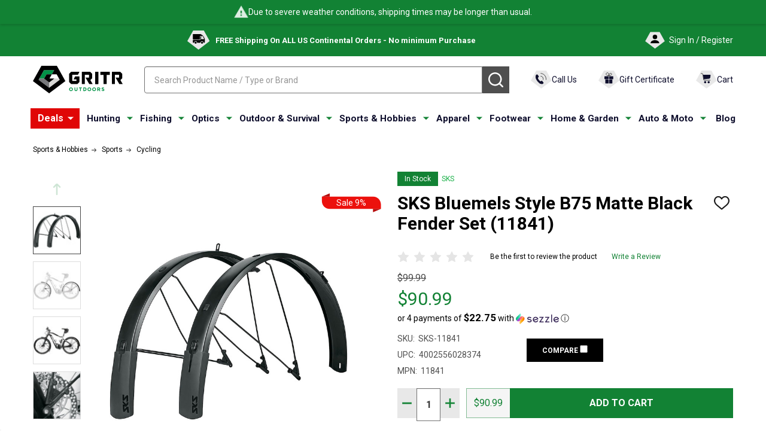

--- FILE ---
content_type: text/html; charset=UTF-8
request_url: https://gritroutdoors.com/sks-bluemels-style-b75-matte-black-fender-set-11841
body_size: 65738
content:
<script>
    const productCategories = ["Sports & Hobbies/Sports/Cycling","Name Your Price","Sale"];
    const baseUrl = '/';

    const chosenPathString = productCategories && productCategories.length > 0
        ? productCategories[0]
        : '';
    
    let newBreadcrumbs = [];
    
    if (chosenPathString) {
        const categoryParts = chosenPathString.split('/');
        let currentPath = '';
        categoryParts.forEach(part => {
            const slugPart = part.toLowerCase().replace(/[^a-z0-9]+/g, '-').replace(/^-+|-+$/g, '');
            currentPath += slugPart + '/';
            newBreadcrumbs.push({
                url: baseUrl + currentPath,
                name: part
            });
        });
    }

    document.addEventListener('DOMContentLoaded', function() {
        const container = document.getElementById('custom-breadcrumbs-container');
        if (!container || newBreadcrumbs.length === 0) return;

        let breadcrumbsHTML = '<ul class="breadcrumbs">';

        breadcrumbsHTML += '<li class="breadcrumb"></li>';

        newBreadcrumbs.forEach((crumb, index) => {
            breadcrumbsHTML += '<li class="breadcrumb">';

            if (index > 0) {
                breadcrumbsHTML += '<svg class="icon"><use xlink:href="#icon-ih-arrow-right"></use></svg>';
            }
            
            breadcrumbsHTML += `
                <a data-instantload href="${crumb.url}" class="breadcrumb-label">
                    <span>${crumb.name}</span>
                </a>`;
            
            breadcrumbsHTML += `</li>`;
        });
        
        breadcrumbsHTML += '<li class="breadcrumb"></li>';

        breadcrumbsHTML += '</ul>';

        container.innerHTML = breadcrumbsHTML;
    });
</script>
    <!DOCTYPE html>
<html class="no-js" lang="en">
    
    <head>
        <!-- robots LARGE -->
         <meta name ="robots" content="max-image-preview:large"> 
        <!-- end LARGE -->

        <!-- Custom meta tags logic -->
                <meta property="product:price:amount" content="90.99" /><meta property="product:price:currency" content="USD" /><meta property="og:price:standard_amount" content="99.99" /><meta property="og:url" content="https://gritroutdoors.com/sks-bluemels-style-b75-matte-black-fender-set-11841" /><meta property="og:site_name" content="GritrOutdoors.com" /><meta name="keywords" content="4002556028374"><meta name="description" content="Buy  online. Find best prices for SKS  at GritrOutdoors – an Authorized SKS Dealer"><link rel='canonical' href='https://gritroutdoors.com/sks-bluemels-style-b75-matte-black-fender-set-11841' /><meta name='platform' content='bigcommerce.stencil' /><meta property="og:type" content="product" />
<meta property="og:title" content="SKS Bluemels Style B75 Matte Black Fender Set (11841)" />
<meta property="og:description" content="Buy  online. Find best prices for SKS  at GritrOutdoors – an Authorized SKS Dealer" />
<meta property="og:image" content="https://cdn11.bigcommerce.com/s-8lwkyk05bo/products/37315/images/419214/media__07129.1691498385.386.513.jpg?c=2" />
<meta property="og:availability" content="instock" />
<meta property="pinterest:richpins" content="enabled" />
        <!-- END Custom meta tags logic -->
        
        
      <script type="application/ld+json" id="wsa-rich-snippets-IMAGE">
            {
              "@context": "https://schema.org/",
              "@type": "ImageObject",
              "contentUrl": "https://cdn11.bigcommerce.com/s-8lwkyk05bo/images/stencil/original/products/37315/419214/media__07129.1691498385.jpg?c=2",
              "license": "https://gritroutdoors.com/privacy-and-security-policy/",
              "acquireLicensePage": "https://gritroutdoors.com/privacy-and-security-policy/", 
              "creditText": "Gritr Outdoors",
              "creator": {
                "@type": "Organization",
                "name": "Gritr Outdoors"
               },
              "copyrightNotice": "Gritr Outdoors"
            }
            </script>
        <script>	
            var dataLayer = [];	
            dataLayer.push({	
              ecomm_prodid:'SKS-11841',	
              ecomm_pagetype:'Sports &amp; Hobbies/Sports/Cycling,Name Your Price,Sale',	
              ecomm_totalvalue:'90.99',
              item_id: "SKS-11841",
              item_name: "SKS Bluemels Style B75 Matte Black Fender Set (11841)",
              price: "90.99",
              quantity: 1,
              currency: 'USD'
            });
            const context = JSON.parse("{\"breadcrumbs\":[{\"url\":\"https://gritroutdoors.com/\",\"name\":\"Home\"},{\"url\":\"https://gritroutdoors.com/sale/\",\"name\":\"Sale\"},{\"url\":\"https://gritroutdoors.com/sks-bluemels-style-b75-matte-black-fender-set-11841\",\"name\":\"SKS Bluemels Style B75 Matte Black Fender Set (11841)\"}],\"productId\":37315,\"skuId\":\"SKS-11841\",\"productTitle\":\"SKS Bluemels Style B75 Matte Black Fender Set (11841)\",\"productCurrencyWithoutTax\":\"USD\",\"productPriceWithoutTax\":90.99,\"products\":[],\"phone\":null,\"email\":null,\"productInfo\":{\"num_reviews\":0,\"url\":\"https://gritroutdoors.com/sks-bluemels-style-b75-matte-black-fender-set-11841\",\"add_this\":[{\"service\":\"facebook\",\"annotation\":\"\"},{\"service\":\"email\",\"annotation\":\"\"},{\"service\":\"print\",\"annotation\":\"\"},{\"service\":\"twitter\",\"annotation\":\"\"}],\"gtin\":null,\"brand\":{\"name\":\"SKS\",\"url\":\"https://gritroutdoors.com/sks/\"},\"id\":37315,\"can_purchase\":true,\"meta_description\":\"Buy  online. Find best prices for SKS  at GritrOutdoors – an Authorized SKS Dealer\",\"category\":[\"Sports & Hobbies/Sports/Cycling\",\"Name Your Price\",\"Sale\"],\"AddThisServiceButtonMeta\":\"\",\"main_image\":{\"data\":\"https://cdn11.bigcommerce.com/s-8lwkyk05bo/images/stencil/{:size}/products/37315/419214/media__07129.1691498385.jpg?c=2\",\"alt\":\"SKS Bluemels Style B75 Matte Black Fender Set (11841)\"},\"add_to_wishlist_url\":\"/wishlist.php?action=add&product_id=37315\",\"custom_fields\":[{\"id\":\"219357\",\"name\":\"Activity\",\"value\":\"Cycling\"},{\"id\":\"219358\",\"name\":\"Color\",\"value\":\"Matte Black\"},{\"id\":\"219359\",\"name\":\"Model\",\"value\":\"Bluemels\"},{\"id\":\"219360\",\"name\":\"Product Type\",\"value\":\"Fenders\"},{\"id\":\"509726\",\"name\":\"SALE\",\"value\":\"On Sale\"},{\"id\":\"509727\",\"name\":\"On Sale\",\"value\":\"On Sale 5-10% off\"}],\"sku\":\"SKS-11841\",\"description\":\"<p><span>GritrOutdoors</span> is an authorized SKS dealer\\r\\n</p>\",\"tags\":[],\"warranty\":\"\",\"price\":{\"without_tax\":{\"formatted\":\"$90.99\",\"value\":90.99,\"currency\":\"USD\"},\"tax_label\":\"Tax\",\"sale_price_without_tax\":{\"formatted\":\"$90.99\",\"value\":90.99,\"currency\":\"USD\"},\"non_sale_price_without_tax\":{\"formatted\":\"$99.99\",\"value\":99.99,\"currency\":\"USD\"}},\"detail_messages\":\"\",\"availability\":\"\",\"page_title\":\"SKS Bluemels Style B75 Matte Black Fender Set 11841\",\"cart_url\":\"https://gritroutdoors.com/cart.php\",\"max_purchase_quantity\":0,\"mpn\":\"11841\",\"upc\":\"4002556028374\",\"options\":[],\"related_products\":[{\"id\":37314,\"sku\":\"SKS-11835\",\"name\":\"SKS Bluemels Style B56 700c Matte Black Fender Set (11835)\",\"url\":\"https://gritroutdoors.com/sks-bluemels-style-b56-700c-black-fender-set-11835\",\"availability\":\"\",\"rating\":0,\"brand\":{\"name\":\"SKS\"},\"category\":[\"Sports & Hobbies/Sports/Cycling\"],\"summary\":\"GritrOutdoors&nbsp;is an authorized SKS dealer\\r\\n\",\"image\":{\"data\":\"https://cdn11.bigcommerce.com/s-8lwkyk05bo/images/stencil/{:size}/products/37314/419204/media__59073.1691498380.jpg?c=2\",\"alt\":\"SKS Bluemels Style B56 700c Matte Black Fender Set (11835)\"},\"images\":[{\"data\":\"https://cdn11.bigcommerce.com/s-8lwkyk05bo/images/stencil/{:size}/products/37314/419204/media__59073.1691498380.jpg?c=2\",\"alt\":\"SKS Bluemels Style B56 700c Matte Black Fender Set (11835)\"},{\"data\":\"https://cdn11.bigcommerce.com/s-8lwkyk05bo/images/stencil/{:size}/products/37314/419205/media__10246.1691498381.jpg?c=2\",\"alt\":\"SKS Bluemels Style B56 700c Matte Black Fender Set (11835)\"},{\"data\":\"https://cdn11.bigcommerce.com/s-8lwkyk05bo/images/stencil/{:size}/products/37314/419206/media__98645.1691498382.jpg?c=2\",\"alt\":\"SKS Bluemels Style B56 700c Matte Black Fender Set (11835)\"},{\"data\":\"https://cdn11.bigcommerce.com/s-8lwkyk05bo/images/stencil/{:size}/products/37314/419208/media__34175.1691498382.jpg?c=2\",\"alt\":\"SKS Bluemels Style B56 700c Matte Black Fender Set (11835)\"},{\"data\":\"https://cdn11.bigcommerce.com/s-8lwkyk05bo/images/stencil/{:size}/products/37314/419210/media__54135.1691498383.jpg?c=2\",\"alt\":\"SKS Bluemels Style B56 700c Matte Black Fender Set (11835)\"}],\"date_added\":\"Aug 1st 2023\",\"pre_order\":false,\"show_cart_action\":false,\"has_options\":false,\"stock_level\":null,\"low_stock_level\":null,\"qty_in_cart\":0,\"custom_fields\":[{\"id\":219353,\"name\":\"Activity\",\"value\":\"Cycling\"},{\"id\":219354,\"name\":\"Color\",\"value\":\"Matte Black\"},{\"id\":219355,\"name\":\"Model\",\"value\":\"Bluemels\"},{\"id\":219356,\"name\":\"Product Type\",\"value\":\"Fenders\"}],\"num_reviews\":0,\"weight\":{\"formatted\":\"75.20 Ounces\",\"value\":75.2},\"demo\":false,\"price\":{\"without_tax\":{\"currency\":\"USD\",\"formatted\":\"$83.99\",\"value\":83.99},\"tax_label\":\"Tax\"},\"add_to_wishlist_url\":\"/wishlist.php?action=add&product_id=37314\"},{\"id\":18719,\"sku\":\"SKS-11567\",\"name\":\"SKS Speedrocker Black Fender Set (11567)\",\"url\":\"https://gritroutdoors.com/sks-speedrocker-black-fender-set-11567\",\"availability\":\"\",\"rating\":0,\"brand\":{\"name\":\"SKS\"},\"category\":[\"Name Your Price\",\"Sale\",\"Sports & Hobbies/Sports/Cycling\"],\"summary\":\"Features of SKS Speedrocker Black Fender Set 11567\\r\\n\\r\\nSpecifically developed for compatibility with gravel, adventure, cyclocross and road bikes with tires exceeding 32mmOffers incredible stability...\",\"image\":{\"data\":\"https://cdn11.bigcommerce.com/s-8lwkyk05bo/images/stencil/{:size}/products/18719/139123/media__29431.1624482592.jpg?c=2\",\"alt\":\"SKS Speedrocker Black Fender Set (11567)\"},\"images\":[{\"data\":\"https://cdn11.bigcommerce.com/s-8lwkyk05bo/images/stencil/{:size}/products/18719/139123/media__29431.1624482592.jpg?c=2\",\"alt\":\"SKS Speedrocker Black Fender Set (11567)\"},{\"data\":\"https://cdn11.bigcommerce.com/s-8lwkyk05bo/images/stencil/{:size}/products/18719/139124/media__82449.1624482593.jpg?c=2\",\"alt\":\"SKS Speedrocker Black Fender Set (11567)\"},{\"data\":\"https://cdn11.bigcommerce.com/s-8lwkyk05bo/images/stencil/{:size}/products/18719/139125/media__56544.1624482593.jpg?c=2\",\"alt\":\"SKS Speedrocker Black Fender Set (11567)\"},{\"data\":\"https://cdn11.bigcommerce.com/s-8lwkyk05bo/images/stencil/{:size}/products/18719/139126/media__90174.1624482594.jpg?c=2\",\"alt\":\"SKS Speedrocker Black Fender Set (11567)\"},{\"data\":\"https://cdn11.bigcommerce.com/s-8lwkyk05bo/images/stencil/{:size}/products/18719/139127/media__86587.1624482594.jpg?c=2\",\"alt\":\"SKS Speedrocker Black Fender Set (11567)\"}],\"date_added\":\"Jun 22nd 2021\",\"pre_order\":false,\"show_cart_action\":false,\"has_options\":false,\"stock_level\":null,\"low_stock_level\":null,\"qty_in_cart\":0,\"custom_fields\":[{\"id\":107848,\"name\":\"Activity\",\"value\":\"Cycling\"},{\"id\":107849,\"name\":\"Color\",\"value\":\"Black\"},{\"id\":107850,\"name\":\"Model\",\"value\":\"Speedrocker\"},{\"id\":107851,\"name\":\"Product Type\",\"value\":\"Fenders\"},{\"id\":411852,\"name\":\"SALE\",\"value\":\"On Sale\"},{\"id\":411853,\"name\":\"On Sale\",\"value\":\"On Sale 10-20% off\"},{\"id\":515945,\"name\":\"In Store Pickup\",\"value\":\"Yes\"}],\"num_reviews\":0,\"weight\":{\"formatted\":\"29.60 Ounces\",\"value\":29.6},\"demo\":false,\"price\":{\"without_tax\":{\"currency\":\"USD\",\"formatted\":\"$74.99\",\"value\":74.99},\"non_sale_price_without_tax\":{\"currency\":\"USD\",\"formatted\":\"$85.99\",\"value\":85.99},\"sale_price_without_tax\":{\"currency\":\"USD\",\"formatted\":\"$74.99\",\"value\":74.99},\"tax_label\":\"Tax\"},\"add_to_wishlist_url\":\"/wishlist.php?action=add&product_id=18719\"},{\"id\":20667,\"sku\":\"SKS-11666-VIRT\",\"name\":\"SKS VeloFlexx 65 Black Fender Set\",\"url\":\"https://gritroutdoors.com/sks-veloflexx-65-black-fender-set\",\"availability\":\"\",\"rating\":0,\"brand\":{\"name\":\"SKS\"},\"category\":[\"Name Your Price\",\"Sports & Hobbies/Sports/Cycling\"],\"summary\":\"Features of SKS VeloFlexx 65 Black Fender Set\\r\\n\\r\\nCompatible only with disc-brake bikesCan be attached without tools thanks to the rubber strapsRear mudguard mounts to the top of the seatstays, front...\",\"image\":{\"data\":\"https://cdn11.bigcommerce.com/s-8lwkyk05bo/images/stencil/{:size}/products/20667/193355/media__72569.1634982471.jpg?c=2\",\"alt\":\"Black\"},\"images\":[{\"data\":\"https://cdn11.bigcommerce.com/s-8lwkyk05bo/images/stencil/{:size}/products/20667/193355/media__72569.1634982471.jpg?c=2\",\"alt\":\"Black\"},{\"data\":\"https://cdn11.bigcommerce.com/s-8lwkyk05bo/images/stencil/{:size}/products/20667/193356/media__30129.1634982471.jpg?c=2\",\"alt\":\"Black\"},{\"data\":\"https://cdn11.bigcommerce.com/s-8lwkyk05bo/images/stencil/{:size}/products/20667/193357/media__55162.1634982472.jpg?c=2\",\"alt\":\"Black\"},{\"data\":\"https://cdn11.bigcommerce.com/s-8lwkyk05bo/images/stencil/{:size}/products/20667/193358/media__81639.1634982472.jpg?c=2\",\"alt\":\"Black\"},{\"data\":\"https://cdn11.bigcommerce.com/s-8lwkyk05bo/images/stencil/{:size}/products/20667/193359/media__45503.1634982473.jpg?c=2\",\"alt\":\"Black\"}],\"date_added\":\"Oct 23rd 2021\",\"pre_order\":false,\"show_cart_action\":false,\"has_options\":false,\"stock_level\":null,\"low_stock_level\":null,\"qty_in_cart\":0,\"custom_fields\":[{\"id\":116344,\"name\":\"Activity\",\"value\":\"Cycling\"},{\"id\":116345,\"name\":\"Color\",\"value\":\"Black\"},{\"id\":116346,\"name\":\"Product Type\",\"value\":\"Fenders\"}],\"num_reviews\":0,\"weight\":{\"formatted\":\"16.00 Ounces\",\"value\":16},\"demo\":false,\"price\":{\"without_tax\":{\"currency\":\"USD\",\"formatted\":\"$69.99\",\"value\":69.99},\"tax_label\":\"Tax\"},\"add_to_wishlist_url\":\"/wishlist.php?action=add&product_id=20667\"},{\"id\":18715,\"sku\":\"SKS-11311\",\"name\":\"SKS Raceblade Long 18-25mm Black Fender Set (11311)\",\"url\":\"https://gritroutdoors.com/sks-raceblade-long-18-25mm-black-fender-set-11311\",\"availability\":\"\",\"rating\":0,\"brand\":{\"name\":\"SKS\"},\"category\":[\"Name Your Price\",\"Sale\",\"Sports & Hobbies/Sports/Cycling\"],\"summary\":\"Features of SKS Raceblade Long 18-25mm Black Fender Set 11311\\r\\n\\r\\nFits 18-25mm 700c tiresCan be adapted to the radius of the wheel by adjusting the length of the staysEnd of each fender extends to...\",\"image\":{\"data\":\"https://cdn11.bigcommerce.com/s-8lwkyk05bo/images/stencil/{:size}/products/18715/139105/media__35448.1624482575.jpg?c=2\",\"alt\":\"SKS Raceblade Long 18-25mm Black Fender Set (11311)\"},\"images\":[{\"data\":\"https://cdn11.bigcommerce.com/s-8lwkyk05bo/images/stencil/{:size}/products/18715/139105/media__35448.1624482575.jpg?c=2\",\"alt\":\"SKS Raceblade Long 18-25mm Black Fender Set (11311)\"},{\"data\":\"https://cdn11.bigcommerce.com/s-8lwkyk05bo/images/stencil/{:size}/products/18715/139106/media__78519.1624482576.jpg?c=2\",\"alt\":\"SKS Raceblade Long 18-25mm Black Fender Set (11311)\"},{\"data\":\"https://cdn11.bigcommerce.com/s-8lwkyk05bo/images/stencil/{:size}/products/18715/139107/media__41488.1624482576.jpg?c=2\",\"alt\":\"SKS Raceblade Long 18-25mm Black Fender Set (11311)\"},{\"data\":\"https://cdn11.bigcommerce.com/s-8lwkyk05bo/images/stencil/{:size}/products/18715/139108/media__29091.1624482577.jpg?c=2\",\"alt\":\"SKS Raceblade Long 18-25mm Black Fender Set (11311)\"}],\"date_added\":\"Jun 22nd 2021\",\"pre_order\":false,\"show_cart_action\":false,\"has_options\":false,\"stock_level\":null,\"low_stock_level\":null,\"qty_in_cart\":0,\"custom_fields\":[{\"id\":107832,\"name\":\"Activity\",\"value\":\"Cycling\"},{\"id\":107833,\"name\":\"Color\",\"value\":\"Black\"},{\"id\":107834,\"name\":\"Model\",\"value\":\"Raceblade Long\"},{\"id\":107835,\"name\":\"Product Type\",\"value\":\"Fenders\"},{\"id\":411856,\"name\":\"SALE\",\"value\":\"On Sale\"},{\"id\":411857,\"name\":\"On Sale\",\"value\":\"On Sale 5-10% off\"},{\"id\":492539,\"name\":\"In Store Pickup\",\"value\":\"Yes\"}],\"num_reviews\":0,\"weight\":{\"formatted\":\"32.80 Ounces\",\"value\":32.8},\"demo\":false,\"price\":{\"without_tax\":{\"currency\":\"USD\",\"formatted\":\"$69.99\",\"value\":69.99},\"non_sale_price_without_tax\":{\"currency\":\"USD\",\"formatted\":\"$74.99\",\"value\":74.99},\"sale_price_without_tax\":{\"currency\":\"USD\",\"formatted\":\"$69.99\",\"value\":69.99},\"tax_label\":\"Tax\"},\"add_to_wishlist_url\":\"/wishlist.php?action=add&product_id=18715\"}],\"shipping_messages\":[],\"rating\":0,\"reviews\":{\"messages\":[],\"captcha\":\"6LdWf8gSAAAAAI83aRectJhbwidegZKk8PzWBltH\",\"total\":0,\"show_review_email\":true,\"recaptcha\":{\"enabled\":1,\"public_key\":\"6LdWf8gSAAAAAI83aRectJhbwidegZKk8PzWBltH\",\"markup\":\"<div class=\\\"g-recaptcha\\\" data-sitekey=\\\"6LfzBhAhAAAAAKbZAiPTYtTOsD2PPJbF59zn7tFd\\\"></div><br/>\"}},\"bulk_discount_rates\":[],\"meta_keywords\":\"4002556028374\",\"show_quantity_input\":1,\"title\":\"SKS Bluemels Style B75 Matte Black Fender Set (11841)\",\"gift_wrapping_available\":false,\"min_purchase_quantity\":0,\"customizations\":[],\"images\":[{\"data\":\"https://cdn11.bigcommerce.com/s-8lwkyk05bo/images/stencil/{:size}/products/37315/419214/media__07129.1691498385.jpg?c=2\",\"alt\":\"SKS Bluemels Style B75 Matte Black Fender Set (11841)\"},{\"data\":\"https://cdn11.bigcommerce.com/s-8lwkyk05bo/images/stencil/{:size}/products/37315/419216/media__27802.1691498386.jpg?c=2\",\"alt\":\"SKS Bluemels Style B75 Matte Black Fender Set (11841)\"},{\"data\":\"https://cdn11.bigcommerce.com/s-8lwkyk05bo/images/stencil/{:size}/products/37315/419218/media__52206.1691498386.jpg?c=2\",\"alt\":\"SKS Bluemels Style B75 Matte Black Fender Set (11841)\"},{\"data\":\"https://cdn11.bigcommerce.com/s-8lwkyk05bo/images/stencil/{:size}/products/37315/419220/media__51445.1691498386.jpg?c=2\",\"alt\":\"SKS Bluemels Style B75 Matte Black Fender Set (11841)\"},{\"data\":\"https://cdn11.bigcommerce.com/s-8lwkyk05bo/images/stencil/{:size}/products/37315/419222/media__33973.1691498387.jpg?c=2\",\"alt\":\"SKS Bluemels Style B75 Matte Black Fender Set (11841)\"},{\"data\":\"https://cdn11.bigcommerce.com/s-8lwkyk05bo/images/stencil/{:size}/products/37315/419223/media__03908.1691498387.jpg?c=2\",\"alt\":\"SKS Bluemels Style B75 Matte Black Fender Set (11841)\"}]}}");
            const { productInfo } = context;

            if (productInfo?.videos?.list) {
                localStorage.setItem('custom_videos', JSON.stringify(productInfo.videos.list));
            } else {
                localStorage.removeItem('custom_videos');
            }
        </script>
        <!-- Google tag (gtag.js) -->
        <script async src="https://www.googletagmanager.com/gtag/js?id=AW-878575538"></script>
        <script>
          window.dataLayer = window.dataLayer || [];
          function gtag(){dataLayer.push(arguments);}
          gtag('js', new Date());
        
          gtag('config', 'AW-878575538');
        </script>
        <!-- Google Tag Manager -->
        <script>(function(w,d,s,l,i){w[l]=w[l]||[];w[l].push({'gtm.start':
        new Date().getTime(),event:'gtm.js'});var f=d.getElementsByTagName(s)[0],
        j=d.createElement(s),dl=l!='dataLayer'?'&l='+l:'';j.async=true;j.src=
        'https://www.googletagmanager.com/gtm.js?id='+i+dl;f.parentNode.insertBefore(j,f);
        })(window,document,'script','dataLayer','GTM-PGBKPB5H');</script>
        <!-- End Google Tag Manager -->
        
        <!-- Google Tag Manager -->
        <script src="https://analytics.ahrefs.com/analytics.js" data-key="nnHG++vML7G7RdMTkJI4mQ" async></script>
        <!-- End Google Tag Manager -->
      <!-- Google Tag Manager (noscript) -->
<noscript><iframe src="https://www.googletagmanager.com/ns.html?id=GTM-PGBKPB5H"
height="0" width="0" style="display:none;visibility:hidden"></iframe></noscript>
<!-- End Google Tag Manager (noscript) -->

      <!-- Open graph -->        <!-- End Open graph -->
        

        <link href="https://fonts.googleapis.com/css?family=Quicksand:400|Barlow:600,400&display=swap" rel="preload" as="style" onload="this.onload=null;this.rel='stylesheet'">
        <!-- Shema Microdata -->      
              <meta name="twitter:card" content="summary">
        <meta name="twitter:title" content="SKS Bluemels Style B75 Matte Black Fender Set (11841)">
        <meta name="twitter:site" content="@gritroutdoors">
        <meta name="twitter:description" content="&lt;p&gt;&lt;span&gt;GritrOutdoors&lt;/span&gt; is an authorized SKS dealer
&lt;/p&gt;">
        <meta name="twitter:image" content="https://cdn11.bigcommerce.com/s-8lwkyk05bo/images/stencil/original/products/37315/419214/media__07129.1691498385.jpg?c=2">
        <link rel="shortcut icon" href="https://cdn11.bigcommerce.com/s-8lwkyk05bo/product_images/uploaded_images/favicongo.png" />
        
        <link rel="preload" href="https://store-8lwkyk05bo.mybigcommerce.com/content/css/gear_menu.css" as="style" onload="this.onload=null;this.rel='stylesheet'">

        
        <link rel="preload" href="https://store-8lwkyk05bo.mybigcommerce.com/content/css/gear_product.css" as="style" onload="this.onload=null;this.rel='stylesheet'">
        <noscript><link rel="stylesheet" href="https://store-8lwkyk05bo.mybigcommerce.com/content/css/gear_product.css"></noscript>
        
        <!--        
-->
       
        <div id="itemData" style="display:none" product-id="37315"></div>	
        
        
        

        
        <title>SKS Bluemels Style B75 Matte Black Fender Set 11841</title>
        <link rel="dns-prefetch preconnect" href="https://cdn11.bigcommerce.com/s-8lwkyk05bo" crossorigin><link rel="dns-prefetch preconnect" href="https://fonts.googleapis.com/" crossorigin><link rel="dns-prefetch preconnect" href="https://fonts.gstatic.com/" crossorigin>
        
        
        
         

        <link href="https://cdn11.bigcommerce.com/s-8lwkyk05bo/product_images/logo32x32.png?t=1596006306" rel="shortcut icon">
        <meta name="viewport" content="width=device-width, initial-scale=1">
        
        <!-- Exclude pages from index -->
        
	    
	    
	    
	    
	    
	    
	    
	    
	    
	    
	    
	    
        

        <script>
            document.documentElement.className = document.documentElement.className.replace('no-js', 'js');
        </script>

        <script>
    function browserSupportsAllFeatures() {
        return window.Promise
            && window.fetch
            && window.URL
            && window.URLSearchParams
            && window.WeakMap
            // object-fit support
            && ('objectFit' in document.documentElement.style);
    }

    function loadScript(src) {
        var js = document.createElement('script');
        js.src = src;
        js.onerror = function () {
            console.error('Failed to load polyfill script ' + src);
        };
        document.head.appendChild(js);
    }

    if (!browserSupportsAllFeatures()) {
        loadScript('https://cdn11.bigcommerce.com/s-8lwkyk05bo/stencil/64388070-ddc0-013e-5972-62c31747e168/e/7fbc2310-a784-013e-f633-12ba55dc41a5/dist/theme-bundle.polyfills.js');
    }
</script>
<!-- preload polyfill -->
<script>!function(n){"use strict";n.loadCSS||(n.loadCSS=function(){});var o=loadCSS.relpreload={};if(o.support=function(){var e;try{e=n.document.createElement("link").relList.supports("preload")}catch(t){e=!1}return function(){return e}}(),o.bindMediaToggle=function(t){var e=t.media||"all";function a(){t.addEventListener?t.removeEventListener("load",a):t.attachEvent&&t.detachEvent("onload",a),t.setAttribute("onload",null),t.media=e}t.addEventListener?t.addEventListener("load",a):t.attachEvent&&t.attachEvent("onload",a),setTimeout(function(){t.rel="stylesheet",t.media="only x"}),setTimeout(a,3e3)},o.poly=function(){if(!o.support())for(var t=n.document.getElementsByTagName("link"),e=0;e<t.length;e++){var a=t[e];"preload"!==a.rel||"style"!==a.getAttribute("as")||a.getAttribute("data-loadcss")||(a.setAttribute("data-loadcss",!0),o.bindMediaToggle(a))}},!o.support()){o.poly();var t=n.setInterval(o.poly,500);n.addEventListener?n.addEventListener("load",function(){o.poly(),n.clearInterval(t)}):n.attachEvent&&n.attachEvent("onload",function(){o.poly(),n.clearInterval(t)})}"undefined"!=typeof exports?exports.loadCSS=loadCSS:n.loadCSS=loadCSS}("undefined"!=typeof global?global:this);</script>
        <script>window.consentManagerTranslations = `{"locale":"en","locales":{"consent_manager.data_collection_warning":"en","consent_manager.accept_all_cookies":"en","consent_manager.gdpr_settings":"en","consent_manager.data_collection_preferences":"en","consent_manager.manage_data_collection_preferences":"en","consent_manager.use_data_by_cookies":"en","consent_manager.data_categories_table":"en","consent_manager.allow":"en","consent_manager.accept":"en","consent_manager.deny":"en","consent_manager.dismiss":"en","consent_manager.reject_all":"en","consent_manager.category":"en","consent_manager.purpose":"en","consent_manager.functional_category":"en","consent_manager.functional_purpose":"en","consent_manager.analytics_category":"en","consent_manager.analytics_purpose":"en","consent_manager.targeting_category":"en","consent_manager.advertising_category":"en","consent_manager.advertising_purpose":"en","consent_manager.essential_category":"en","consent_manager.esential_purpose":"en","consent_manager.yes":"en","consent_manager.no":"en","consent_manager.not_available":"en","consent_manager.cancel":"en","consent_manager.save":"en","consent_manager.back_to_preferences":"en","consent_manager.close_without_changes":"en","consent_manager.unsaved_changes":"en","consent_manager.by_using":"en","consent_manager.agree_on_data_collection":"en","consent_manager.change_preferences":"en","consent_manager.cancel_dialog_title":"en","consent_manager.privacy_policy":"en","consent_manager.allow_category_tracking":"en","consent_manager.disallow_category_tracking":"en"},"translations":{"consent_manager.data_collection_warning":"We use cookies (and other similar technologies) to collect data to improve your shopping experience.","consent_manager.accept_all_cookies":"Accept All Cookies","consent_manager.gdpr_settings":"Settings","consent_manager.data_collection_preferences":"Website Data Collection Preferences","consent_manager.manage_data_collection_preferences":"Manage Website Data Collection Preferences","consent_manager.use_data_by_cookies":" uses data collected by cookies and JavaScript libraries to improve your shopping experience.","consent_manager.data_categories_table":"The table below outlines how we use this data by category. To opt out of a category of data collection, select 'No' and save your preferences.","consent_manager.allow":"Allow","consent_manager.accept":"Accept","consent_manager.deny":"Deny","consent_manager.dismiss":"Dismiss","consent_manager.reject_all":"Reject all","consent_manager.category":"Category","consent_manager.purpose":"Purpose","consent_manager.functional_category":"Functional","consent_manager.functional_purpose":"Enables enhanced functionality, such as videos and live chat. If you do not allow these, then some or all of these functions may not work properly.","consent_manager.analytics_category":"Analytics","consent_manager.analytics_purpose":"Provide statistical information on site usage, e.g., web analytics so we can improve this website over time.","consent_manager.targeting_category":"Targeting","consent_manager.advertising_category":"Advertising","consent_manager.advertising_purpose":"Used to create profiles or personalize content to enhance your shopping experience.","consent_manager.essential_category":"Essential","consent_manager.esential_purpose":"Essential for the site and any requested services to work, but do not perform any additional or secondary function.","consent_manager.yes":"Yes","consent_manager.no":"No","consent_manager.not_available":"N/A","consent_manager.cancel":"Cancel","consent_manager.save":"Save","consent_manager.back_to_preferences":"Back to Preferences","consent_manager.close_without_changes":"You have unsaved changes to your data collection preferences. Are you sure you want to close without saving?","consent_manager.unsaved_changes":"You have unsaved changes","consent_manager.by_using":"By using our website, you're agreeing to our","consent_manager.agree_on_data_collection":"By using our website, you're agreeing to the collection of data as described in our ","consent_manager.change_preferences":"You can change your preferences at any time","consent_manager.cancel_dialog_title":"Are you sure you want to cancel?","consent_manager.privacy_policy":"Privacy Policy","consent_manager.allow_category_tracking":"Allow [CATEGORY_NAME] tracking","consent_manager.disallow_category_tracking":"Disallow [CATEGORY_NAME] tracking"}}`;</script>
        
        <script>
            window.lazySizesConfig = window.lazySizesConfig || {};
            window.lazySizesConfig.loadMode = 1;
        </script>
        <script async src="https://cdn11.bigcommerce.com/s-8lwkyk05bo/stencil/64388070-ddc0-013e-5972-62c31747e168/e/7fbc2310-a784-013e-f633-12ba55dc41a5/dist/theme-bundle.head_async.js"></script>

                <script>
                    (function() {
                        var fonts = ["Google_Roboto_400", "Google_Roboto_700"]
                            .reduce(function(_fonts, font) {
                                var m = font.match(/google_([^_]+)(_(.*))?$/i);
                                if (m) {
                                    _fonts.push([m[1], m[3]]);
                                }
                                return _fonts;
                            }, []);
                        var families = fonts.map(function(font) {
                            return 'family=' + font[0] + (font[1] ? ':wght@' + font[1] : '');
                        }).join('&');
                        function addLink(href, rel, crossorigin) {
                            var link = document.createElement('link');
                            link.href = href;
                            link.rel = rel;
                            if (crossorigin) {
                                link.crossOrigin = crossorigin;
                            }
                            document.head.appendChild(link);
                        }
                        addLink('https://fonts.googleapis.com', 'preconnect');
                        addLink('https://fonts.gstatic.com', 'preconnect', true);
                        addLink('https://fonts.googleapis.com/css2?' + families + '&display=swap', 'stylesheet');
                    })();
                </script>

            <link data-stencil-stylesheet href="https://cdn11.bigcommerce.com/s-8lwkyk05bo/stencil/64388070-ddc0-013e-5972-62c31747e168/e/7fbc2310-a784-013e-f633-12ba55dc41a5/css/theme-1573e050-df47-013e-73f4-5a37701c029e.css" rel="stylesheet">
            <!-- Start Tracking Code for analytics_facebook -->

<script>
!function(f,b,e,v,n,t,s){if(f.fbq)return;n=f.fbq=function(){n.callMethod?n.callMethod.apply(n,arguments):n.queue.push(arguments)};if(!f._fbq)f._fbq=n;n.push=n;n.loaded=!0;n.version='2.0';n.queue=[];t=b.createElement(e);t.async=!0;t.src=v;s=b.getElementsByTagName(e)[0];s.parentNode.insertBefore(t,s)}(window,document,'script','https://connect.facebook.net/en_US/fbevents.js');

fbq('set', 'autoConfig', 'false', '561211455045744');
fbq('dataProcessingOptions', ['LDU'], 0, 0);
fbq('init', '561211455045744', {"external_id":"f9127367-081e-48bc-95cb-552026207c27"});
fbq('set', 'agent', 'bigcommerce', '561211455045744');

function trackEvents() {
    var pathName = window.location.pathname;

    fbq('track', 'PageView', {}, "");

    // Search events start -- only fire if the shopper lands on the /search.php page
    if (pathName.indexOf('/search.php') === 0 && getUrlParameter('search_query')) {
        fbq('track', 'Search', {
            content_type: 'product_group',
            content_ids: [],
            search_string: getUrlParameter('search_query')
        });
    }
    // Search events end

    // Wishlist events start -- only fire if the shopper attempts to add an item to their wishlist
    if (pathName.indexOf('/wishlist.php') === 0 && getUrlParameter('added_product_id')) {
        fbq('track', 'AddToWishlist', {
            content_type: 'product_group',
            content_ids: []
        });
    }
    // Wishlist events end

    // Lead events start -- only fire if the shopper subscribes to newsletter
    if (pathName.indexOf('/subscribe.php') === 0 && getUrlParameter('result') === 'success') {
        fbq('track', 'Lead', {});
    }
    // Lead events end

    // Registration events start -- only fire if the shopper registers an account
    if (pathName.indexOf('/login.php') === 0 && getUrlParameter('action') === 'account_created') {
        fbq('track', 'CompleteRegistration', {}, "");
    }
    // Registration events end

    

    function getUrlParameter(name) {
        var cleanName = name.replace(/[\[]/, '\[').replace(/[\]]/, '\]');
        var regex = new RegExp('[\?&]' + cleanName + '=([^&#]*)');
        var results = regex.exec(window.location.search);
        return results === null ? '' : decodeURIComponent(results[1].replace(/\+/g, ' '));
    }
}

if (window.addEventListener) {
    window.addEventListener("load", trackEvents, false)
}
</script>
<noscript><img height="1" width="1" style="display:none" alt="null" src="https://www.facebook.com/tr?id=561211455045744&ev=PageView&noscript=1&a=plbigcommerce1.2&eid="/></noscript>

<!-- End Tracking Code for analytics_facebook -->

<!-- Start Tracking Code for analytics_siteverification -->

<meta name="google-site-verification" content="uRijv9pDd_R_uSjCdpHhUHVRu_QWMXs3DZzgCr3umfA" />
<meta name="msvalidate.01" content="C9402BC32B5F926F5CA9CFEC616345D5" />
<meta name="p:domain_verify" content="31651de3476b72286f453f92e34c090e"/>
<script src="https://www.dwin1.com/46165.js" type="text/javascript" defer="defer"></script>
<meta name="yandex-verification" content="c490aa573bb82b1a" />

<!-- End Tracking Code for analytics_siteverification -->

<!-- Start Tracking Code for analytics_visualwebsiteoptimizer -->

<script src="https://store-8lwkyk05bo.mybigcommerce.com/content/custom_scripts/account_script.js"></script>
<script src="https://store-8lwkyk05bo.mybigcommerce.com/content/custom_scripts/registration_form_gear.js"></script>

<!-- End Tracking Code for analytics_visualwebsiteoptimizer -->


<script type="text/javascript" src="https://checkout-sdk.bigcommerce.com/v1/loader.js" defer ></script>
<script src="https://www.google.com/recaptcha/api.js" async defer></script>
<script type="text/javascript">
var BCData = {"product_attributes":{"sku":"SKS-11841","upc":"4002556028374","mpn":"11841","gtin":null,"weight":null,"base":true,"image":null,"price":{"without_tax":{"formatted":"$90.99","value":90.99,"currency":"USD"},"tax_label":"Tax","sale_price_without_tax":{"formatted":"$90.99","value":90.99,"currency":"USD"},"non_sale_price_without_tax":{"formatted":"$99.99","value":99.99,"currency":"USD"}},"out_of_stock_behavior":"label_option","out_of_stock_message":"Out of stock","available_modifier_values":[],"in_stock_attributes":[],"stock":null,"instock":true,"stock_message":null,"purchasable":true,"purchasing_message":null,"call_for_price_message":null}};
</script>
<script src='https://searchserverapi1.com/widgets/bigcommerce/init.js?api_key=2E8h4p3r4I' async ></script><script src="https://www.googleoptimize.com/optimize.js?id=OPT-WF2LQMM"></script>
<!-- TikTok Pixel Code Start: Initialization Script & Page Event -->
<script>
!function (w, d, t) {
  w.TiktokAnalyticsObject=t;var ttq=w[t]=w[t]||[];ttq.methods=["page","track","identify","instances","debug","on","off","once","ready","alias","group","enableCookie","disableCookie"],ttq.setAndDefer=function(t,e){t[e]=function(){t.push([e].concat(Array.prototype.slice.call(arguments,0)))}};for(var i=0;i<ttq.methods.length;i++)ttq.setAndDefer(ttq,ttq.methods[i]);ttq.instance=function(t){for(var e=ttq._i[t]||[],n=0;n<ttq.methods.length;n++)ttq.setAndDefer(e,ttq.methods[n]);return e},ttq.load=function(e,n){var i="https://analytics.tiktok.com/i18n/pixel/events.js";ttq._i=ttq._i||{},ttq._i[e]=[],ttq._i[e]._u=i,ttq._t=ttq._t||{},ttq._t[e]=+new Date,ttq._o=ttq._o||{},ttq._o[e]=n||{},ttq._partner=ttq._partner||"BigCommerce";var o=document.createElement("script");o.type="text/javascript",o.async=!0,o.src=i+"?sdkid="+e+"&lib="+t;var a=document.getElementsByTagName("script")[0];a.parentNode.insertBefore(o,a)};

  ttq.load('CE8FV8BC77U188VB9DRG');
  ttq.page();
}(window, document, 'ttq');

if (typeof BODL === 'undefined') {
  // https://developer.bigcommerce.com/theme-objects/breadcrumbs
  
  // https://developer.bigcommerce.com/theme-objects/brand
  
  // https://developer.bigcommerce.com/theme-objects/category
  
  
  // https://developer.bigcommerce.com/theme-objects/product
  
  
  
  
  
  
  
  // https://developer.bigcommerce.com/theme-objects/products
  
  // https://developer.bigcommerce.com/theme-objects/product_results
  
  // https://developer.bigcommerce.com/theme-objects/order
  
  // https://developer.bigcommerce.com/theme-objects/wishlist
  
  // https://developer.bigcommerce.com/theme-objects/wishlist
  
  // https://developer.bigcommerce.com/theme-objects/cart
  // (Fetching selective cart data to prevent additional payment button object html from causing JS parse error)
  
  
  // https://developer.bigcommerce.com/theme-objects/customer
  var BODL = JSON.parse("{\"breadcrumbs\":[{\"url\":\"https://gritroutdoors.com/\",\"name\":\"Home\"},{\"url\":\"https://gritroutdoors.com/sale/\",\"name\":\"Sale\"},{\"url\":\"https://gritroutdoors.com/sks-bluemels-style-b75-matte-black-fender-set-11841\",\"name\":\"SKS Bluemels Style B75 Matte Black Fender Set (11841)\"}],\"productId\":37315,\"skuId\":\"SKS-11841\",\"productTitle\":\"SKS Bluemels Style B75 Matte Black Fender Set (11841)\",\"productCurrencyWithoutTax\":\"USD\",\"productPriceWithoutTax\":90.99,\"products\":[],\"phone\":null,\"email\":null}");

  if (BODL.categoryName) {
    BODL.category = {
      name: BODL.categoryName,
      products: BODL.categoryProducts,
    }
  }

  if (BODL.productTitle) {
    BODL.product = {
      id: BODL.productId,
      title: BODL.productTitle,
      price: {
        without_tax: {
          currency: BODL.productCurrency,
          value: BODL.productPrice,
        },
      },
    }
  }
}

BODL.getCartItemContentId = (item) => {
  switch(item.type) {
    case 'GiftCertificate':
      return item.type;
      break;
    default:
      return item.product_id;
  }
}

BODL.getQueryParamValue = function (name) {
  var cleanName = name.replace(/[\[]/, '\[').replace(/[\]]/, '\]');
  var regex = new RegExp('[\?&]' + cleanName + '=([^&#]*)');
  var results = regex.exec(window.location.search);
  return results === null ? '' : decodeURIComponent(results[1].replace(/\+/g, ' '));
}

// Advanced Matching
  var phoneNumber = ''
  var email = ''
  if (BODL.phone) {
    var phoneNumber = BODL.phone;
    if (BODL.phone.indexOf('+') === -1) {
   // No country code, so default to US code
        phoneNumber = `+1${phoneNumber}`;  
    }
  }

  if (BODL.email) {
    var email = BODL.email
  }
  
  ttq.instance('CE8FV8BC77U188VB9DRG').identify({
    email: email,
    phone_number: phoneNumber})
</script>
<!-- TikTok Pixel Code End: Initialization Script & Page Event -->

<!-- TikTok Pixel Code Start: View Product Content -->
<script>
if (BODL.product) {
  // Advanced Matching
  var phoneNumber = ''
  var email = ''
  if (BODL.phone) {
    var phoneNumber = BODL.phone;
    if (BODL.phone.indexOf('+') === -1) {
   // No country code, so default to US code
        phoneNumber = `+1${phoneNumber}`;  
    }
  }

  if (BODL.email) {
    var email = BODL.email
  }
  
  ttq.instance('CE8FV8BC77U188VB9DRG').identify({
    email: email,
    phone_number: phoneNumber})
  var productPrice = 0
  var productCurrency = ""
  if (BODL.productCurrencyWithoutTax && BODL.productCurrencyWithoutTax !== "") {
    productPrice = BODL.productPriceWithoutTax
    productCurrency = BODL.productCurrencyWithoutTax
  }
  if (BODL.productCurrencyWithTax && BODL.productCurrencyWithTax !== "") {
    productPrice = BODL.productPriceWithTax
    productCurrency = BODL.productCurrencyWithTax
  }
  //default contentId to productId if sku_id is not found on product 
  var contentID = BODL.productId
  if (BODL.skuId && BODL.skuId !== "") {
    contentID = BODL.skuId
  }
  ttq.instance('CE8FV8BC77U188VB9DRG').track('ViewContent', {
    content_id: contentID,
    content_category: BODL.breadcrumbs[1] ? BODL.breadcrumbs[1].name : '',
    content_name: BODL.product.title,
    content_type: "product_group",
    currency: productCurrency,
    price: productPrice,
    value: productPrice,
  });
}
</script>
<!-- TikTok Pixel Code End: View Product Content -->

<!-- TikTok Pixel Code Start: View Category Content -->
<script>
if (BODL.category) {
  // Advanced Matching
  var phoneNumber = ''
  var email = ''
  if (BODL.phone) {
    var phoneNumber = BODL.phone;
    if (BODL.phone.indexOf('+') === -1) {
    // No country code, so default to US code
        phoneNumber = `+1${phoneNumber}`;  
    }
  }
    
  if (BODL.email) {
    var email = BODL.email
  }
  
  ttq.instance('CE8FV8BC77U188VB9DRG').identify({
    email: email,
    phone_number: phoneNumber})
  ttq.instance('CE8FV8BC77U188VB9DRG').track('ViewContent', {
    contents: BODL.category.products.map((p) => ({
      content_id: p.id,
      content_category: BODL.category.name,
      content_name: p.name,
      content_type: "product_group"
    }))
  });
}
</script>
<!-- TikTok Pixel Code End: View Category Content -->

<!-- TikTok Pixel Code Start: Add to Wishlist -->
<script>
// This only sends one wishlist product: the one that was just added based on the 'added_product_id' param in the url
if (BODL.wishlist) {
  var productPrice = 0
  var productCurrency = ""
  if (BODL.productCurrencyWithoutTax && BODL.productCurrencyWithoutTax !== "") {
    productPrice = BODL.productPriceWithoutTax
    productCurrency = BODL.productCurrencyWithoutTax
  }
  if (BODL.productCurrencyWithTax && BODL.productCurrencyWithTax !== "") {
    productPrice = BODL.productPriceWithTax
    productCurrency = BODL.productCurrencyWithTax
  }

  var addedWishlistItem = BODL.wishlist.items.filter((i) => i.product_id === parseInt(BODL.getQueryParamValue('added_product_id'))).map((p) => ({
    var contentId = p.product_id
    if (p.sku && p.sku !== "") {
        contentId = p.sku
    }
    content_id: contentId,
    // Commenting out as category data doesn't exist on wishlist items
    // content_category: p.does_not_exist, 
    content_name: p.name,
    content_type: "product_group",
    currency: productCurrency,
    price: productPrice,
    value: productPrice,
  }));
  
  // Advanced Matching
  var phoneNumber = ''
  var email = ''
  if (BODL.phone) {
    var phoneNumber = BODL.phone;
    if (BODL.phone.indexOf('+') === -1) {
   // No country code, so default to US code
        phoneNumber = `+1${phoneNumber}`;  
    }
  }

  if (BODL.email) {
    var email = BODL.email
  }
  
  ttq.instance('CE8FV8BC77U188VB9DRG').identify({
    email: email,
    phone_number: phoneNumber})
  
  ttq.instance('CE8FV8BC77U188VB9DRG').track('AddToWishlist', addedWishlistItem[0]);
}
</script>
<!-- TikTok Pixel Code End: Add to Wishlist -->

<!-- TikTok Pixel Code Start: Subscribe to Newsletter -->
<script>
if (window.location.pathname.indexOf('/subscribe.php') === 0 && BODL.getQueryParamValue('result') === 'success') {
  // Advanced Matching
  var phoneNumber = ''
  var email = ''
  if (BODL.phone) {
    var phoneNumber = BODL.phone;
    if (BODL.phone.indexOf('+') === -1) {
   // No country code, so default to US code
        phoneNumber = `+1${phoneNumber}`;  
    }
  }

  if (BODL.email) {
    var email = BODL.email
  }
  
  ttq.instance('CE8FV8BC77U188VB9DRG').identify({
    email: email,
    phone_number: phoneNumber})

  ttq.instance('CE8FV8BC77U188VB9DRG').track('Subscribe');
}
</script>
<!-- TikTok Pixel Code End: Subscribe to Newsletter -->

<!-- TikTok Pixel Code Start: Search -->
<script>
if (BODL.search) {
  // Advanced Matching
  var phoneNumber = ''
  var email = ''
  if (BODL.phone) {
    var phoneNumber = BODL.phone;
    if (BODL.phone.indexOf('+') === -1) {
   // No country code, so default to US code
        phoneNumber = `+1${phoneNumber}`;  
    }
  }

  if (BODL.email) {
    var email = BODL.email
  }
  
  ttq.instance('CE8FV8BC77U188VB9DRG').identify({
    email: email,
    phone_number: phoneNumber})
  var productPrice = 0
  var productCurrency = ""
  if (BODL.productCurrencyWithoutTax && BODL.productCurrencyWithoutTax !== "") {
    productPrice = BODL.productPriceWithoutTax
    productCurrency = BODL.productCurrencyWithoutTax
  }
  if (BODL.productCurrencyWithTax && BODL.productCurrencyWithTax !== "") {
    productPrice = BODL.productPriceWithTax
    productCurrency = BODL.productCurrencyWithTax
  }

  ttq.instance('CE8FV8BC77U188VB9DRG').track('Search', {
    query: BODL.getQueryParamValue('search_query'),
    contents: BODL.search.products.map((p) => ({
      var contentId = p.id
      if (p.sku && p.sku !== "") {
        contentId = p.sku
      }
      content_id: contentId,
      // Products can be in multiple categories.
      // Commenting out as this might distort category reports if only the first one is used.
      // content_category: p.category[0], 
      content_name: p.name,
      content_type: "product_group",
      currency: productCurrency,
      price: productPrice,
      value: productPrice,
    }))
  });
}
</script>
<!-- TikTok Pixel Code End: Search -->

<!-- TikTok Pixel Code Start: Registration -->
<script>
if (window.location.pathname.indexOf('/login.php') === 0 && BODL.getQueryParamValue('action') === 'account_created') {
  // Advanced Matching
  var phoneNumber = ''
  var email = ''
  if (BODL.phone) {
    var phoneNumber = BODL.phone;
    if (BODL.phone.indexOf('+') === -1) {
   // No country code, so default to US code
        phoneNumber = `+1${phoneNumber}`;  
    }
  }

  if (BODL.email) {
    var email = BODL.email
  }
  
  ttq.instance('CE8FV8BC77U188VB9DRG').identify({
    email: email,
    phone_number: phoneNumber})
  
  ttq.instance('CE8FV8BC77U188VB9DRG').track('Registration');
}
</script>
<!-- TikTok Pixel Code End: Registration -->
<script id="wsa-rich-snippets-1-intro" nonce="">
/*
    Web Site Advantage: SEO Rich Snippets App 1 [2.58.63276]
    https://bigcommerce.websiteadvantage.com.au/rich-snippets/
    Copyright (C) 2019 - 2025 Web Site Advantage
*/
</script>
<script type="application/ld+json" id="wsa-rich-snippets-jsonld-graph" nonce="">{"@context":"https://schema.org","@graph":[{"isPartOf":{"@id":"https://gritroutdoors.com/#WebSite"},"publisher":{"@id":"https://gritroutdoors.com/#Business"},"breadcrumb":{"@type":"BreadcrumbList","@id":"#BreadcrumbList","name":"Breadcrumbs (SEO Rich Snippets App)","itemListElement":[{"@type":"ListItem","position":1,"item":"https://gritroutdoors.com/sale/","name":"Sale" },{"@type":"ListItem","position":2,"name":"SKS Bluemels Style B75 Matte Black Fender Set (11841)" }] },"@id":"https://gritroutdoors.com/sks-bluemels-style-b75-matte-black-fender-set-11841#WebPage","url":"https://gritroutdoors.com/sks-bluemels-style-b75-matte-black-fender-set-11841","name":"SKS Bluemels Style B75 Matte Black Fender Set (11841)","primaryImageOfPage":{"@type":"ImageObject","contentUrl":"https://cdn11.bigcommerce.com/s-8lwkyk05bo/images/stencil/original/products/37315/419214/media__07129.1691498385.jpg?c=2" },"@type":"ItemPage" },{"@id":"https://gritroutdoors.com/#WebSite","url":"https://gritroutdoors.com/","name":"GritrOutdoors.com","alternateName":"Gritr Outdoors","publisher":{"@id":"https://gritroutdoors.com/#Business"},"@type":"WebSite"},{"url":"https://gritroutdoors.com/","name":"GritrOutdoors.com","hasMerchantReturnPolicy":[{"@id":"/#MerchantReturnPolicy1","returnPolicyCategory":"https://schema.org/MerchantReturnFiniteReturnWindow","applicableCountry":["US"],"returnPolicyCountry":["US"],"merchantReturnDays":30,"returnMethod":["https://schema.org/ReturnInStore","https://schema.org/ReturnByMail"],"itemCondition":["https://schema.org/NewCondition","https://schema.org/UsedCondition"],"customerRemorseReturnFees":"https://schema.org/ReturnFeesCustomerResponsibility","customerRemorseReturnLabelSource":"https://schema.org/ReturnLabelDownloadAndPrint","itemDefectReturnFees":"https://schema.org/ReturnFeesCustomerResponsibility","itemDefectReturnLabelSource":"https://schema.org/ReturnLabelDownloadAndPrint","returnFees":"https://schema.org/ReturnFeesCustomerResponsibility","returnLabelSource":"https://schema.org/ReturnLabelDownloadAndPrint","@type":"MerchantReturnPolicy"}],"@type":"Organization","@id":"https://gritroutdoors.com/#Business"},{"shippingDestination":[{"addressCountry":"US","addressRegion":["AL","AK","AS","AZ","AR","AE","AA","AP","CA","CO","CT","DE","DC","FM","FL","GA","GU","HI","ID","IL","IN","IA","KS","KY","LA","ME","MH","MD","MA","MI","MN","MS","MO","MT","NE","NV","NH","NJ","NM","NY","NC","ND","MP","OH","OK","OR","PW","PA","PR","RI","SC","SD","TN","TX","UT","VT","VI","VA","WA","WV","WI","WY"],"@type":"DefinedRegion"}],"shippingRate":{"@type":"MonetaryAmount","value":0.0,"currency":"USD"},"deliveryTime":{"handlingTime":{"@type":"QuantitativeValue","minValue":1,"maxValue":2,"unitCode":"DAY"},"transitTime":{"@type":"QuantitativeValue","minValue":1,"maxValue":6,"unitCode":"DAY"},"@type":"ShippingDeliveryTime"},"@type":"OfferShippingDetails","@id":"/#OfferShippingDetails1"}] }</script>
<script data-cfasync="false" id="wsa-rich-snippets-javascript" nonce="">var webSiteAdvantage=webSiteAdvantage||{};webSiteAdvantage.momentnow='2026-02-01T01:33:31+00:00';function wsa_error(m){console.error('SEO Rich Snippets: '+m,arguments)};function wsa_tryCatch(m,f){try{f()}catch(e){wsa_error(m,e)}};var wsa_jsonLdIdPostfix="";"use strict";webSiteAdvantage._offerPropertiesCount=0,webSiteAdvantage.addOfferExtras=function(e,t,i,a,r){wsa_tryCatch("addOfferExtras",(function(){var n=document.querySelector(".wsa-offer-pricevaliduntil"),o=null,d=new Date;if(i){var c=new Date(i);o=[c.getFullYear(),("0"+(c.getMonth()+1)).slice(-2),("0"+c.getDate()).slice(-2)].join("-")}else if(n)o=n.getAttribute("data-content");else if(a)if(a.ProductPriceValidUntilFixedDate)o=a.ProductPriceValidUntilFixedDate;else if(a.ProductPriceValidUntilDays){var l=new Date(d.getFullYear(),d.getMonth(),d.getDate()+a.ProductPriceValidUntilDays);o=[l.getFullYear(),("0"+(l.getMonth()+1)).slice(-2),("0"+l.getDate()).slice(-2)].join("-")}if(o&&new Date(o)>d){var s=[];if(s.push({"@context":"https://schema.org","@id":e+t,priceValidUntil:o}),r.forEach((function(i){s.push({"@context":"https://schema.org","@id":e+"?sku="+i+t,priceValidUntil:o})})),webSiteAdvantage._offerPropertiesCount++,!webSiteAdvantage.excludeProduct){var u=document.createElement("script");u.type="application/ld+json",u.id="wsa-rich-snippets-jsonld-product-offer-extras-"+webSiteAdvantage._offerPropertiesCount+window.wsa_jsonLdIdPostfix.toLowerCase(),u.text=JSON.stringify(s),document.querySelector("head").appendChild(u)}}}))};window.addEventListener('load',function(){webSiteAdvantage.addOfferExtras("https://gritroutdoors.com/sks-bluemels-style-b75-matte-black-fender-set-11841","#Offer",'',null,[])});webSiteAdvantage.richSnippetsApp=["8lwkyk05bo","gritroutdoors.com",1555,"8lwkyk05bo",""];webSiteAdvantage.bcReviews=true;webSiteAdvantage.classyUnicode=webSiteAdvantage.classyUnicode||{};webSiteAdvantage.classyUnicode.options={querySelector:'.classyunicode,title,h1,h2,h3,h4,h5,.breadcrumb-label,.navPages-action,.footer-info-list,script[type="application/ld+json"]',processMetaTags:true};window.classySchemaOptions=window.classySchemaOptions||{};window.classySchemaOptions.scriptIdBase='wsa-rich-snippets-jsonld-classyschema-';window.classySchemaOptions.classNamePrefixes=["classyschema-","wsa-"];window.classySchemaOptions.customCssSelectors={"howto-name":"h1.page-heading"};webSiteAdvantage.classyCleanUp=webSiteAdvantage.classyCleanUp||{};webSiteAdvantage.classyCleanUp.options={removeMicrodata:true,removeJsonLd:true,removeDynamicJsonLd:true,removeJsonLdRegexExcludeIdPatterns:['^wsa-rich-snippets-.*$','reviewsWidgetProductSnippets'],removeJsonLdRegexExcludeClassPatterns:['^jdgm-.*$']};!function(d){var s=d.createElement('script');s.src='https://classyschema.org/2_15/faq_video_howto_unicode_cleanup.min.js';s.async=true;s.setAttribute('fetchpriority','high');d.getElementsByTagName('head')[0].appendChild(s)}(document);</script>

<script type='text/javascript'>
document.sezzleConfig = {
"configGroups": [{
"targetXPath": ".price-withouttax/.price-value-wrapper/.price-value"
},{
"targetXPath": ".price-withtax/.price-value-wrapper/.price-value"
},{
"targetXPath": ".productView-price/.price-section/.price--withoutTax"
},{
"targetXPath": ".productView-price/.price-section/.price--withTax"
},{
"targetXPath": ".cart-total-grandTotal/SPAN-0",
"renderToPath": "../..",
"urlMatch": "cart"
},{
"targetXPath":".order-total/.cart-totals-value/.value-price"
}]
}</script><script src='https://widget.sezzle.com/v1/javascript/price-widget?uuid=61637572-a984-42e3-a33c-a681b8748592'></script><script>(function(w,d,t,r,u){var f,n,i;w[u]=w[u]||[],f=function(){var o={ti:"5933194", enableAutoSpaTracking: true};o.q=w[u],w[u]=new UET(o),w[u].push("pageLoad")},n=d.createElement(t),n.src=r,n.async=1,n.onload=n.onreadystatechange=function(){var s=this.readyState;s&&s!=="loaded"&&s!=="complete"||(f(),n.onload=n.onreadystatechange=null)},i=d.getElementsByTagName(t)[0],i.parentNode.insertBefore(n,i)})(window,document,"script","//bat.bing.com/bat.js","uetq");</script>
<script>
     window.uetq = window.uetq || [];
     window.uetq.push('event', 'purchase', {"revenue_value":"orderAmount","currency":"USD"});
</script>
<script id="wsa-rich-snippets-2-intro" nonce="">
/*
    Web Site Advantage: SEO Rich Snippets App 2 [2.58.63277]
    https://bigcommerce.websiteadvantage.com.au/rich-snippets/
    Copyright (C) 2019 - 2025 Web Site Advantage
*/
</script>
<script type="application/ld+json" id="wsa-rich-snippets-jsonld-product" nonce="">{"@context":"https://schema.org","@type":"Product","@id":"https://gritroutdoors.com/sks-bluemels-style-b75-matte-black-fender-set-11841#Product","url":"https://gritroutdoors.com/sks-bluemels-style-b75-matte-black-fender-set-11841","mainEntityOfPage":{"@id":"https://gritroutdoors.com/sks-bluemels-style-b75-matte-black-fender-set-11841#WebPage"},"name":"SKS Bluemels Style B75 Matte Black Fender Set (11841)","image":["https://cdn11.bigcommerce.com/s-8lwkyk05bo/images/stencil/original/products/37315/419214/media__07129.1691498385.jpg?c=2","https://cdn11.bigcommerce.com/s-8lwkyk05bo/images/stencil/original/products/37315/419216/media__27802.1691498386.jpg?c=2","https://cdn11.bigcommerce.com/s-8lwkyk05bo/images/stencil/original/products/37315/419218/media__52206.1691498386.jpg?c=2","https://cdn11.bigcommerce.com/s-8lwkyk05bo/images/stencil/original/products/37315/419220/media__51445.1691498386.jpg?c=2","https://cdn11.bigcommerce.com/s-8lwkyk05bo/images/stencil/original/products/37315/419222/media__33973.1691498387.jpg?c=2","https://cdn11.bigcommerce.com/s-8lwkyk05bo/images/stencil/original/products/37315/419223/media__03908.1691498387.jpg?c=2"],"sku":"SKS-11841","mpn":"11841","category":["Sports & Hobbies/Sports/Cycling","Name Your Price","Sale"],"brand":{"@type":"Brand","@id":"https://gritroutdoors.com/sks/#Brand","url":"https://gritroutdoors.com/sks/","name":"SKS" },"color":"Matte Black","audience":{ "suggestedAge":{"@type": "QuantitativeValue","unitCode":"ANN"},"@type":"PeopleAudience"},"offers":[{"@id":"https://gritroutdoors.com/sks-bluemels-style-b75-matte-black-fender-set-11841#Offer","url":"https://gritroutdoors.com/sks-bluemels-style-b75-matte-black-fender-set-11841","offeredBy":{"@id":"https://gritroutdoors.com/#Business"}            ,"availability":"InStock","itemCondition":"NewCondition","price":90.99,"priceCurrency":"USD","priceSpecification":[{"@type":"UnitPriceSpecification","name":"price  without tax, unit price 90.99, min quantity 1  ","priceCurrency":"USD","price":90.99,"valueAddedTaxIncluded":"False"}],"hasMerchantReturnPolicy":[{"@id": "/#MerchantReturnPolicy1"}],"shippingDetails":[{"@id":"/#OfferShippingDetails1"}],"@type":"Offer"}],"description":"  Fenders Cycling Bluemels Matte Black"}</script>
<script type="text/javascript" src="https://bigcommerce-websitespeedy9.b-cdn.net/speedyscripts/ecmrx_494/ecmrx_494_1.js"></script>
          <script type="text/javascript" src="https://bigcommerce-websitespeedy9.b-cdn.net/speedyscripts/ecmrx_494/ecmrx_494_2.js"></script>
          <script type="text/javascript" src="https://bigcommerce-websitespeedy9.b-cdn.net/speedyscripts/ecmrx_494/ecmrx_494_3.js"></script>
 <script data-cfasync="false" src="https://microapps.bigcommerce.com/bodl-events/1.9.4/index.js" integrity="sha256-Y0tDj1qsyiKBRibKllwV0ZJ1aFlGYaHHGl/oUFoXJ7Y=" nonce="" crossorigin="anonymous"></script>
 <script data-cfasync="false" nonce="">

 (function() {
    function decodeBase64(base64) {
       const text = atob(base64);
       const length = text.length;
       const bytes = new Uint8Array(length);
       for (let i = 0; i < length; i++) {
          bytes[i] = text.charCodeAt(i);
       }
       const decoder = new TextDecoder();
       return decoder.decode(bytes);
    }
    window.bodl = JSON.parse(decodeBase64("[base64]"));
 })()

 </script>

<script nonce="">
(function () {
    var xmlHttp = new XMLHttpRequest();

    xmlHttp.open('POST', 'https://bes.gcp.data.bigcommerce.com/nobot');
    xmlHttp.setRequestHeader('Content-Type', 'application/json');
    xmlHttp.send('{"store_id":"1000296727","timezone_offset":"-5.0","timestamp":"2026-02-01T01:33:31.48761600Z","visit_id":"a11b6a98-a3d2-450f-808e-f427945692d5","channel_id":1}');
})();
</script>

        


            
            
            
            
            
            
            
            
            
            
            
            

        <!-- snippet location htmlhead -->

         
        <link rel="stylesheet" href="https://store-8lwkyk05bo.mybigcommerce.com/content/css/product_card.css" as="style" onload="this.onload=null;this.rel='stylesheet'">
        <script
            type="module" 
            data-target-id="bp-f8d499eb-2c90-4e6e-b000-2b5cf581a70d" 
            src="https://cdn.elements.amazon/elements/amazon-delivery-message/v1.0/web-component.js">
        </script>
    </head>
    <body class="csscolumns supermarket-layout--default 
        supermarket-style--
        
        supermarket-pageType--product 
        supermarket-page--pages-product 
        supermarket--hideContentNav
        
        
        
        
        
        " id="topOfPage">
        
        <!-- Google Tag Manager (noscript) -->
        <noscript><iframe src="https://www.googletagmanager.com/ns.html?id=GTM-NQ6FQ32"
        height="0" width="0" style="display:none;visibility:hidden"></iframe></noscript>
        <!-- End Google Tag Manager (noscript) -->

        <!-- snippet location header -->

        <svg data-src="https://cdn11.bigcommerce.com/s-8lwkyk05bo/stencil/64388070-ddc0-013e-5972-62c31747e168/e/7fbc2310-a784-013e-f633-12ba55dc41a5/img/icon-sprite.svg" class="icons-svg-sprite"></svg>

        <script src="https://gritroutdoors.com/content/custom_scripts/mobile_search.js"></script>
<script src="https://gritroutdoors.com/content/custom_scripts/modal_autofocus.js" defer></script>
<header class="header" role="banner" >
    <div class="global-header-banner">
        <div data-content-region="header_top_banner--global"><div data-layout-id="de9c7f38-a0d3-46b0-aae4-084fb2a728e6">       <div data-sub-layout-container="cebf3ee1-4462-4f22-92fb-0237215dff76" data-layout-name="Layout">
    <style data-container-styling="cebf3ee1-4462-4f22-92fb-0237215dff76">
        [data-sub-layout-container="cebf3ee1-4462-4f22-92fb-0237215dff76"] {
            box-sizing: border-box;
            display: flex;
            flex-wrap: wrap;
            z-index: 0;
            position: relative;
            height: ;
            padding-top: 0px;
            padding-right: 0px;
            padding-bottom: 0px;
            padding-left: 0px;
            margin-top: 0px;
            margin-right: 0px;
            margin-bottom: 0px;
            margin-left: 0px;
            border-width: 0px;
            border-style: solid;
            border-color: #333333;
        }

        [data-sub-layout-container="cebf3ee1-4462-4f22-92fb-0237215dff76"]:after {
            display: block;
            position: absolute;
            top: 0;
            left: 0;
            bottom: 0;
            right: 0;
            background-size: cover;
            z-index: auto;
        }
    </style>

    <div data-sub-layout="b4ab4fdd-b3e8-4100-8e74-435dfb07c010">
        <style data-column-styling="b4ab4fdd-b3e8-4100-8e74-435dfb07c010">
            [data-sub-layout="b4ab4fdd-b3e8-4100-8e74-435dfb07c010"] {
                display: flex;
                flex-direction: column;
                box-sizing: border-box;
                flex-basis: 100%;
                max-width: 100%;
                z-index: 0;
                position: relative;
                height: ;
                padding-top: 0px;
                padding-right: 0px;
                padding-bottom: 0px;
                padding-left: 0px;
                margin-top: 0px;
                margin-right: 0px;
                margin-bottom: 0px;
                margin-left: 0px;
                border-width: 0px;
                border-style: solid;
                border-color: #333333;
                justify-content: center;
            }
            [data-sub-layout="b4ab4fdd-b3e8-4100-8e74-435dfb07c010"]:after {
                display: block;
                position: absolute;
                top: 0;
                left: 0;
                bottom: 0;
                right: 0;
                background-size: cover;
                z-index: auto;
            }
            @media only screen and (max-width: 700px) {
                [data-sub-layout="b4ab4fdd-b3e8-4100-8e74-435dfb07c010"] {
                    flex-basis: 100%;
                    max-width: 100%;
                }
            }
        </style>
        <div data-widget-id="1b37acf0-c3f3-4416-b1fb-109a08fd5771" data-placement-id="b0313ba0-3104-40b7-b0b7-550bec7b6967" data-placement-status="ACTIVE"><style>
    .weather-alert-bar {
        background-color: rgb(18, 130, 52); 
        color: #ffff;
        
        font-family: inherit;
        font-size: 14px;
        font-weight: 500;
        line-height: 1.4;
        padding: 8px 15px; 
        text-align: center;
        display: flex;
        justify-content: center;
        align-items: center;
        gap: 12px;
        box-shadow: 0 2px 4px rgba(0,0,0,0.15);
        position: relative;
        z-index: 50;
    }

    .weather-alert-bar svg {
        width: 24px; 
        height: 24px;
        fill: #ffff;
        flex-shrink: 0;
    }

    .weather-alert-bar svg {
        animation: alert-pulse 2s infinite;
    }
    
    @keyframes alert-pulse {
        0% { transform: scale(1); opacity: 1; }
        50% { transform: scale(1.1); opacity: 0.8; }
        100% { transform: scale(1); opacity: 1; }
    }

    @media (max-width: 768px) {
        .weather-alert-bar {
            font-size: 13px;
            padding: 10px;
            flex-direction: row;
            text-align: left;
        }
    }
</style>

<div class="weather-alert-bar">
    <svg viewBox="0 0 24 24" xmlns="http://www.w3.org/2000/svg">
        <path d="M1 21h22L12 2 1 21zm12-3h-2v-2h2v2zm0-4h-2v-4h2v4z"></path>
    </svg>
    
    <span>
        Due to severe weather conditions, shipping times may be longer than usual. 
    </span>
</div>
</div>
    </div>
</div>

</div></div>
    </div>

    <div class="beautify__topHeader">
        <div class="container">
            <div class="_announce">
                <div data-content-region="header_top_announcement--global"><div data-layout-id="c2cfc14c-ec92-41c3-b9d1-5ff80e3e280e">       <div data-sub-layout-container="3c897453-f66f-460e-860a-f90fd973c745" data-layout-name="Layout">
    <style data-container-styling="3c897453-f66f-460e-860a-f90fd973c745">
        [data-sub-layout-container="3c897453-f66f-460e-860a-f90fd973c745"] {
            box-sizing: border-box;
            display: flex;
            flex-wrap: wrap;
            z-index: 0;
            position: relative;
            height: ;
            padding-top: 0px;
            padding-right: 0px;
            padding-bottom: 0px;
            padding-left: 0px;
            margin-top: 0px;
            margin-right: 0px;
            margin-bottom: 0px;
            margin-left: 0px;
            border-width: 0px;
            border-style: solid;
            border-color: #333333;
        }

        [data-sub-layout-container="3c897453-f66f-460e-860a-f90fd973c745"]:after {
            display: block;
            position: absolute;
            top: 0;
            left: 0;
            bottom: 0;
            right: 0;
            background-size: cover;
            z-index: auto;
        }
    </style>

    <div data-sub-layout="2a75afd2-a942-444b-b1e1-952d9a8ad787">
        <style data-column-styling="2a75afd2-a942-444b-b1e1-952d9a8ad787">
            [data-sub-layout="2a75afd2-a942-444b-b1e1-952d9a8ad787"] {
                display: flex;
                flex-direction: column;
                box-sizing: border-box;
                flex-basis: 100%;
                max-width: 100%;
                z-index: 0;
                position: relative;
                height: ;
                padding-top: 0px;
                padding-right: 0px;
                padding-bottom: 0px;
                padding-left: 5px;
                margin-top: 0px;
                margin-right: 0px;
                margin-bottom: 0px;
                margin-left: 0px;
                border-width: 0px;
                border-style: solid;
                border-color: #333333;
                justify-content: center;
            }
            [data-sub-layout="2a75afd2-a942-444b-b1e1-952d9a8ad787"]:after {
                display: block;
                position: absolute;
                top: 0;
                left: 0;
                bottom: 0;
                right: 0;
                background-size: cover;
                z-index: auto;
            }
            @media only screen and (max-width: 700px) {
                [data-sub-layout="2a75afd2-a942-444b-b1e1-952d9a8ad787"] {
                    flex-basis: 100%;
                    max-width: 100%;
                }
            }
        </style>
        <div data-widget-id="628af090-7953-478d-b7aa-b01fc0c07f69" data-placement-id="94cadf9c-df83-4f8d-a112-8c4afa128903" data-placement-status="ACTIVE">
</div>
    </div>
</div>

</div></div>
                <div class="free-shipping-banner">
                    <img
                        src="https://store-8lwkyk05bo.mybigcommerce.com/content/images/delivery_truck_new.svg"
                        alt="fast delivery icon"
                        style="padding-right: 10px; width: auto; height: 32px" />
                    <div class="free-shipping-banner-text" style="color: white !important">
                        FREE Shipping On ALL US Continental Orders - No minimum Purchase
                    </div>
                </div>
            </div>
            <div class="_user">

                <div class="_account">
                        <a href="/login.php">
                            <svg
                                id="account-icon"
                                class="mobile-menu-icon"
                                xmlns="http://www.w3.org/2000/svg"
                                viewBox="0 0 53.7 46.16"
                            >
                                <defs>
                                    <style>
                                    .account-icon-cls-1 {
                                        fill: #e8e8e8;
                                    }
                                    </style>
                                </defs>
                                <path
                                    class="account-icon-cls-1"
                                    d="M38.77,2.26H14.93L1.79,25.98l25.06,19,25.06-19L38.77,2.26ZM42.11,22.06" />
                                <circle cx="26.79" cy="14.99" r="5.76" />
                                <path
                                    d="M37.78,31.24c0-.06.01-.12.01-.17,0-4.34-5.01-7.86-11.18-7.86s-11.18,3.52-11.18,7.86c0,.06.01.12.01.17h22.33Z" />
                            </svg>
                            <span class="_label">
                                Sign In
                                    / Register
                            </span>
                        </a>
                </div>

            </div>
        </div>
    </div>
    <div class="beautify__mainHeader _hasImg _left">
        <div class="container">
            <a href="#" class="mobileMenu-toggle" data-mobile-menu-toggle="menu">
                <span class="mobileMenu-toggleIcon"><span class="_icon"></span></span>
                <span class="_label sr-only">Menu</span>
            </a>
            
                <div class="header-logo _isImg">
                    <a href="https://gritroutdoors.com/" data-instantload='{"page":"home"}' title="Gritr Outdoors homepage">
    <span class="sr-only">Home</span>
            <div class="header-logo-image-container">
                <svg
                    id="main-gritr-outdoors-logo"
                    xmlns="http://www.w3.org/2000/svg"
                    viewBox="0 0 227.11 70"
                    role="img"
                    aria-labelledby="logo-title"
                    >
                    <title id="logo-title">Gritr Outdoors logo</title>
                    <defs>
                        <style>
                        .main-gritr-outdoors-logo-cls-1 {
                            fill: #fff;
                        }
                        .main-gritr-outdoors-logo-cls-2 {
                            fill: #d9d8d6;
                        }
                        .main-gritr-outdoors-logo-cls-3 {
                            fill: #76777a;
                        }
                        .main-gritr-outdoors-logo-cls-4 {
                            fill: #029347;
                        }
                        </style>
                    </defs>
                    <path
                        class="main-gritr-outdoors-logo-cls-4"
                        d="M173.55,62.82l1.17-1.4c.81.67,1.65,1.09,2.68,1.09.81,0,1.29-.32,1.29-.85v-.03c0-.5-.31-.76-1.81-1.14-1.81-.46-2.97-.96-2.97-2.74v-.03c0-1.63,1.31-2.7,3.14-2.7,1.31,0,2.42.41,3.33,1.14l-1.02,1.49c-.8-.55-1.58-.89-2.33-.89s-1.15.35-1.15.78v.03c0,.59.39.78,1.94,1.18,1.82.47,2.85,1.13,2.85,2.69v.03c0,1.78-1.36,2.78-3.29,2.78-1.36,0-2.73-.47-3.81-1.43Z" />
                    <path
                        class="main-gritr-outdoors-logo-cls-4"
                        d="M150.05,59.77v-.03c0-2.55,2.01-4.64,4.78-4.64s4.76,2.06,4.76,4.62v.03c0,2.55-2.01,4.64-4.78,4.64s-4.76-2.06-4.76-4.61ZM157.53,59.77v-.03c0-1.54-1.13-2.82-2.72-2.82s-2.69,1.26-2.69,2.8v.03c0,1.54,1.13,2.82,2.72,2.82s2.69-1.26,2.69-2.8Z" />
                    <path
                        class="main-gritr-outdoors-logo-cls-4"
                        d="M137.97,59.77v-.03c0-2.55,2.01-4.64,4.78-4.64s4.76,2.06,4.76,4.62v.03c0,2.55-2.01,4.64-4.78,4.64s-4.76-2.06-4.76-4.61ZM145.45,59.77v-.03c0-1.54-1.13-2.82-2.72-2.82s-2.69,1.26-2.69,2.8v.03c0,1.54,1.13,2.82,2.72,2.82s2.69-1.26,2.69-2.8Z" />
                    <path
                        class="main-gritr-outdoors-logo-cls-4"
                        d="M91.55,59.77v-.03c0-2.55,2.01-4.64,4.78-4.64s4.76,2.06,4.76,4.62v.03c0,2.55-2.01,4.64-4.78,4.64s-4.76-2.06-4.76-4.61ZM99.02,59.77v-.03c0-1.54-1.13-2.82-2.72-2.82s-2.69,1.26-2.69,2.8v.03c0,1.54,1.13,2.82,2.72,2.82s2.69-1.26,2.69-2.8Z" />
                    <path
                        class="main-gritr-outdoors-logo-cls-4"
                        d="M162.83,55.16h4.1c1.14,0,2.03.32,2.62.91.5.5.77,1.21.77,2.05v.03c0,1.45-.78,2.36-1.92,2.78l2.19,3.2h-2.31l-1.92-2.87h-1.55v2.87h-1.97v-8.97ZM166.81,59.51c.96,0,1.51-.51,1.51-1.27v-.03c0-.85-.59-1.28-1.55-1.28h-1.96v2.58h2Z" />
                    <path
                        d="M165.46,45.55c0,.56-.28.85-.85.85h-6.14c-.56,0-.85-.28-.85-.85v-29.47c0-.56.28-.85.85-.85h6.14c.56,0,.85.28.85.85v29.47Z" />
                    <polygon
                        points="106.73 27.05 102.99 34.6 109.96 34.6 109.96 38.42 99.44 38.42 99.44 22.93 113.92 22.93 117.66 15.38 96.51 15.38 96.5 15.39 96.49 15.38 91.62 20.26 91.62 41.37 96.49 46.24 96.52 46.22 96.52 46.24 112.88 46.24 112.88 46.22 112.91 46.24 117.79 41.37 117.79 27.05 106.73 27.05" />
                    <rect x="157.63" y="15.23" width="7.83" height="31.16" />
                    <polygon
                        points="194.48 15.23 170.67 15.23 170.67 23.06 178.66 23.06 178.66 46.39 186.48 46.39 186.48 23.06 194.48 23.06 194.48 15.23" />
                    <polygon
                        points="145.37 36.43 149.88 31.93 149.88 20.26 145 15.38 144.99 15.39 144.99 15.38 123.71 15.38 123.71 46.24 131.53 46.24 131.53 22.93 142.05 22.93 142.05 29.88 133 29.88 142.46 46.24 151.05 46.24 145.37 36.43" />
                    <polygon
                        points="221.44 36.43 225.95 31.93 225.95 20.26 221.07 15.38 221.06 15.39 221.05 15.38 199.78 15.38 199.78 46.24 207.6 46.24 207.6 22.93 218.12 22.93 218.12 29.88 209.06 29.88 218.53 46.24 227.11 46.24 221.44 36.43" />
                    <path
                        class="main-gritr-outdoors-logo-cls-1"
                        d="M60.15,21.8l5.91,10.64h-24.22s5.9-10.64,5.9-10.64h12.41Z" />
                    <polygon
                        class="main-gritr-outdoors-logo-cls-2"
                        points="53.67 32.45 53.81 32.69 41.1 42.35 41.08 42.33 41.08 55.95 41.1 55.97 41.1 55.97 41.11 55.97 41.13 55.94 67.86 35.68 66.06 32.45 53.67 32.45" />
                    <polygon
                        class="main-gritr-outdoors-logo-cls-4"
                        points="28.35 32.65 28.35 32.65 34.38 21.8 47.72 21.8 53.61 11.16 27.85 11.16 15.94 32.65 28.35 32.65" />
                    <polygon
                        class="main-gritr-outdoors-logo-cls-3"
                        points="28.35 32.65 15.94 32.65 14.27 35.67 41.06 55.94 41.06 42.32 28.35 32.65 28.35 32.65" />
                    <polygon
                        class="main-gritr-outdoors-logo-cls-3"
                        points="28.67 32.08 28.35 32.65 28.67 32.08 28.67 32.08" />
                    <polygon
                        points="28.35 32.65 41.1 42.35 53.81 32.69 53.67 32.45 41.84 32.45 47.74 21.8 34.38 21.8 28.35 32.65" />
                    <path
                        d="M60.59,0H21.53L0,38.87l41.06,31.13,41.06-31.13L60.59,0ZM41.11,55.97h0s0,0,0,0l-.03-.03-26.8-20.27,13.58-24.51h25.78s-5.89,10.64-5.89,10.64h12.41l7.71,13.87-26.72,20.27-.03.03Z" />
                    <path
                        class="main-gritr-outdoors-logo-cls-4"
                        d="M110.82,60.51c0,.35-.08.67-.24.93-.16.27-.38.49-.66.66-.52.31-1.23.34-1.79,0-.27-.16-.48-.38-.65-.66-.16-.27-.24-.58-.24-.93v-5.45h-2.02v5.56c0,.69.17,1.31.49,1.86.33.55.78.98,1.35,1.29.56.31,1.21.46,1.93.46s1.38-.16,1.94-.46c.57-.31,1.02-.74,1.35-1.29.33-.55.49-1.17.49-1.86v-5.56h-1.96v5.45Z" />
                    <polygon
                        class="main-gritr-outdoors-logo-cls-4"
                        points="116.71 56.96 119.19 56.96 119.19 64.15 121.2 64.15 121.2 56.96 123.76 56.96 123.76 55.07 116.71 55.07 116.71 56.96" />
                    <path
                        class="main-gritr-outdoors-logo-cls-4"
                        d="M134.23,56.34c-.39-.41-.85-.72-1.38-.94-.53-.22-1.13-.32-1.78-.32h-3.68v9.08h3.68c.65,0,1.25-.11,1.79-.32.54-.22,1-.53,1.39-.93.38-.4.68-.89.88-1.45.2-.55.3-1.17.3-1.84s-.1-1.28-.3-1.83c-.2-.55-.5-1.04-.89-1.45ZM129.39,56.96h1.61c.38,0,.71.06,1,.18.29.12.54.3.74.52.21.23.37.5.47.83.11.33.16.71.16,1.12s-.06.79-.16,1.12c-.11.32-.26.6-.47.83-.2.23-.45.4-.74.52-.29.12-.63.18-1.01.18h-1.61v-5.31Z" />
                </svg>
            </div>
</a>
                </div>

            <div class="_searchBar">
                <div class="beautify__quickSearch is-open" data-prevent-quick-search-close>
    <!-- snippet location forms_search -->
    <form class="form" action="/search.php">
        <fieldset class="form-fieldset">
            <legend class="is-srOnly">Search</legend>
            <div class="form-field">
                <label class="is-srOnly" for="search_query">Search</label>
                <div class="form-prefixPostfix">
                    <input style="outline: none !important;" class="form-input" data-search-quick name="search_query" id="search_query" data-error-message="Search field cannot be empty." placeholder="Search Product Name / Type or Brand" autocomplete="off">
                    <button type="button" class="button _close" data-quick-search-close><svg class="icon"><use xlink:href="#icon-close"></use></svg><span class="sr-only">Close</span></button>
                    <button type="submit" class="button _submit"><svg class="icon"><use xlink:href="#icon-bs-search"></use></svg><span class="sr-only">Search</span></button>
                </div>
            </div>
        </fieldset>
    </form>
</div>
            </div>

            <ul class="navUser-section navUser-section--icons">
                <li class="navUser-item navUser-item--region">
                    <div data-content-region="header_navuser--global"></div>
                </li>
                    <li class="navUser-item navUser-item--phone">
                        <a class="navUser-action navUser-item--custom" href="tel:800-432-6319" title="Call Us: 800-432-6319">
                            <svg
                                class="mobile-menu-icon"
                                id="call-us-icon"
                                xmlns="http://www.w3.org/2000/svg"
                                viewBox="0 0 50.12 42.72"
                            >
                                <defs>
                                    <style>
                                    .call-us-icon-cls-1 {
                                        fill: none;
                                        stroke: #000;
                                        stroke-linecap: round;
                                        stroke-linejoin: round;
                                    }
                                    .call-us-icon-cls-2 {
                                        fill: #e8e8e8;
                                    }
                                    </style>
                                </defs>
                                <path
                                    class="call-us-icon-cls-2"
                                    d="M36.98,0H13.14L0,23.72l25.06,19,25.06-19L36.98,0ZM40.31,19.8" />
                                <path
                                    d="M30.03,28.21l-2.62-3.38c-.49-.63-1.36-.8-2.05-.41l-1.51.87c-.56.32-1.26.24-1.74-.19-.65-.6-2.15-2.2-2.15-2.2,0,0-2.49-3.04-2.85-4.54-.15-.63-.16-1.28.31-1.72l1.26-1.2c.57-.55.66-1.44.19-2.08l-2.49-3.47c-.41-.57-1.1-.86-1.79-.72-.77.15-1.72.55-2.24,1.59-.48.97-1.38,2.78-.97,5.94.41,3.18,3.58,7.58,4.32,8.5.4.56,4.63,5.19,6.37,5.88,2.97,1.17,4.91.95,5.97.76,1.14-.2,1.79-1,2.16-1.69.32-.62.24-1.37-.18-1.92Z" />
                                <path
                                    class="call-us-icon-cls-1"
                                    d="M23.96,13.37c.62.07,2.8.37,4.28,2.21,1.73,2.14,1.41,5.34,1.24,5.94" />
                                <path
                                    class="call-us-icon-cls-1"
                                    d="M24.03,6.53c1.11,0,6.18,1.2,9.12,4.68,3.73,4.42,3.32,8.57,3.32,10.31" />
                            </svg>
                            <span class="label">Call Us</span>
                        </a>
                    </li>
            
            
                <li class="navUser-item navUser-item--compare">
                    <a class="navUser-action navUser-action--compare" href="/compare" title="Compare" data-compare-nav>
                        <svg class="icon"><use xlink:href="#icon-compare" /></svg>
                        <span class="_label">Compare <span class="countPill countPill--positive countPill--alt"></span></span>
                        
                    </a>
                </li>
                
                    <li class="navUser-item navUser-item--giftCert">
                        <a class="navUser-action navUser-action--giftCert navUser-item--custom" href="/giftcertificates.php" title="Gift Certificates">
                            <svg class="mobile-menu-icon" id="gift-certificate-icon" xmlns="http://www.w3.org/2000/svg" viewBox="0 0 50.12 42.72">
                                <defs>
                                    <style>
                                    .gift-certificate-icon-cls-1 {
                                        fill: none;
                                        stroke: #000;
                                        stroke-linecap: round;
                                        stroke-linejoin: round;
                                    }
                                    .gift-certificate-icon-cls-2 {
                                        fill: #e8e8e8;
                                    }
                                    </style>
                                </defs>
                                <path
                                    class="gift-certificate-icon-cls-2"
                                    d="M36.98,0H13.14L0,23.72l25.06,19,25.06-19L36.98,0ZM40.31,19.8" />
                                <path
                                    class="gift-certificate-icon-cls-1"
                                    d="M24.68,12.37c.29-1.23.15-6.96-2.75-7.3-1.53-.18-3.78,1.89-3.79,3.04-.02,1.87,3.04,3.79,5.3,4.55.39.13,1.15.12,1.24-.28Z" />
                                <path
                                    class="gift-certificate-icon-cls-1"
                                    d="M25.23,12.38c-.18-.95.44-5.47,3.27-5.99,1.5-.27,3.5,1.17,3.41,2.08-.13,1.47-3.25,3.25-5.5,4.03-.39.13-1.12.19-1.18-.12Z" />
                                <rect x="14.45" y="13.5" width="10.04" height="7" rx=".89" ry=".89" />
                                <rect x="25.45" y="13.5" width="10.04" height="7" rx=".89" ry=".89" />
                                <rect x="16.45" y="21.5" width="8" height="9" rx=".53" ry=".53" />
                                <rect x="25.45" y="21.5" width="8" height="9" rx=".53" ry=".53" />
                            </svg>
                            <span>Gift Certificate</span>
                        </a>
                    </li>

                <li class="navUser-item navUser-item--recentlyViewed">
                    <a class="navUser-action navUser-action--recentlyViewed" href="#recently-viewed" data-dropdown="recently-viewed-dropdown" data-options="align:right" title="Recently Viewed" style="display:none">
                        <svg class="icon"><use xlink:href="#icon-recent-list" /></svg>
                        <span class="_label">Recently Viewed</span>
                    </a>
                    <div class="dropdown-menu" id="recently-viewed-dropdown" data-dropdown-content aria-hidden="true"></div>
                </li>
                <li class="navUser-item navUser-item--mobileSearch">
                    <svg
                        xmlns="http://www.w3.org/2000/svg"
                        xmlns:xlink="http://www.w3.org/1999/xlink"
                        viewBox="0,0,256,256"
                        width="28px"
                        height="28px"
                        fill-rule="nonzero">
                        <g
                            fill="#0f0f2d"
                            fill-rule="nonzero"
                            stroke="none"
                            stroke-width="1"
                            stroke-linecap="butt"
                            stroke-linejoin="miter"
                            stroke-miterlimit="10"
                            stroke-dasharray=""
                            stroke-dashoffset="0"
                            font-family="none"
                            font-weight="none"
                            font-size="none"
                            text-anchor="none"
                            style="mix-blend-mode: normal">
                            <g transform="scale(8.53333,8.53333)">
                            <path
                                d="M13,3c-5.511,0 -10,4.489 -10,10c0,5.511 4.489,10 10,10c2.39651,0 4.59738,-0.85101 6.32227,-2.26367l5.9707,5.9707c0.25082,0.26124 0.62327,0.36648 0.97371,0.27512c0.35044,-0.09136 0.62411,-0.36503 0.71547,-0.71547c0.09136,-0.35044 -0.01388,-0.72289 -0.27512,-0.97371l-5.9707,-5.9707c1.41266,-1.72488 2.26367,-3.92576 2.26367,-6.32227c0,-5.511 -4.489,-10 -10,-10zM13,5c4.43012,0 8,3.56988 8,8c0,4.43012 -3.56988,8 -8,8c-4.43012,0 -8,-3.56988 -8,-8c0,-4.43012 3.56988,-8 8,-8z"></path>
                            </g>
                        </g>
                    </svg>
                </li>
                <li class="navUser-item navUser-item--cart">
                    <a
                        class="navUser-action navUser-action--cart navUser-item--custom"
                        data-cart-preview
                        data-toggle="cart-preview-dropdown"
                        href="/cart.php"
                        title="Cart"
                    >
                        <svg
                            class="mobile-menu-icon"
                            id="cart-icon"
                            xmlns="http://www.w3.org/2000/svg"
                            viewBox="0 0 50.12 42.72"
                        >
                            <defs>
                                <style>
                                .cart-icon-cls-1 {
                                    fill: none;
                                    stroke: #000;
                                    stroke-linecap: round;
                                    stroke-linejoin: round;
                                }
                                .cart-icon-cls-2 {
                                    fill: #e8e8e8;
                                }
                                </style>
                            </defs>
                            <path
                                class="cart-icon-cls-2"
                                d="M36.98,0H13.14L0,23.72l25.06,19,25.06-19L36.98,0ZM40.31,19.8" />
                            <path
                                class="cart-icon-cls-1"
                                d="M11.97,6.97h2.46c.94,0,1.74.64,1.87,1.5l2.04,13.24c.11.69.74,1.2,1.49,1.2h14.24" />
                            <path
                                d="M16.88,9.97h18.01l-.54,5.97c-.16,1.82-1.46,3.26-3.09,3.44l-13.03,1.36-1.35-10.77Z" />
                            <circle cx="21.95" cy="27.61" r="2.64" />
                            <circle cx="30.35" cy="27.61" r="2.64" />
                        </svg>
                        <span>Cart</span> <span class="countPill cart-quantity"></span>
                    </a>
                    <div class="previewCart-overlay"></div>
                    <div 
                        class="dropdown-menu" 
                        id="cart-preview-dropdown" 
                        aria-hidden="true" 
                        role="dialog" 
                        aria-modal="true"
                        tabindex="-1"
                    >   

                    </div>
                </li>
            </ul>
        </div>
    </div>

    <div class="navPages-container" id="menu" data-menu>
        <div class="container main-menu"  id="bf-fix-menu-mobile">
            <nav class="navPages">
    <ul class="navPages-list">
        
        <!--<li class="navPages-item" style="background:#e51f2d"><a class="navPages-action" style="color:white; padding-left:5px; padding-right:5px" href="https://gritroutdoors.com/rebates-and-deals/">Rebates & Deals</a></li>-->
        
        <!--DEALS Menu Start-->
        <li class="navPages-item navPages-item--id-19999 navPages-item--column nav-pages-item-deals--custom">
            <a class="navPages-action-toggle-desktop action-toggle-desktop--custom" href="#" data-collapsible="navPages-19999" title="More" aria-controls="navPages-19999" aria-expanded="false">
                <span class="_more deals-button-arrow"><svg class="icon" style="fill: white;"><use xlink:href="#icon-caret-down"></use></svg></span>
            </a>
            <span class="navPages-item-deals-label--desktop" data-instantload="">Deals</span>
            <a class="navPages-action-toggle action-toggle--mobile" href="#" data-collapsible="navPages-19999" title="More" aria-controls="navPages-19999" aria-expanded="false">
                <span class="navPages-item-deals-label--mobile" data-instantload="">Deals</span>
                <span class="_more deals-button-arrow"><svg class="icon" style="fill: white;"><use xlink:href="#icon-caret-down"></use></svg></span>
            </a>
            <div class="navPage-subMenu navPage-subMenu--column" id="navPages-19999" aria-hidden="true" role="menu" tabindex="-1">
                <ul role="none" class="navPage-subMenu-list" style="padding-right: 15px; padding-left: 15px">
                    <li role="none">
                        <a role="menuitem" tabindex="-1" class="deals-menu-item" href="/rebates-and-deals/">
                            <svg id="rebates-menu-icon" xmlns="http://www.w3.org/2000/svg" viewBox="0 0 52.66 45">
                                <defs>
                                    <style>
                                    .rebates-menu-icon-cls-1,
                                    .rebates-menu-icon-cls-2 {
                                        fill: none;
                                        stroke: #000;
                                        stroke-linecap: round;
                                        stroke-linejoin: round;
                                    }
                                    .rebates-menu-icon-cls-2 {
                                        stroke-dasharray: 3.07 3.07;
                                    }
                                    .rebates-menu-icon-cls-3 {
                                        fill: #e8e8e8;
                                    }
                                    </style>
                                </defs>
                                <path
                                    class="rebates-menu-icon-cls-3"
                                    d="M38.19,1.23H14.36L1.22,24.95l25.06,19,25.06-19L38.19,1.23ZM41.53,21.03" />
                                <path
                                    class="rebates-menu-icon-cls-1"
                                    d="M11.71,12.85v4.46c1.69,0,3.05,1.37,3.05,3.05s-1.37,3.05-3.05,3.05v4.46h29.13v-15.03H11.71Z" />
                                <line class="rebates-menu-icon-cls-1" x1="20.87" y1="14.5" x2="20.87" y2="16" />
                                <line class="rebates-menu-icon-cls-2" x1="20.87" y1="19.07" x2="20.87" y2="23.67" />
                                <line class="rebates-menu-icon-cls-1" x1="20.87" y1="25.21" x2="20.87" y2="26.71" />
                                <polyline class="rebates-menu-icon-cls-1" points="27.86 18.44 30.77 22.5 36.04 15.53" />
                                <path
                                    class="rebates-menu-icon-cls-1"
                                    d="M29.9,15.35c-2.29.79-3.95,2.36-4.22,4.47-.08.6-.17,2.27.99,3.72,1.17,1.45,2.81,1.68,3.23,1.74.28.04,4.96.5,5.71-4.71" />
                                <polyline class="rebates-menu-icon-cls-1" points="27.47 15.39 30.08 15.1 28.63 17.13" />
                            </svg>
                            <span>Rebates and Deals</span>
                        </a>
                    </li>
                    <li role="none">
                        <a role="menuitem" tabindex="-1" class="deals-menu-item" href="/kits-bundles/">
                            <svg
                                id="kits-bundles-icon"
                                xmlns="http://www.w3.org/2000/svg"
                                viewBox="0 0 53.82 45.36"
                            >
                                <defs>
                                    <style>
                                    .kits-bundles-icon-cls-1 {
                                        fill: none;
                                        stroke: #000;
                                        stroke-linecap: round;
                                        stroke-linejoin: round;
                                    }
                                    .kits-bundles-icon-cls-2 {
                                        fill: #e8e8e8;
                                    }
                                    </style>
                                </defs>
                                <path
                                    class="kits-bundles-icon-cls-2"
                                    d="M38.71,1.32H14.87L1.73,25.04l25.06,19,25.06-19L38.71,1.32ZM42.05,21.12" />
                                <polygon
                                    class="kits-bundles-icon-cls-1"
                                    points="14.83 13.07 14.78 27.52 26.62 33.37 26.62 18.09 14.83 13.07" />
                                <polygon
                                    class="kits-bundles-icon-cls-1"
                                    points="38.7 26.94 38.57 12.91 26.57 18.03 26.57 33.31 38.7 26.94" />
                                <polygon
                                    class="kits-bundles-icon-cls-1"
                                    points="27.33 8.87 14.83 13.07 26.62 18.09 38.57 12.91 34.55 11.46 27.33 8.87" />
                                <polygon
                                    class="kits-bundles-icon-cls-1"
                                    points="22.75 21.42 22.75 16.4 34.77 11.62 30.71 10.07 18.67 14.71 18.67 19.56 22.75 21.42" />
                            </svg>
                            <span>Kits & Bundles</span> 
                        </a>
                    </li>
                    <li role="none">
                        <a role="menuitem" tabindex="-1" class="deals-menu-item" href="/sale/?page=1&rb_product_condition=New">
                            <svg id="sales-icon" xmlns="http://www.w3.org/2000/svg" viewBox="0 0 54.89 46.07">
                                <defs>
                                    <style>
                                    .sales-icon-icon-cls-1 {
                                        fill: none;
                                        stroke: #000;
                                        stroke-linecap: round;
                                        stroke-linejoin: round;
                                    }
                                    .sales-icon-icon-cls-2 {
                                        fill: #e8e8e8;
                                    }
                                    </style>
                                </defs>
                                <path
                                    class="sales-icon-icon-cls-2"
                                    d="M39.36,1.41H15.53L2.39,25.13l25.06,19,25.06-19L39.36,1.41ZM42.7,21.21" />
                                <path
                                    class="sales-icon-icon-cls-1"
                                    d="M39.47,20.98c-.21,0-.88.23-.94.26-3.72,1.95-9.08,4.85-9.08,4.85l-3.3-2.27h5.54s1.89.11,2.53-1.14c.41-.8.34-2.05.34-2.05h-6.24l-3.16-1.45c-.69-.32-1.43-.49-2.19-.52l-2.95-.09v8.74l9.67,2.77,10.36-5.78c.72-.36,1.2-.86,1.2-1.61,0-.94-.79-1.71-1.77-1.71Z" />
                                <polygon
                                    class="sales-icon-icon-cls-1"
                                    points="14.94 17.34 14.94 28.6 20 28.6 20 27.31 20 18.58 20 18.34 20 17.34 14.94 17.34" />
                                <line class="sales-icon-icon-cls-1" x1="33.16" y1="8.31" x2="27.38" y2="18.66" />
                                <path
                                    class="sales-icon-icon-cls-1"
                                    d="M35.24,15.57c0-1.52-.78-2.75-1.73-2.75s-1.73,1.23-1.73,2.75.78,2.75,1.73,2.75,1.73-1.23,1.73-2.75Z" />
                                <ellipse class="sales-icon-icon-cls-1" cx="26.99" cy="11.42" rx="1.73" ry="2.75" />
                            </svg>
                            <span>Sale</span>
                        </a>
                    </li>
                    <li role="none">
                        <a role="menuitem" tabindex="-1" class="deals-menu-item" href="/name-your-price/">
                            <svg id="name-your-price-icon" xmlns="http://www.w3.org/2000/svg" version="1.1" viewBox="0 0 70 70">
                                <defs>
                                    <style>
                                    .name-your-price-str {
                                        fill: none;
                                        stroke: #000;
                                        stroke-linecap: round;
                                        stroke-linejoin: round;
                                    }

                                    .name-your-price-str1 {
                                        fill: #e8e8e8;
                                    }
                                    </style>
                                </defs>
                                <path class="name-your-price-str1" d="M49.98,8.5h-29.57L4.1,37.93l31.09,23.57,31.09-23.57-16.3-29.43ZM54.12,33.06"/>
                                <g>
                                    <polyline class="name-your-price-str" points="39.5 19.01 48.02 30.81 41.61 35.23"/>
                                    <path class="name-your-price-str" d="M39.7,19.01"/>
                                    <g>
                                    <path class="name-your-price-str" d="M41.92,35.23h-6.35s-3.21-1.48-3.21-1.48c-.33-.15-.68-.27-1.04-.36"/>
                                    <path class="name-your-price-str" d="M35.7,38.46h3.31s1.92.12,2.57-1.16c.42-.81.35-2.08.35-2.08"/>
                                    <path class="name-your-price-str" d="M31.33,33.39c-.39-.1-.79-.15-1.19-.16l-3-.09v8.88s9.83,2.81,9.83,2.81l10.54-5.88c.74-.37,1.22-.88,1.22-1.64,0-.96-.81-1.73-1.8-1.73-.21,0-.89.23-.96.27-3.78,1.99-9.23,4.94-9.23,4.94l-3.36-2.31h2.33"/>
                                    <polyline class="name-your-price-str" points="27.12 33.13 27.12 32.89 27.12 31.87 21.98 31.87 21.98 43.32 27.12 43.32 27.12 42.01"/>
                                    </g>
                                    <path class="name-your-price-str" d="M26.01,22.74"/>
                                    <polyline class="name-your-price-str" points="34.46 34.56 26.01 22.74 30.2 19.86"/>
                                    <path class="name-your-price-str" d="M44.72,36.55"/>
                                    <polyline class="name-your-price-str" points="30.09 31.35 23.55 22.14 29.26 18.36"/>
                                    <line class="name-your-price-str" x1="31.54" y1="33.39" x2="30.09" y2="31.35"/>
                                    <polyline class="name-your-price-str" points="40.4 17.27 50.41 31.3 41.93 37.13"/>
                                    <polyline class="name-your-price-str" points="32.64 18.21 34.37 17.02 39.5 19.01 40.98 21.07"/>
                                    <polyline class="name-your-price-str" points="45.17 23.96 40.4 17.27 34.18 15.03 31.73 16.72"/>
                                    <line class="name-your-price-str" x1="29.5" y1="16.2" x2="31.13" y2="18.57"/>
                                    <circle class="name-your-price-str" cx="32.48" cy="20.42" r=".85"/>
                                </g>
                                <path d="M40.12,30.31l.75,1.13-.64.43-.75-1.13c-1.01.61-2.16.89-3,.76l-.15-1.02c.75.11,1.75-.09,2.59-.58l-1.55-2.31c-1.28.47-2.67.89-3.57-.46-.66-.99-.53-2.32.93-3.48l-.76-1.13.64-.43.76,1.12c.77-.47,1.66-.75,2.43-.75l.21,1.02c-.77.02-1.49.23-2.07.58l1.56,2.32c1.3-.47,2.72-.94,3.63.42.66.99.5,2.34-.99,3.52ZM36.73,26.63l-1.44-2.15c-.81.7-.9,1.41-.55,1.94.41.62,1.15.5,1.99.21ZM40.17,27.5c-.43-.64-1.19-.49-2.06-.19l1.44,2.14c.87-.71.99-1.41.62-1.95Z"/>
                            </svg>
                            <span>Name Your Price</span> 
                        </a>
                    </li>
                    <li role="none">
                        <a role="menuitem" tabindex="-1" class="deals-menu-item" href="/search-results-page?page=1&rb_custom_field_63801ee24c9d9802e52198c3b1b13071=Clearance">
                            <svg
                                id="clearance-icon-deals-menu"
                                xmlns="http://www.w3.org/2000/svg"
                                viewBox="0 0 43.46 36.3"
                            >
                                <defs>
                                    <style>
                                    .clearance-icon-deals-menu-cls-1 {
                                        fill: none;
                                        stroke: #000;
                                        stroke-linecap: round;
                                        stroke-linejoin: round;
                                        stroke-width: 0.75px;
                                    }
                                    .clearance-icon-deals-menu-cls-2 {
                                        fill: #e8e8e8;
                                    }
                                    </style>
                                </defs>
                                <path
                                    class="clearance-icon-deals-menu-cls-2"
                                    d="M30.77,2.74H12.95L3.12,20.48l18.74,14.21,18.74-14.21L30.77,2.74ZM33.27,17.55" />
                                <path
                                    d="M15.97,10.84c0-.33.03-.61.09-.84s.14-.42.24-.57.23-.25.38-.32.31-.1.49-.1.34.03.49.1.27.18.38.32.19.34.24.57.09.51.09.84c0,.65-.11,1.12-.33,1.41-.22.28-.51.43-.87.43-.18,0-.35-.03-.49-.1s-.27-.18-.38-.32c-.11-.15-.19-.34-.24-.57s-.09-.51-.09-.84ZM16.8,10.84c0,.3.03.55.08.75s.15.29.29.29.24-.1.3-.29c.06-.2.08-.45.08-.75s-.03-.55-.08-.75c-.06-.2-.15-.29-.3-.29s-.23.1-.29.29-.08.45-.08.75ZM20.15,9.1h.89l-3.25,5.81h-.89l3.25-5.81ZM19.57,13.16c0-.33.03-.61.09-.84s.14-.42.24-.57c.11-.15.23-.25.38-.32.15-.07.31-.1.49-.1s.34.03.49.1.27.18.38.32c.1.15.19.34.24.57s.09.51.09.84c0,.65-.11,1.12-.33,1.41-.22.28-.51.43-.87.43-.18,0-.35-.03-.49-.1-.15-.07-.27-.18-.38-.32-.11-.15-.19-.34-.24-.57s-.09-.51-.09-.84ZM20.4,13.16c0,.3.03.55.08.75s.15.29.29.29.24-.1.3-.29c.06-.2.08-.45.08-.75s-.03-.55-.08-.75c-.06-.2-.15-.29-.3-.29s-.23.1-.29.29-.08.45-.08.75Z" />
                                <circle
                                    class="clearance-icon-deals-menu-cls-1"
                                    cx="19.04"
                                    cy="12.11"
                                    r="6.26" />
                                <circle
                                    class="clearance-icon-deals-menu-cls-1"
                                    cx="19.04"
                                    cy="12.11"
                                    r="5.15" />
                                <line
                                    class="clearance-icon-deals-menu-cls-1"
                                    x1="22.89"
                                    y1="16.99"
                                    x2="29.61"
                                    y2="25.5" />
                                <rect
                                    class="clearance-icon-deals-menu-cls-1"
                                    x="27.17"
                                    y="20.98"
                                    width="1.87"
                                    height="5.23"
                                    transform="translate(-8.57 22.5) rotate(-38.3)" />
                            </svg>
                            <span>Clearance</span>
                        </a>
                    </li>
                    <li role="none">
                        <a role="menuitem" tabindex="-1" class="deals-menu-item" href="/openbox/">
                            <svg
                                id="open-box-icon"
                                xmlns="http://www.w3.org/2000/svg"
                                viewBox="0 0 53.47 45.36">
                                <defs>
                                    <style>
                                    .open-box-icon-cls-1 {
                                        fill: none;
                                        stroke: #000;
                                        stroke-linecap: round;
                                        stroke-linejoin: round;
                                    }
                                    .open-box-icon-cls-2 {
                                        fill: #e8e8e8;
                                    }
                                    </style>
                                </defs>
                                <path
                                    class="open-box-icon-cls-2"
                                    d="M38.33,1.32H14.5L1.36,25.04l25.06,19,25.06-19L38.33,1.32ZM41.67,21.12" />
                                <polygon
                                    class="open-box-icon-cls-1"
                                    points="26.91 9.18 14.41 13.38 26.2 18.4 38.15 13.22 34.13 11.77 26.91 9.18" />
                                <line
                                    class="open-box-icon-cls-1"
                                    x1="26.89"
                                    y1="17.91"
                                    x2="26.89"
                                    y2="9.18" />
                                <polygon
                                    class="open-box-icon-cls-1"
                                    points="28.06 21.32 26.29 18.29 38.15 13.25 38.15 13.22 26.14 18.35 26.14 33.63 38.28 27.25 38.18 16.86 28.06 21.32" />
                                <polygon
                                    class="open-box-icon-cls-1"
                                    points="38.15 13.24 38.15 13.25 26.29 18.29 28.06 21.32 38.18 16.86 39.79 16.15 38.15 13.24" />
                                <polygon
                                    class="open-box-icon-cls-1"
                                    points="26.13 18.37 24.38 21.38 14.4 16.77 14.36 27.83 26.2 33.68 26.2 18.4 26.13 18.37" />
                                <polygon
                                    class="open-box-icon-cls-1"
                                    points="14.41 13.38 14.41 13.42 20.44 15.95 14.41 13.38" />
                                <polygon
                                    class="open-box-icon-cls-1"
                                    points="26.14 18.35 20.44 15.95 26.13 18.37 26.14 18.35" />
                                <polygon
                                    class="open-box-icon-cls-1"
                                    points="20.44 15.95 14.41 13.42 14.3 13.37 13.04 16.15 14.4 16.77 24.38 21.38 26.13 18.37 20.44 15.95" />
                            </svg>
                            <span>OpenBox</span>
                        </a>
                    </li>
                    <li role="none">
                        <a role="menuitem" tabindex="-1" class="deals-menu-item" href="/search-results-page?page=1&rb_custom_field_63801ee24c9d9802e52198c3b1b13071=Last%20Size%20Sale&tab=products&sort_by=sales_amount&rb_stock_status=In%20Stock">
                            <svg
                                id="last-sales-icon"
                                xmlns="http://www.w3.org/2000/svg"
                                viewBox="0 0 53.73 46.25">
                                <defs>
                                    <style>
                                    .last-sales-icon-icon-cls-1 {
                                        fill: none;
                                        stroke: #000;
                                        stroke-linecap: round;
                                        stroke-linejoin: round;
                                    }
                                    .last-sales-icon-icon-cls-2 {
                                        fill: #e8e8e8;
                                    }
                                    </style>
                                </defs>
                                <path
                                    class="last-sales-icon-icon-cls-2"
                                    d="M38.52,1.76H14.68L1.54,25.48l25.06,19,25.06-19L38.52,1.76ZM41.85,21.56" />
                                <path
                                    class="last-sales-icon-icon-cls-1"
                                    d="M35.83,9.19l-10.78.28-13.83,13.83,11.58,11.58,13.83-13.83.28-10.78c.02-.61-.47-1.09-1.08-1.08Z" />
                                <circle class="last-sales-icon-icon-cls-1" cx="32.05" cy="14.04" r="1.64" />
                                <line class="last-sales-icon-icon-cls-1" x1="27.94" y1="21.24" x2="19.41" y2="23.65" />
                                <ellipse
                                    class="last-sales-icon-icon-cls-1"
                                    cx="24.29"
                                    cy="25.26"
                                    rx="2.05"
                                    ry="1.3"
                                    transform="translate(-10.74 24.57) rotate(-45)" />
                                <ellipse
                                    class="last-sales-icon-icon-cls-1"
                                    cx="23.04"
                                    cy="19.62"
                                    rx="2.05"
                                    ry="1.3"
                                    transform="translate(-7.12 22.04) rotate(-45)" />
                            </svg>
                            <span>Last Size Sale</span>
                        </a>
                    </li>
                    <li role="none">
                        <a role="menuitem" tabindex="-1" class="deals-menu-item" href="/giftcertificates.php">
                            <svg
                                id="gift-cards-icon"
                                xmlns="http://www.w3.org/2000/svg"
                                viewBox="0 0 53.23 46.1">
                                <defs>
                                    <style>
                                    .gift-cards-icon-cls-1 {
                                        stroke-miterlimit: 10;
                                    }
                                    .gift-cards-icon-cls-1,
                                    .gift-cards-icon-cls-2 {
                                        fill: none;
                                        stroke: #000;
                                    }
                                    .gift-cards-icon-cls-2 {
                                        stroke-linecap: round;
                                        stroke-linejoin: round;
                                    }
                                    .gift-cards-icon-cls-3 {
                                        fill: #e8e8e8;
                                    }
                                    </style>
                                </defs>
                                <path
                                    class="gift-cards-icon-cls-3"
                                    d="M38.8,1.75H14.96L1.82,25.47l25.06,19,25.06-19L38.8,1.75ZM42.13,21.55" />
                                <rect
                                    class="gift-cards-icon-cls-1"
                                    x="14.6"
                                    y="13.97"
                                    width="24.57"
                                    height="14.62"
                                    rx="3.16"
                                    ry="3.16" />
                                <line
                                    class="gift-cards-icon-cls-1"
                                    x1="27.17"
                                    y1="14.26"
                                    x2="27.17"
                                    y2="28.89" />
                                <line
                                    class="gift-cards-icon-cls-1"
                                    x1="14.89"
                                    y1="20.7"
                                    x2="39.16"
                                    y2="20.7" />
                                <path
                                    class="gift-cards-icon-cls-2"
                                    d="M21.31,25.99c.37.1,1.79,1.06,3.33,0,2.22-1.52,2.18-5.71,2.22-6.09" />
                                <path
                                    class="gift-cards-icon-cls-2"
                                    d="M31.79,24c-.29.07-1.42.73-2.64,0-1.76-1.05-1.73-3.95-1.76-4.21" />
                                <path
                                    class="gift-cards-icon-cls-1"
                                    d="M26.58,19.61c-.47-1.02-3.09-3.53-4.63-3.06-.77.23-3.69,2.65-1.01,3.78,1.98.84,6.09.27,5.63-.72Z" />
                                <path
                                    class="gift-cards-icon-cls-1"
                                    d="M27.47,19.61c.47-1.02,3.09-3.53,4.63-3.06.77.23,3.69,2.65,1.01,3.78-1.98.84-6.09.27-5.63-.72Z" />
                            </svg>
                            <span>Gift Cards</span>
                        </a>
                    </li>
                </ul>
            </div>
        </li>
        <!--DEALS Menu End-->
        
                <li class="navPages-item navPages-item--id-25 navPages-item--standard">
                    <a class="navPages-action-toggle" href="#" aria-label="Expand navigation menu" title="Expand navigation menu"
    data-collapsible="navPages-25">
    <span class="_more"><svg class="weby-nav-icon weby-nav-right-icon" viewBox="0 0 24 24" fill="none" xmlns="http://www.w3.org/2000/svg">
        <path d="M15 7L10 12L15 17" stroke-linecap="round" stroke-linejoin="round"/>
    </svg></span>
    <span class="_less"><svg class="weby-nav-icon" viewBox="0 0 24 24" fill="none" xmlns="http://www.w3.org/2000/svg">
        <path d="M15 7L10 12L15 17" stroke-linecap="round" stroke-linejoin="round"/>
    </svg></span>
</a>
<a style="padding: 0.5rem;" class="navPages-action has-subMenu " href="https://gritroutdoors.com/hunting/"
    href="https://gritroutdoors.com/hunting/"
    data-instantload
    
>Hunting</a>
<a class="navPages-action-toggle-desktop" href="#" data-collapsible="navPages-25" aria-label="Expand navigation menu" title="Expand navigation menu"><svg class="icon"><use xlink:href="#icon-caret-down"></use></svg></a>
<div class="navPage-subMenu
            navPage-subMenu--standard
    " id="navPages-25">
    <ul class="navPage-subMenu-list">
            <!-- 0 -->
            <li class="navPage-subMenu-item">
                    <a class="navPages-action-toggle" href="#"
                        data-collapsible="navPages-46">
                        <span class="_more"><svg class="weby-nav-icon weby-nav-right-icon" viewBox="0 0 24 24" fill="none" xmlns="http://www.w3.org/2000/svg">
                            <path d="M15 7L10 12L15 17" stroke-linecap="round" stroke-linejoin="round"/>
                        </svg></span>
                        <span class="_less"><svg class="weby-nav-icon" viewBox="0 0 24 24" fill="none" xmlns="http://www.w3.org/2000/svg">
                            <path d="M15 7L10 12L15 17" stroke-linecap="round" stroke-linejoin="round"/>
                        </svg></span>
                    </a>
                    <a
                        class="navPage-subMenu-action has-subMenu"
                        href="https://gritroutdoors.com/hunting/hunting-equipment/"
                        data-instantload
                        
                    >Hunting Equipment</a>
                    <a class="navPages-action-toggle-desktop" href="#" data-collapsible="navPages-46" title="More"><svg class="icon"><use xlink:href="#icon-caret-down"></use></svg></a>
                    <ul class="navPage-childList" id="navPages-46">
                            <!-- 1 -->
                            <li class="navPage-childList-item">
                                    <a class="navPages-action-toggle" href="#"
        aria-label="Expand navigation menu" title="Expand navigation menu"
        data-collapsible="navPages-47">
        <span class="_more"><svg class="weby-nav-icon weby-nav-right-icon" viewBox="0 0 24 24" fill="none" xmlns="http://www.w3.org/2000/svg">
            <path d="M15 7L10 12L15 17" stroke-width="1.5" stroke-linecap="round" stroke-linejoin="round"/>
        </svg></span>
        <span class="_less"><svg class="weby-nav-icon" viewBox="0 0 24 24" fill="none" xmlns="http://www.w3.org/2000/svg">
            <path d="M15 7L10 12L15 17" stroke-width="1.5" stroke-linecap="round" stroke-linejoin="round"/>
        </svg></span>
    </a>
    <a
        class="navPage-childList-action has-subMenu" 
        href="https://gritroutdoors.com/hunting/hunting-equipment/game-calls/"
        data-instantload
        
    >Game Calls</a>
    <a class="navPages-action-toggle-desktop" href="#" data-collapsible="navPages-47" aria-label="Expand navigation menu" title="Expand navigation menu"><svg class="icon"><use xlink:href="#icon-caret-down"></use></svg></a>
    <ul class="navPage-childList" id="navPages-47">
            <!-- 2 -->
            <li class="navPage-childList-item">
                    <a class="navPage-childList-action" data-instantload href="https://gritroutdoors.com/hunting/hunting-equipment/game-calls/deer-calls/" >Deer Calls</a>
            </li>
            <!-- 3 -->
            <li class="navPage-childList-item">
                    <a class="navPage-childList-action" data-instantload href="https://gritroutdoors.com/hunting/hunting-equipment/game-calls/duck-calls/" >Duck Calls</a>
            </li>
            <!-- 4 -->
            <li class="navPage-childList-item">
                    <a class="navPage-childList-action" data-instantload href="https://gritroutdoors.com/hunting/hunting-equipment/game-calls/predator-calls/" >Predator Calls</a>
            </li>
            <!-- 5 -->
            <li class="navPage-childList-item">
                    <a class="navPage-childList-action" data-instantload href="https://gritroutdoors.com/hunting/hunting-equipment/game-calls/turkey-calls/" >Turkey Calls</a>
            </li>
            <!-- 6 -->
            <li class="navPage-childList-item">
                    <a class="navPage-childList-action" data-instantload href="https://gritroutdoors.com/hunting/hunting-equipment/game-calls/other-calls-accessories/" >Other Calls &amp; Accessories</a>
            </li>
    </ul>
                            </li>
                            <!-- 7 -->
                            <li class="navPage-childList-item">
                                    <a class="navPage-childList-action" data-instantload href="https://gritroutdoors.com/hunting/hunting-equipment/blinds/" >Blinds</a>
                            </li>
                            <!-- 8 -->
                            <li class="navPage-childList-item">
                                    <a class="navPage-childList-action" data-instantload href="https://gritroutdoors.com/hunting/hunting-equipment/decoys/" >Decoys</a>
                            </li>
                    </ul>
            </li>
            <!-- 9 -->
            <li class="navPage-subMenu-item">
                    <a class="navPages-action-toggle" href="#"
                        data-collapsible="navPages-51">
                        <span class="_more"><svg class="weby-nav-icon weby-nav-right-icon" viewBox="0 0 24 24" fill="none" xmlns="http://www.w3.org/2000/svg">
                            <path d="M15 7L10 12L15 17" stroke-linecap="round" stroke-linejoin="round"/>
                        </svg></span>
                        <span class="_less"><svg class="weby-nav-icon" viewBox="0 0 24 24" fill="none" xmlns="http://www.w3.org/2000/svg">
                            <path d="M15 7L10 12L15 17" stroke-linecap="round" stroke-linejoin="round"/>
                        </svg></span>
                    </a>
                    <a
                        class="navPage-subMenu-action has-subMenu"
                        href="https://gritroutdoors.com/hunting/hunting-tools-accessories/"
                        data-instantload
                        
                    >Hunting Tools &amp; Accessories</a>
                    <a class="navPages-action-toggle-desktop" href="#" data-collapsible="navPages-51" title="More"><svg class="icon"><use xlink:href="#icon-caret-down"></use></svg></a>
                    <ul class="navPage-childList" id="navPages-51">
                            <!-- 10 -->
                            <li class="navPage-childList-item">
                                    <a class="navPage-childList-action" data-instantload href="https://gritroutdoors.com/hunting/hunting-tools-accessories/cleaning-tools/" >Cleaning Tools</a>
                            </li>
                            <!-- 11 -->
                            <li class="navPage-childList-item">
                                    <a class="navPage-childList-action" data-instantload href="https://gritroutdoors.com/hunting/hunting-tools-accessories/multi-tools/" >Multi-Tools</a>
                            </li>
                            <!-- 12 -->
                            <li class="navPage-childList-item">
                                    <a class="navPage-childList-action" data-instantload href="https://gritroutdoors.com/hunting/hunting-tools-accessories/hunting-bags-packs/" >Hunting Bags &amp; Packs</a>
                            </li>
                            <!-- 13 -->
                            <li class="navPage-childList-item">
                                    <a class="navPage-childList-action" data-instantload href="https://gritroutdoors.com/hunting/hunting-tools-accessories/shooting-rests/" >Shooting Rests</a>
                            </li>
                            <!-- 14 -->
                            <li class="navPage-childList-item">
                                    <a class="navPage-childList-action" data-instantload href="https://gritroutdoors.com/hunting/hunting-tools-accessories/flashlights/" >Flashlights</a>
                            </li>
                            <!-- 15 -->
                            <li class="navPage-childList-item">
                                    <a class="navPage-childList-action" data-instantload href="https://gritroutdoors.com/hunting/hunting-tools-accessories/mounted-lights/" >Mounted Lights</a>
                            </li>
                            <!-- 16 -->
                            <li class="navPage-childList-item">
                                    <a class="navPage-childList-action" data-instantload href="https://gritroutdoors.com/hunting/hunting-tools-accessories/hearing-protection/" >Hearing Protection</a>
                            </li>
                            <!-- 17 -->
                            <li class="navPage-childList-item">
                                    <a class="navPage-childList-action" data-instantload href="https://gritroutdoors.com/hunting/hunting-tools-accessories/eye-protection/" >Eye Protection</a>
                            </li>
                            <!-- 18 -->
                            <li class="navPage-childList-item">
                                    <a class="navPage-childList-action" data-instantload href="https://gritroutdoors.com/hunting/hunting-tools-accessories/targets/" >Targets</a>
                            </li>
                            <!-- 19 -->
                            <li class="navPage-childList-item">
                                    <a class="navPage-childList-action" data-instantload href="https://gritroutdoors.com/hunting/hunting-tools-accessories/reloading/" >Reloading</a>
                            </li>
                    </ul>
            </li>
            <!-- 20 -->
            <li class="navPage-subMenu-item">
                    <a class="navPages-action-toggle" href="#"
                        data-collapsible="navPages-60">
                        <span class="_more"><svg class="weby-nav-icon weby-nav-right-icon" viewBox="0 0 24 24" fill="none" xmlns="http://www.w3.org/2000/svg">
                            <path d="M15 7L10 12L15 17" stroke-linecap="round" stroke-linejoin="round"/>
                        </svg></span>
                        <span class="_less"><svg class="weby-nav-icon" viewBox="0 0 24 24" fill="none" xmlns="http://www.w3.org/2000/svg">
                            <path d="M15 7L10 12L15 17" stroke-linecap="round" stroke-linejoin="round"/>
                        </svg></span>
                    </a>
                    <a
                        class="navPage-subMenu-action has-subMenu"
                        href="https://gritroutdoors.com/hunting/electronics/"
                        data-instantload
                        
                    >Electronics</a>
                    <a class="navPages-action-toggle-desktop" href="#" data-collapsible="navPages-60" title="More"><svg class="icon"><use xlink:href="#icon-caret-down"></use></svg></a>
                    <ul class="navPage-childList" id="navPages-60">
                            <!-- 21 -->
                            <li class="navPage-childList-item">
                                    <a class="navPage-childList-action" data-instantload href="https://gritroutdoors.com/hunting/electronics/weather-meters/" >Weather Meters</a>
                            </li>
                            <!-- 22 -->
                            <li class="navPage-childList-item">
                                    <a class="navPage-childList-action" data-instantload href="https://gritroutdoors.com/hunting/electronics/trail-cameras/" >Trail Cameras</a>
                            </li>
                            <!-- 23 -->
                            <li class="navPage-childList-item">
                                    <a class="navPage-childList-action" data-instantload href="https://gritroutdoors.com/hunting/electronics/trail-camera-accessories/" >Trail Camera Accessories</a>
                            </li>
                            <!-- 24 -->
                            <li class="navPage-childList-item">
                                    <a class="navPage-childList-action" data-instantload href="https://gritroutdoors.com/hunting/electronics/thermal-vision/" >Thermal Vision</a>
                            </li>
                            <!-- 25 -->
                            <li class="navPage-childList-item">
                                    <a class="navPage-childList-action" data-instantload href="https://gritroutdoors.com/hunting/electronics/chronographs/" >Chronographs</a>
                            </li>
                            <!-- 26 -->
                            <li class="navPage-childList-item">
                                    <a class="navPage-childList-action" data-instantload href="https://gritroutdoors.com/hunting/electronics/action-cameras/" >Action Cameras</a>
                            </li>
                    </ul>
            </li>
            <!-- 27 -->
            <li class="navPage-subMenu-item">
                    <a class="navPages-action-toggle" href="#"
                        data-collapsible="navPages-67">
                        <span class="_more"><svg class="weby-nav-icon weby-nav-right-icon" viewBox="0 0 24 24" fill="none" xmlns="http://www.w3.org/2000/svg">
                            <path d="M15 7L10 12L15 17" stroke-linecap="round" stroke-linejoin="round"/>
                        </svg></span>
                        <span class="_less"><svg class="weby-nav-icon" viewBox="0 0 24 24" fill="none" xmlns="http://www.w3.org/2000/svg">
                            <path d="M15 7L10 12L15 17" stroke-linecap="round" stroke-linejoin="round"/>
                        </svg></span>
                    </a>
                    <a
                        class="navPage-subMenu-action has-subMenu"
                        href="https://gritroutdoors.com/hunting/hunting-dogs/"
                        data-instantload
                        
                    >Hunting Dogs</a>
                    <a class="navPages-action-toggle-desktop" href="#" data-collapsible="navPages-67" title="More"><svg class="icon"><use xlink:href="#icon-caret-down"></use></svg></a>
                    <ul class="navPage-childList" id="navPages-67">
                            <!-- 28 -->
                            <li class="navPage-childList-item">
                                    <a class="navPage-childList-action" data-instantload href="https://gritroutdoors.com/hunting/hunting-dogs/ez-birds/" >EZ Birds</a>
                            </li>
                            <!-- 29 -->
                            <li class="navPage-childList-item">
                                    <a class="navPage-childList-action" data-instantload href="https://gritroutdoors.com/hunting/hunting-dogs/food-bags/" >Food Bags</a>
                            </li>
                            <!-- 30 -->
                            <li class="navPage-childList-item">
                                    <a class="navPage-childList-action" data-instantload href="https://gritroutdoors.com/hunting/hunting-dogs/bumpers/" >Bumpers</a>
                            </li>
                            <!-- 31 -->
                            <li class="navPage-childList-item">
                                    <a class="navPage-childList-action" data-instantload href="https://gritroutdoors.com/hunting/hunting-dogs/dog-parkas/" >Dog Parkas</a>
                            </li>
                            <!-- 32 -->
                            <li class="navPage-childList-item">
                                    <a class="navPage-childList-action" data-instantload href="https://gritroutdoors.com/hunting/hunting-dogs/training-media/" >Training Media</a>
                            </li>
                            <!-- 33 -->
                            <li class="navPage-childList-item">
                                    <a class="navPage-childList-action" data-instantload href="https://gritroutdoors.com/hunting/hunting-dogs/other-dog-gear/" >Other Dog Gear</a>
                            </li>
                    </ul>
            </li>
            <!-- 34 -->
            <li class="navPage-subMenu-item">
                    <a class="navPages-action-toggle" href="#"
                        data-collapsible="navPages-327">
                        <span class="_more"><svg class="weby-nav-icon weby-nav-right-icon" viewBox="0 0 24 24" fill="none" xmlns="http://www.w3.org/2000/svg">
                            <path d="M15 7L10 12L15 17" stroke-linecap="round" stroke-linejoin="round"/>
                        </svg></span>
                        <span class="_less"><svg class="weby-nav-icon" viewBox="0 0 24 24" fill="none" xmlns="http://www.w3.org/2000/svg">
                            <path d="M15 7L10 12L15 17" stroke-linecap="round" stroke-linejoin="round"/>
                        </svg></span>
                    </a>
                    <a
                        class="navPage-subMenu-action has-subMenu"
                        href="https://gritroutdoors.com/hunting/types-of-hunting/"
                        data-instantload
                        
                    >Types Of Hunting</a>
                    <a class="navPages-action-toggle-desktop" href="#" data-collapsible="navPages-327" title="More"><svg class="icon"><use xlink:href="#icon-caret-down"></use></svg></a>
                    <ul class="navPage-childList" id="navPages-327">
                            <!-- 35 -->
                            <li class="navPage-childList-item">
                                    <a class="navPage-childList-action" data-instantload href="https://gritroutdoors.com/hunting/types-of-hunting/bear-hunting-gear/" >Bear Hunting Gear</a>
                            </li>
                            <!-- 36 -->
                            <li class="navPage-childList-item">
                                    <a class="navPage-childList-action" data-instantload href="https://gritroutdoors.com/hunting/types-of-hunting/deer-hunting-gear/" >Deer Hunting Gear</a>
                            </li>
                            <!-- 37 -->
                            <li class="navPage-childList-item">
                                    <a class="navPage-childList-action" data-instantload href="https://gritroutdoors.com/hunting/types-of-hunting/duck-hunting-gear/" >Duck Hunting Gear</a>
                            </li>
                            <!-- 38 -->
                            <li class="navPage-childList-item">
                                    <a class="navPage-childList-action" data-instantload href="https://gritroutdoors.com/hunting/types-of-hunting/elk-hunting-gear/" >Elk Hunting Gear</a>
                            </li>
                            <!-- 39 -->
                            <li class="navPage-childList-item">
                                    <a class="navPage-childList-action" data-instantload href="https://gritroutdoors.com/hunting/types-of-hunting/turkey-hunting-gear/" >Turkey Hunting Gear</a>
                            </li>
                    </ul>
            </li>
    </ul>
</div>
                </li>
                <li class="navPages-item navPages-item--id-26 navPages-item--standard">
                    <a class="navPages-action-toggle" href="#" aria-label="Expand navigation menu" title="Expand navigation menu"
    data-collapsible="navPages-26">
    <span class="_more"><svg class="weby-nav-icon weby-nav-right-icon" viewBox="0 0 24 24" fill="none" xmlns="http://www.w3.org/2000/svg">
        <path d="M15 7L10 12L15 17" stroke-linecap="round" stroke-linejoin="round"/>
    </svg></span>
    <span class="_less"><svg class="weby-nav-icon" viewBox="0 0 24 24" fill="none" xmlns="http://www.w3.org/2000/svg">
        <path d="M15 7L10 12L15 17" stroke-linecap="round" stroke-linejoin="round"/>
    </svg></span>
</a>
<a style="padding: 0.5rem;" class="navPages-action has-subMenu " href="https://gritroutdoors.com/fishing/"
    href="https://gritroutdoors.com/fishing/"
    data-instantload
    
>Fishing</a>
<a class="navPages-action-toggle-desktop" href="#" data-collapsible="navPages-26" aria-label="Expand navigation menu" title="Expand navigation menu"><svg class="icon"><use xlink:href="#icon-caret-down"></use></svg></a>
<div class="navPage-subMenu
            navPage-subMenu--standard
    " id="navPages-26">
    <ul class="navPage-subMenu-list">
            <!-- 40 -->
            <li class="navPage-subMenu-item">
                    <a class="navPages-action-toggle" href="#"
                        data-collapsible="navPages-74">
                        <span class="_more"><svg class="weby-nav-icon weby-nav-right-icon" viewBox="0 0 24 24" fill="none" xmlns="http://www.w3.org/2000/svg">
                            <path d="M15 7L10 12L15 17" stroke-linecap="round" stroke-linejoin="round"/>
                        </svg></span>
                        <span class="_less"><svg class="weby-nav-icon" viewBox="0 0 24 24" fill="none" xmlns="http://www.w3.org/2000/svg">
                            <path d="M15 7L10 12L15 17" stroke-linecap="round" stroke-linejoin="round"/>
                        </svg></span>
                    </a>
                    <a
                        class="navPage-subMenu-action has-subMenu"
                        href="https://gritroutdoors.com/fishing/rods/"
                        data-instantload
                        
                    >Rods</a>
                    <a class="navPages-action-toggle-desktop" href="#" data-collapsible="navPages-74" title="More"><svg class="icon"><use xlink:href="#icon-caret-down"></use></svg></a>
                    <ul class="navPage-childList" id="navPages-74">
                            <!-- 41 -->
                            <li class="navPage-childList-item">
                                    <a class="navPage-childList-action" data-instantload href="https://gritroutdoors.com/fishing/rods/fly-rods/" >Fly Rods</a>
                            </li>
                            <!-- 42 -->
                            <li class="navPage-childList-item">
                                    <a class="navPage-childList-action" data-instantload href="https://gritroutdoors.com/fishing/rods/spinning-rods/" >Spinning Rods</a>
                            </li>
                            <!-- 43 -->
                            <li class="navPage-childList-item">
                                    <a class="navPage-childList-action" data-instantload href="https://gritroutdoors.com/fishing/rods/casting-rods/" >Casting Rods</a>
                            </li>
                            <!-- 44 -->
                            <li class="navPage-childList-item">
                                    <a class="navPage-childList-action" data-instantload href="https://gritroutdoors.com/fishing/rods/ice-rods/" >Ice Rods</a>
                            </li>
                            <!-- 45 -->
                            <li class="navPage-childList-item">
                                    <a class="navPage-childList-action" data-instantload href="https://gritroutdoors.com/fishing/rods/rod-cases/" >Rod Cases</a>
                            </li>
                            <!-- 46 -->
                            <li class="navPage-childList-item">
                                    <a class="navPage-childList-action" data-instantload href="https://gritroutdoors.com/fishing/rods/rod-components/" >Rod Components</a>
                            </li>
                    </ul>
            </li>
            <!-- 47 -->
            <li class="navPage-subMenu-item">
                    <a class="navPages-action-toggle" href="#"
                        data-collapsible="navPages-82">
                        <span class="_more"><svg class="weby-nav-icon weby-nav-right-icon" viewBox="0 0 24 24" fill="none" xmlns="http://www.w3.org/2000/svg">
                            <path d="M15 7L10 12L15 17" stroke-linecap="round" stroke-linejoin="round"/>
                        </svg></span>
                        <span class="_less"><svg class="weby-nav-icon" viewBox="0 0 24 24" fill="none" xmlns="http://www.w3.org/2000/svg">
                            <path d="M15 7L10 12L15 17" stroke-linecap="round" stroke-linejoin="round"/>
                        </svg></span>
                    </a>
                    <a
                        class="navPage-subMenu-action has-subMenu"
                        href="https://gritroutdoors.com/fishing/reels/"
                        data-instantload
                        
                    >Reels</a>
                    <a class="navPages-action-toggle-desktop" href="#" data-collapsible="navPages-82" title="More"><svg class="icon"><use xlink:href="#icon-caret-down"></use></svg></a>
                    <ul class="navPage-childList" id="navPages-82">
                            <!-- 48 -->
                            <li class="navPage-childList-item">
                                    <a class="navPage-childList-action" data-instantload href="https://gritroutdoors.com/fishing/reels/fly-reels/" >Fly Reels</a>
                            </li>
                            <!-- 49 -->
                            <li class="navPage-childList-item">
                                    <a class="navPage-childList-action" data-instantload href="https://gritroutdoors.com/fishing/reels/spinning-reels/" >Spinning Reels</a>
                            </li>
                            <!-- 50 -->
                            <li class="navPage-childList-item">
                                    <a class="navPage-childList-action" data-instantload href="https://gritroutdoors.com/fishing/reels/casting-reels/" >Casting Reels</a>
                            </li>
                    </ul>
            </li>
            <!-- 51 -->
            <li class="navPage-subMenu-item">
                    <a class="navPages-action-toggle" href="#"
                        data-collapsible="navPages-90">
                        <span class="_more"><svg class="weby-nav-icon weby-nav-right-icon" viewBox="0 0 24 24" fill="none" xmlns="http://www.w3.org/2000/svg">
                            <path d="M15 7L10 12L15 17" stroke-linecap="round" stroke-linejoin="round"/>
                        </svg></span>
                        <span class="_less"><svg class="weby-nav-icon" viewBox="0 0 24 24" fill="none" xmlns="http://www.w3.org/2000/svg">
                            <path d="M15 7L10 12L15 17" stroke-linecap="round" stroke-linejoin="round"/>
                        </svg></span>
                    </a>
                    <a
                        class="navPage-subMenu-action has-subMenu"
                        href="https://gritroutdoors.com/fishing/fishing-accessories/"
                        data-instantload
                        
                    >Fishing Accessories</a>
                    <a class="navPages-action-toggle-desktop" href="#" data-collapsible="navPages-90" title="More"><svg class="icon"><use xlink:href="#icon-caret-down"></use></svg></a>
                    <ul class="navPage-childList" id="navPages-90">
                            <!-- 52 -->
                            <li class="navPage-childList-item">
                                    <a class="navPage-childList-action" data-instantload href="https://gritroutdoors.com/fishing/fishing-accessories/fishing-nets/" >Fishing Nets</a>
                            </li>
                            <!-- 53 -->
                            <li class="navPage-childList-item">
                                    <a class="navPage-childList-action" data-instantload href="https://gritroutdoors.com/fishing/fishing-accessories/lures/" >Lures</a>
                            </li>
                            <!-- 54 -->
                            <li class="navPage-childList-item">
                                    <a class="navPage-childList-action" data-instantload href="https://gritroutdoors.com/fishing/fishing-accessories/tackle-boxes/" >Tackle Boxes</a>
                            </li>
                    </ul>
            </li>
            <!-- 55 -->
            <li class="navPage-subMenu-item">
                    <a class="navPages-action-toggle" href="#"
                        data-collapsible="navPages-95">
                        <span class="_more"><svg class="weby-nav-icon weby-nav-right-icon" viewBox="0 0 24 24" fill="none" xmlns="http://www.w3.org/2000/svg">
                            <path d="M15 7L10 12L15 17" stroke-linecap="round" stroke-linejoin="round"/>
                        </svg></span>
                        <span class="_less"><svg class="weby-nav-icon" viewBox="0 0 24 24" fill="none" xmlns="http://www.w3.org/2000/svg">
                            <path d="M15 7L10 12L15 17" stroke-linecap="round" stroke-linejoin="round"/>
                        </svg></span>
                    </a>
                    <a
                        class="navPage-subMenu-action has-subMenu"
                        href="https://gritroutdoors.com/fishing/lines/"
                        data-instantload
                        
                    >Lines</a>
                    <a class="navPages-action-toggle-desktop" href="#" data-collapsible="navPages-95" title="More"><svg class="icon"><use xlink:href="#icon-caret-down"></use></svg></a>
                    <ul class="navPage-childList" id="navPages-95">
                            <!-- 56 -->
                            <li class="navPage-childList-item">
                                    <a class="navPage-childList-action" data-instantload href="https://gritroutdoors.com/fishing/lines/fly-lines/" >Fly Lines</a>
                            </li>
                            <!-- 57 -->
                            <li class="navPage-childList-item">
                                    <a class="navPage-childList-action" data-instantload href="https://gritroutdoors.com/fishing/lines/backings/" >Backings</a>
                            </li>
                    </ul>
            </li>
            <!-- 58 -->
            <li class="navPage-subMenu-item">
                    <a class="navPages-action-toggle" href="#"
                        data-collapsible="navPages-109">
                        <span class="_more"><svg class="weby-nav-icon weby-nav-right-icon" viewBox="0 0 24 24" fill="none" xmlns="http://www.w3.org/2000/svg">
                            <path d="M15 7L10 12L15 17" stroke-linecap="round" stroke-linejoin="round"/>
                        </svg></span>
                        <span class="_less"><svg class="weby-nav-icon" viewBox="0 0 24 24" fill="none" xmlns="http://www.w3.org/2000/svg">
                            <path d="M15 7L10 12L15 17" stroke-linecap="round" stroke-linejoin="round"/>
                        </svg></span>
                    </a>
                    <a
                        class="navPage-subMenu-action has-subMenu"
                        href="https://gritroutdoors.com/fishing/wading-gear/"
                        data-instantload
                        
                    >Wading Gear</a>
                    <a class="navPages-action-toggle-desktop" href="#" data-collapsible="navPages-109" title="More"><svg class="icon"><use xlink:href="#icon-caret-down"></use></svg></a>
                    <ul class="navPage-childList" id="navPages-109">
                            <!-- 59 -->
                            <li class="navPage-childList-item">
                                    <a class="navPage-childList-action" data-instantload href="https://gritroutdoors.com/fishing/wading-gear/waders/" >Waders</a>
                            </li>
                            <!-- 60 -->
                            <li class="navPage-childList-item">
                                    <a class="navPage-childList-action" data-instantload href="https://gritroutdoors.com/fishing/wading-gear/wading-boots/" >Wading Boots</a>
                            </li>
                            <!-- 61 -->
                            <li class="navPage-childList-item">
                                    <a class="navPage-childList-action" data-instantload href="https://gritroutdoors.com/fishing/wading-gear/float-tubes-pontoons/" >Float Tubes &amp; Pontoons</a>
                            </li>
                            <!-- 62 -->
                            <li class="navPage-childList-item">
                                    <a class="navPage-childList-action" data-instantload href="https://gritroutdoors.com/fishing/wading-gear/wading-bags-backpacks/" >Wading Bags &amp; Backpacks</a>
                            </li>
                            <!-- 63 -->
                            <li class="navPage-childList-item">
                                    <a class="navPage-childList-action" data-instantload href="https://gritroutdoors.com/fishing/wading-gear/wading-accessories/" >Wading Accessories</a>
                            </li>
                    </ul>
            </li>
            <!-- 64 -->
            <li class="navPage-subMenu-item">
                    <a class="navPages-action-toggle" href="#"
                        data-collapsible="navPages-362">
                        <span class="_more"><svg class="weby-nav-icon weby-nav-right-icon" viewBox="0 0 24 24" fill="none" xmlns="http://www.w3.org/2000/svg">
                            <path d="M15 7L10 12L15 17" stroke-linecap="round" stroke-linejoin="round"/>
                        </svg></span>
                        <span class="_less"><svg class="weby-nav-icon" viewBox="0 0 24 24" fill="none" xmlns="http://www.w3.org/2000/svg">
                            <path d="M15 7L10 12L15 17" stroke-linecap="round" stroke-linejoin="round"/>
                        </svg></span>
                    </a>
                    <a
                        class="navPage-subMenu-action has-subMenu"
                        href="https://gritroutdoors.com/fishing/types-of-fishing/"
                        data-instantload
                        
                    >Types of Fishing</a>
                    <a class="navPages-action-toggle-desktop" href="#" data-collapsible="navPages-362" title="More"><svg class="icon"><use xlink:href="#icon-caret-down"></use></svg></a>
                    <ul class="navPage-childList" id="navPages-362">
                            <!-- 65 -->
                            <li class="navPage-childList-item">
                                    <a class="navPage-childList-action" data-instantload href="https://gritroutdoors.com/fishing/types-of-fishing/fly-fishing/" >Fly Fishing</a>
                            </li>
                            <!-- 66 -->
                            <li class="navPage-childList-item">
                                    <a class="navPage-childList-action" data-instantload href="https://gritroutdoors.com/fishing/types-of-fishing/ice-fishing/" >Ice Fishing</a>
                            </li>
                            <!-- 67 -->
                            <li class="navPage-childList-item">
                                    <a class="navPage-childList-action" data-instantload href="https://gritroutdoors.com/fishing/types-of-fishing/saltwater-fishing/" >Saltwater Fishing</a>
                            </li>
                    </ul>
            </li>
    </ul>
</div>
                </li>
                <li class="navPages-item navPages-item--id-27 navPages-item--standard">
                    <a class="navPages-action-toggle" href="#" aria-label="Expand navigation menu" title="Expand navigation menu"
    data-collapsible="navPages-27">
    <span class="_more"><svg class="weby-nav-icon weby-nav-right-icon" viewBox="0 0 24 24" fill="none" xmlns="http://www.w3.org/2000/svg">
        <path d="M15 7L10 12L15 17" stroke-linecap="round" stroke-linejoin="round"/>
    </svg></span>
    <span class="_less"><svg class="weby-nav-icon" viewBox="0 0 24 24" fill="none" xmlns="http://www.w3.org/2000/svg">
        <path d="M15 7L10 12L15 17" stroke-linecap="round" stroke-linejoin="round"/>
    </svg></span>
</a>
<a style="padding: 0.5rem;" class="navPages-action has-subMenu " href="https://gritroutdoors.com/optics/"
    href="https://gritroutdoors.com/optics/"
    data-instantload
    
>Optics</a>
<a class="navPages-action-toggle-desktop" href="#" data-collapsible="navPages-27" aria-label="Expand navigation menu" title="Expand navigation menu"><svg class="icon"><use xlink:href="#icon-caret-down"></use></svg></a>
<div class="navPage-subMenu
            navPage-subMenu--standard
    " id="navPages-27">
    <ul class="navPage-subMenu-list">
            <!-- 68 -->
            <li class="navPage-subMenu-item">
                    <a class="navPages-action-toggle" href="#"
                        data-collapsible="navPages-116">
                        <span class="_more"><svg class="weby-nav-icon weby-nav-right-icon" viewBox="0 0 24 24" fill="none" xmlns="http://www.w3.org/2000/svg">
                            <path d="M15 7L10 12L15 17" stroke-linecap="round" stroke-linejoin="round"/>
                        </svg></span>
                        <span class="_less"><svg class="weby-nav-icon" viewBox="0 0 24 24" fill="none" xmlns="http://www.w3.org/2000/svg">
                            <path d="M15 7L10 12L15 17" stroke-linecap="round" stroke-linejoin="round"/>
                        </svg></span>
                    </a>
                    <a
                        class="navPage-subMenu-action has-subMenu"
                        href="https://gritroutdoors.com/optics/scopes-accessories/"
                        data-instantload
                        
                    >Scopes &amp; Accessories</a>
                    <a class="navPages-action-toggle-desktop" href="#" data-collapsible="navPages-116" title="More"><svg class="icon"><use xlink:href="#icon-caret-down"></use></svg></a>
                    <ul class="navPage-childList" id="navPages-116">
                            <!-- 69 -->
                            <li class="navPage-childList-item">
                                    <a class="navPage-childList-action" data-instantload href="https://gritroutdoors.com/optics/scopes-accessories/riflescopes/" >Riflescopes</a>
                            </li>
                            <!-- 70 -->
                            <li class="navPage-childList-item">
                                    <a class="navPage-childList-action" data-instantload href="https://gritroutdoors.com/optics/scopes-accessories/spotting-scopes/" >Spotting Scopes</a>
                            </li>
                            <!-- 71 -->
                            <li class="navPage-childList-item">
                                    <a class="navPage-childList-action" data-instantload href="https://gritroutdoors.com/optics/scopes-accessories/scope-mounts/" >Scope Mounts</a>
                            </li>
                            <!-- 72 -->
                            <li class="navPage-childList-item">
                                    <a class="navPage-childList-action" data-instantload href="https://gritroutdoors.com/optics/scopes-accessories/scope-rings/" >Scope Rings</a>
                            </li>
                            <!-- 73 -->
                            <li class="navPage-childList-item">
                                    <a class="navPage-childList-action" data-instantload href="https://gritroutdoors.com/optics/scopes-accessories/scope-bases/" >Scope Bases</a>
                            </li>
                    </ul>
            </li>
            <!-- 74 -->
            <li class="navPage-subMenu-item">
                    <a class="navPages-action-toggle" href="#"
                        data-collapsible="navPages-123">
                        <span class="_more"><svg class="weby-nav-icon weby-nav-right-icon" viewBox="0 0 24 24" fill="none" xmlns="http://www.w3.org/2000/svg">
                            <path d="M15 7L10 12L15 17" stroke-linecap="round" stroke-linejoin="round"/>
                        </svg></span>
                        <span class="_less"><svg class="weby-nav-icon" viewBox="0 0 24 24" fill="none" xmlns="http://www.w3.org/2000/svg">
                            <path d="M15 7L10 12L15 17" stroke-linecap="round" stroke-linejoin="round"/>
                        </svg></span>
                    </a>
                    <a
                        class="navPage-subMenu-action has-subMenu"
                        href="https://gritroutdoors.com/optics/sport-optics/"
                        data-instantload
                        
                    >Sport Optics</a>
                    <a class="navPages-action-toggle-desktop" href="#" data-collapsible="navPages-123" title="More"><svg class="icon"><use xlink:href="#icon-caret-down"></use></svg></a>
                    <ul class="navPage-childList" id="navPages-123">
                            <!-- 75 -->
                            <li class="navPage-childList-item">
                                    <a class="navPage-childList-action" data-instantload href="https://gritroutdoors.com/optics/sport-optics/night-vision/" >Night Vision</a>
                            </li>
                            <!-- 76 -->
                            <li class="navPage-childList-item">
                                    <a class="navPage-childList-action" data-instantload href="https://gritroutdoors.com/optics/sport-optics/binoculars/" >Binoculars</a>
                            </li>
                            <!-- 77 -->
                            <li class="navPage-childList-item">
                                    <a class="navPage-childList-action" data-instantload href="https://gritroutdoors.com/optics/sport-optics/monoculars/" >Monoculars</a>
                            </li>
                            <!-- 78 -->
                            <li class="navPage-childList-item">
                                    <a class="navPage-childList-action" data-instantload href="https://gritroutdoors.com/optics/sport-optics/rangefinders/" >Rangefinders</a>
                            </li>
                    </ul>
            </li>
            <!-- 79 -->
            <li class="navPage-subMenu-item">
                    <a class="navPages-action-toggle" href="#"
                        data-collapsible="navPages-128">
                        <span class="_more"><svg class="weby-nav-icon weby-nav-right-icon" viewBox="0 0 24 24" fill="none" xmlns="http://www.w3.org/2000/svg">
                            <path d="M15 7L10 12L15 17" stroke-linecap="round" stroke-linejoin="round"/>
                        </svg></span>
                        <span class="_less"><svg class="weby-nav-icon" viewBox="0 0 24 24" fill="none" xmlns="http://www.w3.org/2000/svg">
                            <path d="M15 7L10 12L15 17" stroke-linecap="round" stroke-linejoin="round"/>
                        </svg></span>
                    </a>
                    <a
                        class="navPage-subMenu-action has-subMenu"
                        href="https://gritroutdoors.com/optics/sights/"
                        data-instantload
                        
                    >Sights</a>
                    <a class="navPages-action-toggle-desktop" href="#" data-collapsible="navPages-128" title="More"><svg class="icon"><use xlink:href="#icon-caret-down"></use></svg></a>
                    <ul class="navPage-childList" id="navPages-128">
                            <!-- 80 -->
                            <li class="navPage-childList-item">
                                    <a class="navPage-childList-action" data-instantload href="https://gritroutdoors.com/optics/sights/red-dot-sights/" >Red Dot Sights</a>
                            </li>
                            <!-- 81 -->
                            <li class="navPage-childList-item">
                                    <a class="navPage-childList-action" data-instantload href="https://gritroutdoors.com/optics/sights/reflex-sights/" >Reflex Sights</a>
                            </li>
                            <!-- 82 -->
                            <li class="navPage-childList-item">
                                    <a class="navPage-childList-action" data-instantload href="https://gritroutdoors.com/optics/sights/iron-sights/" >Iron Sights</a>
                            </li>
                            <!-- 83 -->
                            <li class="navPage-childList-item">
                                    <a class="navPage-childList-action" data-instantload href="https://gritroutdoors.com/optics/sights/pistol-sights/" >Pistol Sights</a>
                            </li>
                            <!-- 84 -->
                            <li class="navPage-childList-item">
                                    <a class="navPage-childList-action" data-instantload href="https://gritroutdoors.com/optics/sights/laser-sights/" >Laser Sights</a>
                            </li>
                            <!-- 85 -->
                            <li class="navPage-childList-item">
                                    <a class="navPage-childList-action" data-instantload href="https://gritroutdoors.com/optics/sights/sight-magnifiers/" >Sight Magnifiers</a>
                            </li>
                    </ul>
            </li>
            <!-- 86 -->
            <li class="navPage-subMenu-item">
                    <a class="navPages-action-toggle" href="#"
                        data-collapsible="navPages-135">
                        <span class="_more"><svg class="weby-nav-icon weby-nav-right-icon" viewBox="0 0 24 24" fill="none" xmlns="http://www.w3.org/2000/svg">
                            <path d="M15 7L10 12L15 17" stroke-linecap="round" stroke-linejoin="round"/>
                        </svg></span>
                        <span class="_less"><svg class="weby-nav-icon" viewBox="0 0 24 24" fill="none" xmlns="http://www.w3.org/2000/svg">
                            <path d="M15 7L10 12L15 17" stroke-linecap="round" stroke-linejoin="round"/>
                        </svg></span>
                    </a>
                    <a
                        class="navPage-subMenu-action has-subMenu"
                        href="https://gritroutdoors.com/optics/optic-accessories/"
                        data-instantload
                        
                    >Optic Accessories</a>
                    <a class="navPages-action-toggle-desktop" href="#" data-collapsible="navPages-135" title="More"><svg class="icon"><use xlink:href="#icon-caret-down"></use></svg></a>
                    <ul class="navPage-childList" id="navPages-135">
                            <!-- 87 -->
                            <li class="navPage-childList-item">
                                    <a class="navPage-childList-action" data-instantload href="https://gritroutdoors.com/optics/optic-accessories/binocular-accessories/" >Binocular Accessories</a>
                            </li>
                            <!-- 88 -->
                            <li class="navPage-childList-item">
                                    <a class="navPage-childList-action" data-instantload href="https://gritroutdoors.com/optics/optic-accessories/mono-bipods/" >Mono &amp; Bipods</a>
                            </li>
                            <!-- 89 -->
                            <li class="navPage-childList-item">
                                    <a class="navPage-childList-action" data-instantload href="https://gritroutdoors.com/optics/optic-accessories/tripods/" >Tripods</a>
                            </li>
                            <!-- 90 -->
                            <li class="navPage-childList-item">
                                    <a class="navPage-childList-action" data-instantload href="https://gritroutdoors.com/optics/optic-accessories/scope-covers/" >Scope Covers</a>
                            </li>
                            <!-- 91 -->
                            <li class="navPage-childList-item">
                                    <a class="navPage-childList-action" data-instantload href="https://gritroutdoors.com/optics/optic-accessories/flip-up-caps/" >Flip-Up Caps</a>
                            </li>
                            <!-- 92 -->
                            <li class="navPage-childList-item">
                                    <a class="navPage-childList-action" data-instantload href="https://gritroutdoors.com/optics/optic-accessories/optic-cleaning/" >Optic Cleaning</a>
                            </li>
                            <!-- 93 -->
                            <li class="navPage-childList-item">
                                    <a class="navPage-childList-action" data-instantload href="https://gritroutdoors.com/optics/optic-accessories/killflashes/" >Killflashes</a>
                            </li>
                            <!-- 94 -->
                            <li class="navPage-childList-item">
                                    <a class="navPage-childList-action" data-instantload href="https://gritroutdoors.com/optics/optic-accessories/sunshades/" >Sunshades</a>
                            </li>
                            <!-- 95 -->
                            <li class="navPage-childList-item">
                                    <a class="navPage-childList-action" data-instantload href="https://gritroutdoors.com/optics/optic-accessories/levels/" >Levels</a>
                            </li>
                    </ul>
            </li>
    </ul>
</div>
                </li>
                <li class="navPages-item navPages-item--id-28 navPages-item--standard">
                    <a class="navPages-action-toggle" href="#" aria-label="Expand navigation menu" title="Expand navigation menu"
    data-collapsible="navPages-28">
    <span class="_more"><svg class="weby-nav-icon weby-nav-right-icon" viewBox="0 0 24 24" fill="none" xmlns="http://www.w3.org/2000/svg">
        <path d="M15 7L10 12L15 17" stroke-linecap="round" stroke-linejoin="round"/>
    </svg></span>
    <span class="_less"><svg class="weby-nav-icon" viewBox="0 0 24 24" fill="none" xmlns="http://www.w3.org/2000/svg">
        <path d="M15 7L10 12L15 17" stroke-linecap="round" stroke-linejoin="round"/>
    </svg></span>
</a>
<a style="padding: 0.5rem;" class="navPages-action has-subMenu " href="https://gritroutdoors.com/outdoor-survival/"
    href="https://gritroutdoors.com/outdoor-survival/"
    data-instantload
    
>Outdoor &amp; Survival</a>
<a class="navPages-action-toggle-desktop" href="#" data-collapsible="navPages-28" aria-label="Expand navigation menu" title="Expand navigation menu"><svg class="icon"><use xlink:href="#icon-caret-down"></use></svg></a>
<div class="navPage-subMenu
            navPage-subMenu--standard
    " id="navPages-28">
    <ul class="navPage-subMenu-list">
            <!-- 96 -->
            <li class="navPage-subMenu-item">
                    <a class="navPages-action-toggle" href="#"
                        data-collapsible="navPages-145">
                        <span class="_more"><svg class="weby-nav-icon weby-nav-right-icon" viewBox="0 0 24 24" fill="none" xmlns="http://www.w3.org/2000/svg">
                            <path d="M15 7L10 12L15 17" stroke-linecap="round" stroke-linejoin="round"/>
                        </svg></span>
                        <span class="_less"><svg class="weby-nav-icon" viewBox="0 0 24 24" fill="none" xmlns="http://www.w3.org/2000/svg">
                            <path d="M15 7L10 12L15 17" stroke-linecap="round" stroke-linejoin="round"/>
                        </svg></span>
                    </a>
                    <a
                        class="navPage-subMenu-action has-subMenu"
                        href="https://gritroutdoors.com/outdoor-survival/camping/"
                        data-instantload
                        
                    >Camping</a>
                    <a class="navPages-action-toggle-desktop" href="#" data-collapsible="navPages-145" title="More"><svg class="icon"><use xlink:href="#icon-caret-down"></use></svg></a>
                    <ul class="navPage-childList" id="navPages-145">
                            <!-- 97 -->
                            <li class="navPage-childList-item">
                                    <a class="navPage-childList-action" data-instantload href="https://gritroutdoors.com/outdoor-survival/camping/outdoor-cooking/" >Outdoor Cooking</a>
                            </li>
                            <!-- 98 -->
                            <li class="navPage-childList-item">
                                    <a class="navPage-childList-action" data-instantload href="https://gritroutdoors.com/outdoor-survival/camping/tents/" >Tents</a>
                            </li>
                            <!-- 99 -->
                            <li class="navPage-childList-item">
                                    <a class="navPage-childList-action" data-instantload href="https://gritroutdoors.com/outdoor-survival/camping/sleeping-bags/" >Sleeping Bags</a>
                            </li>
                            <!-- 100 -->
                            <li class="navPage-childList-item">
                                    <a class="navPage-childList-action" data-instantload href="https://gritroutdoors.com/outdoor-survival/camping/coolers/" >Coolers</a>
                            </li>
                            <!-- 101 -->
                            <li class="navPage-childList-item">
                                    <a class="navPage-childList-action" data-instantload href="https://gritroutdoors.com/outdoor-survival/camping/camp-furniture/" >Camp Furniture</a>
                            </li>
                            <!-- 102 -->
                            <li class="navPage-childList-item">
                                    <a class="navPage-childList-action" data-instantload href="https://gritroutdoors.com/outdoor-survival/camping/multi-tools/" >Multi-Tools</a>
                            </li>
                            <!-- 103 -->
                            <li class="navPage-childList-item">
                                    <a class="navPage-childList-action" data-instantload href="https://gritroutdoors.com/outdoor-survival/camping/bear-sprays/" >Bear Sprays</a>
                            </li>
                            <!-- 104 -->
                            <li class="navPage-childList-item">
                                    <a class="navPage-childList-action" data-instantload href="https://gritroutdoors.com/outdoor-survival/camping/axes/" >Axes</a>
                            </li>
                    </ul>
            </li>
            <!-- 105 -->
            <li class="navPage-subMenu-item">
                    <a class="navPages-action-toggle" href="#"
                        data-collapsible="navPages-154">
                        <span class="_more"><svg class="weby-nav-icon weby-nav-right-icon" viewBox="0 0 24 24" fill="none" xmlns="http://www.w3.org/2000/svg">
                            <path d="M15 7L10 12L15 17" stroke-linecap="round" stroke-linejoin="round"/>
                        </svg></span>
                        <span class="_less"><svg class="weby-nav-icon" viewBox="0 0 24 24" fill="none" xmlns="http://www.w3.org/2000/svg">
                            <path d="M15 7L10 12L15 17" stroke-linecap="round" stroke-linejoin="round"/>
                        </svg></span>
                    </a>
                    <a
                        class="navPage-subMenu-action has-subMenu"
                        href="https://gritroutdoors.com/outdoor-survival/flashlights-headlamps/"
                        data-instantload
                        
                    >Flashlights &amp; Headlamps</a>
                    <a class="navPages-action-toggle-desktop" href="#" data-collapsible="navPages-154" title="More"><svg class="icon"><use xlink:href="#icon-caret-down"></use></svg></a>
                    <ul class="navPage-childList" id="navPages-154">
                            <!-- 106 -->
                            <li class="navPage-childList-item">
                                    <a class="navPage-childList-action" data-instantload href="https://gritroutdoors.com/outdoor-survival/flashlights-headlamps/flashlights/" >Flashlights</a>
                            </li>
                            <!-- 107 -->
                            <li class="navPage-childList-item">
                                    <a class="navPage-childList-action" data-instantload href="https://gritroutdoors.com/outdoor-survival/flashlights-headlamps/headlamps/" >Headlamps</a>
                            </li>
                            <!-- 108 -->
                            <li class="navPage-childList-item">
                                    <a class="navPage-childList-action" data-instantload href="https://gritroutdoors.com/outdoor-survival/flashlights-headlamps/mounted-lights/" >Mounted Lights</a>
                            </li>
                            <!-- 109 -->
                            <li class="navPage-childList-item">
                                    <a class="navPage-childList-action" data-instantload href="https://gritroutdoors.com/outdoor-survival/flashlights-headlamps/spotlights/" >Spotlights</a>
                            </li>
                    </ul>
            </li>
            <!-- 110 -->
            <li class="navPage-subMenu-item">
                    <a class="navPages-action-toggle" href="#"
                        data-collapsible="navPages-160">
                        <span class="_more"><svg class="weby-nav-icon weby-nav-right-icon" viewBox="0 0 24 24" fill="none" xmlns="http://www.w3.org/2000/svg">
                            <path d="M15 7L10 12L15 17" stroke-linecap="round" stroke-linejoin="round"/>
                        </svg></span>
                        <span class="_less"><svg class="weby-nav-icon" viewBox="0 0 24 24" fill="none" xmlns="http://www.w3.org/2000/svg">
                            <path d="M15 7L10 12L15 17" stroke-linecap="round" stroke-linejoin="round"/>
                        </svg></span>
                    </a>
                    <a
                        class="navPage-subMenu-action has-subMenu"
                        href="https://gritroutdoors.com/outdoor-survival/storage/"
                        data-instantload
                        
                    >Storage</a>
                    <a class="navPages-action-toggle-desktop" href="#" data-collapsible="navPages-160" title="More"><svg class="icon"><use xlink:href="#icon-caret-down"></use></svg></a>
                    <ul class="navPage-childList" id="navPages-160">
                            <!-- 111 -->
                            <li class="navPage-childList-item">
                                    <a class="navPage-childList-action" data-instantload href="https://gritroutdoors.com/outdoor-survival/storage/backpacks/" >Backpacks</a>
                            </li>
                            <!-- 112 -->
                            <li class="navPage-childList-item">
                                    <a class="navPage-childList-action" data-instantload href="https://gritroutdoors.com/outdoor-survival/storage/packs/" >Packs</a>
                            </li>
                            <!-- 113 -->
                            <li class="navPage-childList-item">
                                    <a class="navPage-childList-action" data-instantload href="https://gritroutdoors.com/outdoor-survival/storage/bags/" >Bags</a>
                            </li>
                            <!-- 114 -->
                            <li class="navPage-childList-item">
                                    <a class="navPage-childList-action" data-instantload href="https://gritroutdoors.com/outdoor-survival/storage/pouches/" >Pouches</a>
                            </li>
                            <!-- 115 -->
                            <li class="navPage-childList-item">
                                    <a class="navPage-childList-action" data-instantload href="https://gritroutdoors.com/outdoor-survival/storage/hydration-packs/" >Hydration Packs</a>
                            </li>
                            <!-- 116 -->
                            <li class="navPage-childList-item">
                                    <a class="navPage-childList-action" data-instantload href="https://gritroutdoors.com/outdoor-survival/storage/floating-bags/" >Floating Bags</a>
                            </li>
                            <!-- 117 -->
                            <li class="navPage-childList-item">
                                    <a class="navPage-childList-action" data-instantload href="https://gritroutdoors.com/outdoor-survival/storage/holsters/" >Holsters</a>
                            </li>
                            <!-- 118 -->
                            <li class="navPage-childList-item">
                                    <a class="navPage-childList-action" data-instantload href="https://gritroutdoors.com/outdoor-survival/storage/gun-cases/" >Gun Cases</a>
                            </li>
                            <!-- 119 -->
                            <li class="navPage-childList-item">
                                    <a class="navPage-childList-action" data-instantload href="https://gritroutdoors.com/outdoor-survival/storage/pack-accessories/" >Pack Accessories</a>
                            </li>
                            <!-- 120 -->
                            <li class="navPage-childList-item">
                                    <a class="navPage-childList-action" data-instantload href="https://gritroutdoors.com/outdoor-survival/storage/wallets/" >Wallets</a>
                            </li>
                    </ul>
            </li>
    </ul>
</div>
                </li>
                <li class="navPages-item navPages-item--id-29 navPages-item--standard">
                    <a class="navPages-action-toggle" href="#" aria-label="Expand navigation menu" title="Expand navigation menu"
    data-collapsible="navPages-29">
    <span class="_more"><svg class="weby-nav-icon weby-nav-right-icon" viewBox="0 0 24 24" fill="none" xmlns="http://www.w3.org/2000/svg">
        <path d="M15 7L10 12L15 17" stroke-linecap="round" stroke-linejoin="round"/>
    </svg></span>
    <span class="_less"><svg class="weby-nav-icon" viewBox="0 0 24 24" fill="none" xmlns="http://www.w3.org/2000/svg">
        <path d="M15 7L10 12L15 17" stroke-linecap="round" stroke-linejoin="round"/>
    </svg></span>
</a>
<a style="padding: 0.5rem;" class="navPages-action has-subMenu " href="https://gritroutdoors.com/sports-hobbies/"
    href="https://gritroutdoors.com/sports-hobbies/"
    data-instantload
    
>Sports &amp; Hobbies</a>
<a class="navPages-action-toggle-desktop" href="#" data-collapsible="navPages-29" aria-label="Expand navigation menu" title="Expand navigation menu"><svg class="icon"><use xlink:href="#icon-caret-down"></use></svg></a>
<div class="navPage-subMenu
            navPage-subMenu--standard
    " id="navPages-29">
    <ul class="navPage-subMenu-list">
            <!-- 121 -->
            <li class="navPage-subMenu-item">
                    <a class="navPages-action-toggle" href="#"
                        data-collapsible="navPages-170">
                        <span class="_more"><svg class="weby-nav-icon weby-nav-right-icon" viewBox="0 0 24 24" fill="none" xmlns="http://www.w3.org/2000/svg">
                            <path d="M15 7L10 12L15 17" stroke-linecap="round" stroke-linejoin="round"/>
                        </svg></span>
                        <span class="_less"><svg class="weby-nav-icon" viewBox="0 0 24 24" fill="none" xmlns="http://www.w3.org/2000/svg">
                            <path d="M15 7L10 12L15 17" stroke-linecap="round" stroke-linejoin="round"/>
                        </svg></span>
                    </a>
                    <a
                        class="navPage-subMenu-action has-subMenu"
                        href="https://gritroutdoors.com/sports-hobbies/sports/"
                        data-instantload
                        
                    >Sports</a>
                    <a class="navPages-action-toggle-desktop" href="#" data-collapsible="navPages-170" title="More"><svg class="icon"><use xlink:href="#icon-caret-down"></use></svg></a>
                    <ul class="navPage-childList" id="navPages-170">
                            <!-- 122 -->
                            <li class="navPage-childList-item">
                                    <a class="navPage-childList-action" data-instantload href="https://gritroutdoors.com/sports-hobbies/sports/skating/" >Skating</a>
                            </li>
                            <!-- 123 -->
                            <li class="navPage-childList-item">
                                    <a class="navPage-childList-action" data-instantload href="https://gritroutdoors.com/sports-hobbies/sports/soccer/" >Soccer</a>
                            </li>
                            <!-- 124 -->
                            <li class="navPage-childList-item">
                                    <a class="navPage-childList-action" data-instantload href="https://gritroutdoors.com/sports-hobbies/sports/squash/" >Racket Sports</a>
                            </li>
                            <!-- 125 -->
                            <li class="navPage-childList-item">
                                    <a class="navPages-action-toggle" href="#"
        aria-label="Expand navigation menu" title="Expand navigation menu"
        data-collapsible="navPages-173">
        <span class="_more"><svg class="weby-nav-icon weby-nav-right-icon" viewBox="0 0 24 24" fill="none" xmlns="http://www.w3.org/2000/svg">
            <path d="M15 7L10 12L15 17" stroke-width="1.5" stroke-linecap="round" stroke-linejoin="round"/>
        </svg></span>
        <span class="_less"><svg class="weby-nav-icon" viewBox="0 0 24 24" fill="none" xmlns="http://www.w3.org/2000/svg">
            <path d="M15 7L10 12L15 17" stroke-width="1.5" stroke-linecap="round" stroke-linejoin="round"/>
        </svg></span>
    </a>
    <a
        class="navPage-childList-action has-subMenu" 
        href="https://gritroutdoors.com/sports-hobbies/sports/watersports/"
        data-instantload
        
    >Watersports</a>
    <a class="navPages-action-toggle-desktop" href="#" data-collapsible="navPages-173" aria-label="Expand navigation menu" title="Expand navigation menu"><svg class="icon"><use xlink:href="#icon-caret-down"></use></svg></a>
    <ul class="navPage-childList" id="navPages-173">
            <!-- 126 -->
            <li class="navPage-childList-item">
                    <a class="navPage-childList-action" data-instantload href="https://gritroutdoors.com/sports-hobbies/sports/watersports/aqua-fitness/" >Aqua Fitness</a>
            </li>
            <!-- 127 -->
            <li class="navPage-childList-item">
                    <a class="navPage-childList-action" data-instantload href="https://gritroutdoors.com/sports-hobbies/sports/watersports/boating-equipment/" >Boating Equipment</a>
            </li>
            <!-- 128 -->
            <li class="navPage-childList-item">
                    <a class="navPage-childList-action" data-instantload href="https://gritroutdoors.com/sports-hobbies/sports/watersports/kayak-accessories/" >Kayak Accessories</a>
            </li>
            <!-- 129 -->
            <li class="navPage-childList-item">
                    <a class="navPage-childList-action" data-instantload href="https://gritroutdoors.com/sports-hobbies/sports/watersports/sailing-accessories/" >Sailing Accessories</a>
            </li>
            <!-- 130 -->
            <li class="navPage-childList-item">
                    <a class="navPage-childList-action" data-instantload href="https://gritroutdoors.com/sports-hobbies/sports/watersports/scuba-diving/" >Scuba Diving &amp; Snorkeling Accessories</a>
            </li>
            <!-- 131 -->
            <li class="navPage-childList-item">
                    <a class="navPage-childList-action" data-instantload href="https://gritroutdoors.com/sports-hobbies/sports/watersports/surfing-accessories/" >Surfing Accessories</a>
            </li>
            <!-- 132 -->
            <li class="navPage-childList-item">
                    <a class="navPage-childList-action" data-instantload href="https://gritroutdoors.com/sports-hobbies/sports/watersports/underwater-photo-equipment/" >Underwater Photo Equipment</a>
            </li>
            <!-- 133 -->
            <li class="navPage-childList-item">
                    <a class="navPage-childList-action" data-instantload href="https://gritroutdoors.com/sports-hobbies/sports/watersports/water-skis-gear/" >Water Skis &amp; Gear</a>
            </li>
    </ul>
                            </li>
                            <!-- 134 -->
                            <li class="navPage-childList-item">
                                    <a class="navPage-childList-action" data-instantload href="https://gritroutdoors.com/sports-hobbies/sports/cycling/" >Cycling</a>
                            </li>
                            <!-- 135 -->
                            <li class="navPage-childList-item">
                                    <a class="navPage-childList-action" data-instantload href="https://gritroutdoors.com/sports-hobbies/sports/baseball/" >Baseball</a>
                            </li>
                            <!-- 136 -->
                            <li class="navPage-childList-item">
                                    <a class="navPage-childList-action" data-instantload href="https://gritroutdoors.com/sports-hobbies/sports/running/" >Running</a>
                            </li>
                            <!-- 137 -->
                            <li class="navPage-childList-item">
                                    <a class="navPage-childList-action" data-instantload href="https://gritroutdoors.com/sports-hobbies/sports/other-sports/" >Other Sports</a>
                            </li>
                            <!-- 138 -->
                            <li class="navPage-childList-item">
                                    <a class="navPage-childList-action" data-instantload href="https://gritroutdoors.com/sports-hobbies/sports/sports-medicine/" >Sports Medicine</a>
                            </li>
                    </ul>
            </li>
            <!-- 139 -->
            <li class="navPage-subMenu-item">
                    <a class="navPages-action-toggle" href="#"
                        data-collapsible="navPages-371">
                        <span class="_more"><svg class="weby-nav-icon weby-nav-right-icon" viewBox="0 0 24 24" fill="none" xmlns="http://www.w3.org/2000/svg">
                            <path d="M15 7L10 12L15 17" stroke-linecap="round" stroke-linejoin="round"/>
                        </svg></span>
                        <span class="_less"><svg class="weby-nav-icon" viewBox="0 0 24 24" fill="none" xmlns="http://www.w3.org/2000/svg">
                            <path d="M15 7L10 12L15 17" stroke-linecap="round" stroke-linejoin="round"/>
                        </svg></span>
                    </a>
                    <a
                        class="navPage-subMenu-action has-subMenu"
                        href="https://gritroutdoors.com/sports-hobbies/winter-sports/"
                        data-instantload
                        
                    >Winter Sports</a>
                    <a class="navPages-action-toggle-desktop" href="#" data-collapsible="navPages-371" title="More"><svg class="icon"><use xlink:href="#icon-caret-down"></use></svg></a>
                    <ul class="navPage-childList" id="navPages-371">
                            <!-- 140 -->
                            <li class="navPage-childList-item">
                                    <a class="navPage-childList-action" data-instantload href="https://gritroutdoors.com/sports-hobbies/winter-sports/ice-skating/" >Ice Skating</a>
                            </li>
                            <!-- 141 -->
                            <li class="navPage-childList-item">
                                    <a class="navPages-action-toggle" href="#"
        aria-label="Expand navigation menu" title="Expand navigation menu"
        data-collapsible="navPages-373">
        <span class="_more"><svg class="weby-nav-icon weby-nav-right-icon" viewBox="0 0 24 24" fill="none" xmlns="http://www.w3.org/2000/svg">
            <path d="M15 7L10 12L15 17" stroke-width="1.5" stroke-linecap="round" stroke-linejoin="round"/>
        </svg></span>
        <span class="_less"><svg class="weby-nav-icon" viewBox="0 0 24 24" fill="none" xmlns="http://www.w3.org/2000/svg">
            <path d="M15 7L10 12L15 17" stroke-width="1.5" stroke-linecap="round" stroke-linejoin="round"/>
        </svg></span>
    </a>
    <a
        class="navPage-childList-action has-subMenu" 
        href="https://gritroutdoors.com/sports-hobbies/winter-sports/skiing/"
        data-instantload
        
    >Skiing</a>
    <a class="navPages-action-toggle-desktop" href="#" data-collapsible="navPages-373" aria-label="Expand navigation menu" title="Expand navigation menu"><svg class="icon"><use xlink:href="#icon-caret-down"></use></svg></a>
    <ul class="navPage-childList" id="navPages-373">
            <!-- 142 -->
            <li class="navPage-childList-item">
                    <a class="navPage-childList-action" data-instantload href="https://gritroutdoors.com/sports-hobbies/winter-sports/skiing/skis/" >Skis</a>
            </li>
            <!-- 143 -->
            <li class="navPage-childList-item">
                    <a class="navPage-childList-action" data-instantload href="https://gritroutdoors.com/sports-hobbies/winter-sports/skiing/ski-bindings/" >Ski Bindings</a>
            </li>
            <!-- 144 -->
            <li class="navPage-childList-item">
                    <a class="navPage-childList-action" data-instantload href="https://gritroutdoors.com/sports-hobbies/winter-sports/skiing/ski-boots/" >Ski Boots</a>
            </li>
            <!-- 145 -->
            <li class="navPage-childList-item">
                    <a class="navPage-childList-action" data-instantload href="https://gritroutdoors.com/sports-hobbies/winter-sports/skiing/ski-googles/" >Ski Goggles</a>
            </li>
            <!-- 146 -->
            <li class="navPage-childList-item">
                    <a class="navPage-childList-action" data-instantload href="https://gritroutdoors.com/sports-hobbies/winter-sports/skiing/ski-helmets/" >Ski Helmets</a>
            </li>
            <!-- 147 -->
            <li class="navPage-childList-item">
                    <a class="navPage-childList-action" data-instantload href="https://gritroutdoors.com/sports-hobbies/winter-sports/skiing/ski-poles/" >Ski Poles</a>
            </li>
            <!-- 148 -->
            <li class="navPage-childList-item">
                    <a class="navPage-childList-action" data-instantload href="https://gritroutdoors.com/sports-hobbies/winter-sports/skiing/ski-accessories/" >Ski Accessories</a>
            </li>
    </ul>
                            </li>
                            <!-- 149 -->
                            <li class="navPage-childList-item">
                                    <a class="navPages-action-toggle" href="#"
        aria-label="Expand navigation menu" title="Expand navigation menu"
        data-collapsible="navPages-381">
        <span class="_more"><svg class="weby-nav-icon weby-nav-right-icon" viewBox="0 0 24 24" fill="none" xmlns="http://www.w3.org/2000/svg">
            <path d="M15 7L10 12L15 17" stroke-width="1.5" stroke-linecap="round" stroke-linejoin="round"/>
        </svg></span>
        <span class="_less"><svg class="weby-nav-icon" viewBox="0 0 24 24" fill="none" xmlns="http://www.w3.org/2000/svg">
            <path d="M15 7L10 12L15 17" stroke-width="1.5" stroke-linecap="round" stroke-linejoin="round"/>
        </svg></span>
    </a>
    <a
        class="navPage-childList-action has-subMenu" 
        href="https://gritroutdoors.com/sports-hobbies/winter-sports/snowboarding/"
        data-instantload
        
    >Snowboarding</a>
    <a class="navPages-action-toggle-desktop" href="#" data-collapsible="navPages-381" aria-label="Expand navigation menu" title="Expand navigation menu"><svg class="icon"><use xlink:href="#icon-caret-down"></use></svg></a>
    <ul class="navPage-childList" id="navPages-381">
            <!-- 150 -->
            <li class="navPage-childList-item">
                    <a class="navPage-childList-action" data-instantload href="https://gritroutdoors.com/sports-hobbies/winter-sports/snowboarding/snowboards/" >Snowboards</a>
            </li>
            <!-- 151 -->
            <li class="navPage-childList-item">
                    <a class="navPage-childList-action" data-instantload href="https://gritroutdoors.com/sports-hobbies/winter-sports/snowboarding/snowboard-bindings/" >Snowboard Bindings</a>
            </li>
            <!-- 152 -->
            <li class="navPage-childList-item">
                    <a class="navPage-childList-action" data-instantload href="https://gritroutdoors.com/sports-hobbies/winter-sports/snowboarding/snowboard-boots/" >Snowboard Boots</a>
            </li>
            <!-- 153 -->
            <li class="navPage-childList-item">
                    <a class="navPage-childList-action" data-instantload href="https://gritroutdoors.com/sports-hobbies/winter-sports/snowboarding/snowboard-googles/" >Snowboard Goggles</a>
            </li>
            <!-- 154 -->
            <li class="navPage-childList-item">
                    <a class="navPage-childList-action" data-instantload href="https://gritroutdoors.com/sports-hobbies/winter-sports/snowboarding/snowboard-helmets/" >Snowboard Helmets</a>
            </li>
            <!-- 155 -->
            <li class="navPage-childList-item">
                    <a class="navPage-childList-action" data-instantload href="https://gritroutdoors.com/sports-hobbies/winter-sports/snowboarding/snowboard-accessories/" >Snowboard Accessories</a>
            </li>
    </ul>
                            </li>
                            <!-- 156 -->
                            <li class="navPage-childList-item">
                                    <a class="navPages-action-toggle" href="#"
        aria-label="Expand navigation menu" title="Expand navigation menu"
        data-collapsible="navPages-388">
        <span class="_more"><svg class="weby-nav-icon weby-nav-right-icon" viewBox="0 0 24 24" fill="none" xmlns="http://www.w3.org/2000/svg">
            <path d="M15 7L10 12L15 17" stroke-width="1.5" stroke-linecap="round" stroke-linejoin="round"/>
        </svg></span>
        <span class="_less"><svg class="weby-nav-icon" viewBox="0 0 24 24" fill="none" xmlns="http://www.w3.org/2000/svg">
            <path d="M15 7L10 12L15 17" stroke-width="1.5" stroke-linecap="round" stroke-linejoin="round"/>
        </svg></span>
    </a>
    <a
        class="navPage-childList-action has-subMenu" 
        href="https://gritroutdoors.com/sports-hobbies/winter-sports/snowshoeing/"
        data-instantload
        
    >Snowshoeing</a>
    <a class="navPages-action-toggle-desktop" href="#" data-collapsible="navPages-388" aria-label="Expand navigation menu" title="Expand navigation menu"><svg class="icon"><use xlink:href="#icon-caret-down"></use></svg></a>
    <ul class="navPage-childList" id="navPages-388">
            <!-- 157 -->
            <li class="navPage-childList-item">
                    <a class="navPage-childList-action" data-instantload href="https://gritroutdoors.com/sports-hobbies/winter-sports/snowshoeing/snowshoes/" >Snowshoes</a>
            </li>
            <!-- 158 -->
            <li class="navPage-childList-item">
                    <a class="navPage-childList-action" data-instantload href="https://gritroutdoors.com/sports-hobbies/winter-sports/snowshoeing/snowshoeing-accessories/" >Snowshoeing Accessories</a>
            </li>
    </ul>
                            </li>
                            <!-- 159 -->
                            <li class="navPage-childList-item">
                                    <a class="navPage-childList-action" data-instantload href="https://gritroutdoors.com/sports-hobbies/winter-sports/winter-boots/" >Winter Boots</a>
                            </li>
                            <!-- 160 -->
                            <li class="navPage-childList-item">
                                    <a class="navPage-childList-action" data-instantload href="https://gritroutdoors.com/sports-hobbies/winter-sports/winter-sports-bags-cases/" >Winter Sports Bags &amp; Cases</a>
                            </li>
                            <!-- 161 -->
                            <li class="navPage-childList-item">
                                    <a class="navPages-action-toggle" href="#"
        aria-label="Expand navigation menu" title="Expand navigation menu"
        data-collapsible="navPages-393">
        <span class="_more"><svg class="weby-nav-icon weby-nav-right-icon" viewBox="0 0 24 24" fill="none" xmlns="http://www.w3.org/2000/svg">
            <path d="M15 7L10 12L15 17" stroke-width="1.5" stroke-linecap="round" stroke-linejoin="round"/>
        </svg></span>
        <span class="_less"><svg class="weby-nav-icon" viewBox="0 0 24 24" fill="none" xmlns="http://www.w3.org/2000/svg">
            <path d="M15 7L10 12L15 17" stroke-width="1.5" stroke-linecap="round" stroke-linejoin="round"/>
        </svg></span>
    </a>
    <a
        class="navPage-childList-action has-subMenu" 
        href="https://gritroutdoors.com/sports-hobbies/winter-sports/winter-sports-clothes/"
        data-instantload
        
    >Winter Sports Clothes</a>
    <a class="navPages-action-toggle-desktop" href="#" data-collapsible="navPages-393" aria-label="Expand navigation menu" title="Expand navigation menu"><svg class="icon"><use xlink:href="#icon-caret-down"></use></svg></a>
    <ul class="navPage-childList" id="navPages-393">
            <!-- 162 -->
            <li class="navPage-childList-item">
                    <a class="navPage-childList-action" data-instantload href="https://gritroutdoors.com/sports-hobbies/winter-sports/winter-clothes/winter-gloves-mittens/" >Winter Sports Gloves &amp; Mittens</a>
            </li>
            <!-- 163 -->
            <li class="navPage-childList-item">
                    <a class="navPage-childList-action" data-instantload href="https://gritroutdoors.com/sports-hobbies/winter-sports/winter-sports-clothes/winter-sports-headwear/" >Winter Sports Headwear</a>
            </li>
            <!-- 164 -->
            <li class="navPage-childList-item">
                    <a class="navPage-childList-action" data-instantload href="https://gritroutdoors.com/sports-hobbies/winter-sports/winter-clothes/winter-jackets/" >Winter Sports Jackets</a>
            </li>
            <!-- 165 -->
            <li class="navPage-childList-item">
                    <a class="navPage-childList-action" data-instantload href="https://gritroutdoors.com/sports-hobbies/winter-sports/winter-sports-clothes/winter-sports-pants/" >Winter Sports Pants</a>
            </li>
            <!-- 166 -->
            <li class="navPage-childList-item">
                    <a class="navPage-childList-action" data-instantload href="https://gritroutdoors.com/sports-hobbies/winter-sports/winter-sports-clothes/other-winter-sports-clothing/" >Other Winter Sports Clothing</a>
            </li>
    </ul>
                            </li>
                            <!-- 167 -->
                            <li class="navPage-childList-item">
                                    <a class="navPage-childList-action" data-instantload href="https://gritroutdoors.com/sports-hobbies/winter-sports/winter-sports-accessories/" >Winter Sports Accessories</a>
                            </li>
                    </ul>
            </li>
            <!-- 168 -->
            <li class="navPage-subMenu-item">
                    <a class="navPages-action-toggle" href="#"
                        data-collapsible="navPages-177">
                        <span class="_more"><svg class="weby-nav-icon weby-nav-right-icon" viewBox="0 0 24 24" fill="none" xmlns="http://www.w3.org/2000/svg">
                            <path d="M15 7L10 12L15 17" stroke-linecap="round" stroke-linejoin="round"/>
                        </svg></span>
                        <span class="_less"><svg class="weby-nav-icon" viewBox="0 0 24 24" fill="none" xmlns="http://www.w3.org/2000/svg">
                            <path d="M15 7L10 12L15 17" stroke-linecap="round" stroke-linejoin="round"/>
                        </svg></span>
                    </a>
                    <a
                        class="navPage-subMenu-action has-subMenu"
                        href="https://gritroutdoors.com/sports-hobbies/hobbies/"
                        data-instantload
                        
                    >Hobbies</a>
                    <a class="navPages-action-toggle-desktop" href="#" data-collapsible="navPages-177" title="More"><svg class="icon"><use xlink:href="#icon-caret-down"></use></svg></a>
                    <ul class="navPage-childList" id="navPages-177">
                            <!-- 169 -->
                            <li class="navPage-childList-item">
                                    <a class="navPage-childList-action" data-instantload href="https://gritroutdoors.com/sports-hobbies/hobbies/health-fitness/" >Health &amp; Fitness</a>
                            </li>
                            <!-- 170 -->
                            <li class="navPage-childList-item">
                                    <a class="navPage-childList-action" data-instantload href="https://gritroutdoors.com/sports-hobbies/hobbies/other-hobbies/" >Other Hobbies</a>
                            </li>
                            <!-- 171 -->
                            <li class="navPage-childList-item">
                                    <a class="navPage-childList-action" data-instantload href="https://gritroutdoors.com/sports-hobbies/hobbies/radio-accessories/" >Radio &amp; Accessories</a>
                            </li>
                            <!-- 172 -->
                            <li class="navPage-childList-item">
                                    <a class="navPage-childList-action" data-instantload href="https://gritroutdoors.com/sports-hobbies/hobbies/metal-detectors/" >Metal Detectors</a>
                            </li>
                            <!-- 173 -->
                            <li class="navPage-childList-item">
                                    <a class="navPage-childList-action" data-instantload href="https://gritroutdoors.com/sports-hobbies/hobbies/audio/" >Audio</a>
                            </li>
                            <!-- 174 -->
                            <li class="navPage-childList-item">
                                    <a class="navPage-childList-action" data-instantload href="https://gritroutdoors.com/sports-hobbies/hobbies/camera-video/" >Camera &amp; Video</a>
                            </li>
                            <!-- 175 -->
                            <li class="navPage-childList-item">
                                    <a class="navPage-childList-action" data-instantload href="https://gritroutdoors.com/sports-hobbies/hobbies/flight-gear/" >Flight Gear</a>
                            </li>
                    </ul>
            </li>
            <!-- 176 -->
            <li class="navPage-subMenu-item">
                    <a class="navPages-action-toggle" href="#"
                        data-collapsible="navPages-183">
                        <span class="_more"><svg class="weby-nav-icon weby-nav-right-icon" viewBox="0 0 24 24" fill="none" xmlns="http://www.w3.org/2000/svg">
                            <path d="M15 7L10 12L15 17" stroke-linecap="round" stroke-linejoin="round"/>
                        </svg></span>
                        <span class="_less"><svg class="weby-nav-icon" viewBox="0 0 24 24" fill="none" xmlns="http://www.w3.org/2000/svg">
                            <path d="M15 7L10 12L15 17" stroke-linecap="round" stroke-linejoin="round"/>
                        </svg></span>
                    </a>
                    <a
                        class="navPage-subMenu-action has-subMenu"
                        href="https://gritroutdoors.com/sports-hobbies/equestrianism/"
                        data-instantload
                        
                    >Equestrianism</a>
                    <a class="navPages-action-toggle-desktop" href="#" data-collapsible="navPages-183" title="More"><svg class="icon"><use xlink:href="#icon-caret-down"></use></svg></a>
                    <ul class="navPage-childList" id="navPages-183">
                            <!-- 177 -->
                            <li class="navPage-childList-item">
                                    <a class="navPage-childList-action" data-instantload href="https://gritroutdoors.com/sports-hobbies/equestrianism/horse-training-aids/" >Horse Training Aids</a>
                            </li>
                            <!-- 178 -->
                            <li class="navPage-childList-item">
                                    <a class="navPage-childList-action" data-instantload href="https://gritroutdoors.com/sports-hobbies/equestrianism/riding-footwear/" >Riding Footwear</a>
                            </li>
                            <!-- 179 -->
                            <li class="navPage-childList-item">
                                    <a class="navPage-childList-action" data-instantload href="https://gritroutdoors.com/sports-hobbies/equestrianism/riding-clothing/" >Riding Clothing</a>
                            </li>
                            <!-- 180 -->
                            <li class="navPage-childList-item">
                                    <a class="navPage-childList-action" data-instantload href="https://gritroutdoors.com/sports-hobbies/equestrianism/riding-helmets/" >Riding Helmets</a>
                            </li>
                            <!-- 181 -->
                            <li class="navPage-childList-item">
                                    <a class="navPage-childList-action" data-instantload href="https://gritroutdoors.com/sports-hobbies/equestrianism/riding-accessories/" >Riding Accessories</a>
                            </li>
                    </ul>
            </li>
    </ul>
</div>
                </li>
                <li class="navPages-item navPages-item--id-31 navPages-item--standard">
                    <a class="navPages-action-toggle" href="#" aria-label="Expand navigation menu" title="Expand navigation menu"
    data-collapsible="navPages-31">
    <span class="_more"><svg class="weby-nav-icon weby-nav-right-icon" viewBox="0 0 24 24" fill="none" xmlns="http://www.w3.org/2000/svg">
        <path d="M15 7L10 12L15 17" stroke-linecap="round" stroke-linejoin="round"/>
    </svg></span>
    <span class="_less"><svg class="weby-nav-icon" viewBox="0 0 24 24" fill="none" xmlns="http://www.w3.org/2000/svg">
        <path d="M15 7L10 12L15 17" stroke-linecap="round" stroke-linejoin="round"/>
    </svg></span>
</a>
<a style="padding: 0.5rem;" class="navPages-action has-subMenu " href="https://gritroutdoors.com/apparel/"
    href="https://gritroutdoors.com/apparel/"
    data-instantload
    
>Apparel</a>
<a class="navPages-action-toggle-desktop" href="#" data-collapsible="navPages-31" aria-label="Expand navigation menu" title="Expand navigation menu"><svg class="icon"><use xlink:href="#icon-caret-down"></use></svg></a>
<div class="navPage-subMenu
            navPage-subMenu--standard
    " id="navPages-31">
    <ul class="navPage-subMenu-list">
            <!-- 182 -->
            <li class="navPage-subMenu-item">
                    <a class="navPages-action-toggle" href="#"
                        data-collapsible="navPages-202">
                        <span class="_more"><svg class="weby-nav-icon weby-nav-right-icon" viewBox="0 0 24 24" fill="none" xmlns="http://www.w3.org/2000/svg">
                            <path d="M15 7L10 12L15 17" stroke-linecap="round" stroke-linejoin="round"/>
                        </svg></span>
                        <span class="_less"><svg class="weby-nav-icon" viewBox="0 0 24 24" fill="none" xmlns="http://www.w3.org/2000/svg">
                            <path d="M15 7L10 12L15 17" stroke-linecap="round" stroke-linejoin="round"/>
                        </svg></span>
                    </a>
                    <a
                        class="navPage-subMenu-action has-subMenu"
                        href="https://gritroutdoors.com/apparel/hunting-clothing/"
                        data-instantload
                        
                    >Hunting Clothing</a>
                    <a class="navPages-action-toggle-desktop" href="#" data-collapsible="navPages-202" title="More"><svg class="icon"><use xlink:href="#icon-caret-down"></use></svg></a>
                    <ul class="navPage-childList" id="navPages-202">
                            <!-- 183 -->
                            <li class="navPage-childList-item">
                                    <a class="navPage-childList-action" data-instantload href="https://gritroutdoors.com/apparel/hunting-clothing/jackets-vests/" >Hunting Jackets &amp; Vests</a>
                            </li>
                            <!-- 184 -->
                            <li class="navPage-childList-item">
                                    <a class="navPage-childList-action" data-instantload href="https://gritroutdoors.com/apparel/hunting-clothing/shirts-t-shirts/" >Hunting Shirts &amp; T-shirts</a>
                            </li>
                            <!-- 185 -->
                            <li class="navPage-childList-item">
                                    <a class="navPage-childList-action" data-instantload href="https://gritroutdoors.com/apparel/hunting-clothing/hoodies-pullovers/" >Hunting Hoodies &amp; Pullovers</a>
                            </li>
                            <!-- 186 -->
                            <li class="navPage-childList-item">
                                    <a class="navPage-childList-action" data-instantload href="https://gritroutdoors.com/apparel/hunting-clothing/pants/" >Hunting Pants</a>
                            </li>
                            <!-- 187 -->
                            <li class="navPage-childList-item">
                                    <a class="navPage-childList-action" data-instantload href="https://gritroutdoors.com/apparel/hunting-clothing/shorts/" >Hunting Shorts</a>
                            </li>
                            <!-- 188 -->
                            <li class="navPage-childList-item">
                                    <a class="navPage-childList-action" data-instantload href="https://gritroutdoors.com/apparel/hunting-clothing/hunting-bibs-waders/" >Hunting Bibs &amp; Waders</a>
                            </li>
                            <!-- 189 -->
                            <li class="navPage-childList-item">
                                    <a class="navPage-childList-action" data-instantload href="https://gritroutdoors.com/apparel/hunting-clothing/gloves-mittens/" >Hunting Gloves &amp; Mittens</a>
                            </li>
                            <!-- 190 -->
                            <li class="navPage-childList-item">
                                    <a class="navPage-childList-action" data-instantload href="https://gritroutdoors.com/apparel/hunting-clothing/headwear/" >Hunting Headwear</a>
                            </li>
                            <!-- 191 -->
                            <li class="navPage-childList-item">
                                    <a class="navPage-childList-action" data-instantload href="https://gritroutdoors.com/apparel/hunting-clothing/socks/" >Hunting Socks</a>
                            </li>
                    </ul>
            </li>
            <!-- 192 -->
            <li class="navPage-subMenu-item">
                    <a class="navPages-action-toggle" href="#"
                        data-collapsible="navPages-213">
                        <span class="_more"><svg class="weby-nav-icon weby-nav-right-icon" viewBox="0 0 24 24" fill="none" xmlns="http://www.w3.org/2000/svg">
                            <path d="M15 7L10 12L15 17" stroke-linecap="round" stroke-linejoin="round"/>
                        </svg></span>
                        <span class="_less"><svg class="weby-nav-icon" viewBox="0 0 24 24" fill="none" xmlns="http://www.w3.org/2000/svg">
                            <path d="M15 7L10 12L15 17" stroke-linecap="round" stroke-linejoin="round"/>
                        </svg></span>
                    </a>
                    <a
                        class="navPage-subMenu-action has-subMenu"
                        href="https://gritroutdoors.com/apparel/fishing-clothing/"
                        data-instantload
                        
                    >Fishing Clothing</a>
                    <a class="navPages-action-toggle-desktop" href="#" data-collapsible="navPages-213" title="More"><svg class="icon"><use xlink:href="#icon-caret-down"></use></svg></a>
                    <ul class="navPage-childList" id="navPages-213">
                            <!-- 193 -->
                            <li class="navPage-childList-item">
                                    <a class="navPage-childList-action" data-instantload href="https://gritroutdoors.com/apparel/fishing-clothing/jackets-vests/" >Fishing Jackets &amp; Vests</a>
                            </li>
                            <!-- 194 -->
                            <li class="navPage-childList-item">
                                    <a class="navPage-childList-action" data-instantload href="https://gritroutdoors.com/apparel/fishing-clothing/shirts-t-shirts/" >Fishing Shirts &amp; T-shirts</a>
                            </li>
                            <!-- 195 -->
                            <li class="navPage-childList-item">
                                    <a class="navPage-childList-action" data-instantload href="https://gritroutdoors.com/apparel/fishing-clothing/hoodies-pullovers/" >Fishing Hoodies &amp; Pullovers</a>
                            </li>
                            <!-- 196 -->
                            <li class="navPage-childList-item">
                                    <a class="navPage-childList-action" data-instantload href="https://gritroutdoors.com/apparel/fishing-clothing/pants/" >Fishing Pants</a>
                            </li>
                            <!-- 197 -->
                            <li class="navPage-childList-item">
                                    <a class="navPage-childList-action" data-instantload href="https://gritroutdoors.com/apparel/fishing-clothing/shorts/" >Fishing Shorts</a>
                            </li>
                            <!-- 198 -->
                            <li class="navPage-childList-item">
                                    <a class="navPage-childList-action" data-instantload href="https://gritroutdoors.com/apparel/fishing-clothing/bibs-waders/" >Fishing Bibs &amp; Waders</a>
                            </li>
                            <!-- 199 -->
                            <li class="navPage-childList-item">
                                    <a class="navPage-childList-action" data-instantload href="https://gritroutdoors.com/apparel/fishing-clothing/gloves-mittens/" >Fishing Gloves &amp; Mittens</a>
                            </li>
                            <!-- 200 -->
                            <li class="navPage-childList-item">
                                    <a class="navPage-childList-action" data-instantload href="https://gritroutdoors.com/apparel/fishing-clothing/headwear/" >Fishing Headwear</a>
                            </li>
                            <!-- 201 -->
                            <li class="navPage-childList-item">
                                    <a class="navPage-childList-action" data-instantload href="https://gritroutdoors.com/apparel/fishing-clothing/socks/" >Fishing Socks</a>
                            </li>
                    </ul>
            </li>
            <!-- 202 -->
            <li class="navPage-subMenu-item">
                    <a class="navPages-action-toggle" href="#"
                        data-collapsible="navPages-224">
                        <span class="_more"><svg class="weby-nav-icon weby-nav-right-icon" viewBox="0 0 24 24" fill="none" xmlns="http://www.w3.org/2000/svg">
                            <path d="M15 7L10 12L15 17" stroke-linecap="round" stroke-linejoin="round"/>
                        </svg></span>
                        <span class="_less"><svg class="weby-nav-icon" viewBox="0 0 24 24" fill="none" xmlns="http://www.w3.org/2000/svg">
                            <path d="M15 7L10 12L15 17" stroke-linecap="round" stroke-linejoin="round"/>
                        </svg></span>
                    </a>
                    <a
                        class="navPage-subMenu-action has-subMenu"
                        href="https://gritroutdoors.com/apparel/sports-clothing/"
                        data-instantload
                        
                    >Sports Clothing</a>
                    <a class="navPages-action-toggle-desktop" href="#" data-collapsible="navPages-224" title="More"><svg class="icon"><use xlink:href="#icon-caret-down"></use></svg></a>
                    <ul class="navPage-childList" id="navPages-224">
                            <!-- 203 -->
                            <li class="navPage-childList-item">
                                    <a class="navPage-childList-action" data-instantload href="https://gritroutdoors.com/apparel/sports-clothing/jackets-vests/" >Jackets &amp; Vests</a>
                            </li>
                            <!-- 204 -->
                            <li class="navPage-childList-item">
                                    <a class="navPage-childList-action" data-instantload href="https://gritroutdoors.com/apparel/sports-clothing/tops/" >Tops</a>
                            </li>
                            <!-- 205 -->
                            <li class="navPage-childList-item">
                                    <a class="navPage-childList-action" data-instantload href="https://gritroutdoors.com/apparel/sports-clothing/hoodies-pullovers/" >Hoodies &amp; Pullovers</a>
                            </li>
                            <!-- 206 -->
                            <li class="navPage-childList-item">
                                    <a class="navPage-childList-action" data-instantload href="https://gritroutdoors.com/apparel/sports-clothing/pants/" >Pants</a>
                            </li>
                            <!-- 207 -->
                            <li class="navPage-childList-item">
                                    <a class="navPage-childList-action" data-instantload href="https://gritroutdoors.com/apparel/sports-clothing/shorts/" >Shorts</a>
                            </li>
                            <!-- 208 -->
                            <li class="navPage-childList-item">
                                    <a class="navPage-childList-action" data-instantload href="https://gritroutdoors.com/apparel/sports-clothing/skirts/" >Skirts</a>
                            </li>
                            <!-- 209 -->
                            <li class="navPage-childList-item">
                                    <a class="navPage-childList-action" data-instantload href="https://gritroutdoors.com/apparel/sports-clothing/gloves-mittens/" >Gloves &amp; Mittens</a>
                            </li>
                            <!-- 210 -->
                            <li class="navPage-childList-item">
                                    <a class="navPage-childList-action" data-instantload href="https://gritroutdoors.com/apparel/sports-clothing/socks/" >Socks</a>
                            </li>
                    </ul>
            </li>
            <!-- 211 -->
            <li class="navPage-subMenu-item">
                    <a class="navPages-action-toggle" href="#"
                        data-collapsible="navPages-233">
                        <span class="_more"><svg class="weby-nav-icon weby-nav-right-icon" viewBox="0 0 24 24" fill="none" xmlns="http://www.w3.org/2000/svg">
                            <path d="M15 7L10 12L15 17" stroke-linecap="round" stroke-linejoin="round"/>
                        </svg></span>
                        <span class="_less"><svg class="weby-nav-icon" viewBox="0 0 24 24" fill="none" xmlns="http://www.w3.org/2000/svg">
                            <path d="M15 7L10 12L15 17" stroke-linecap="round" stroke-linejoin="round"/>
                        </svg></span>
                    </a>
                    <a
                        class="navPage-subMenu-action has-subMenu"
                        href="https://gritroutdoors.com/apparel/casual-clothing/"
                        data-instantload
                        
                    >Casual Clothing</a>
                    <a class="navPages-action-toggle-desktop" href="#" data-collapsible="navPages-233" title="More"><svg class="icon"><use xlink:href="#icon-caret-down"></use></svg></a>
                    <ul class="navPage-childList" id="navPages-233">
                            <!-- 212 -->
                            <li class="navPage-childList-item">
                                    <a class="navPage-childList-action" data-instantload href="https://gritroutdoors.com/apparel/casual-clothing/dresses/" >Dresses</a>
                            </li>
                            <!-- 213 -->
                            <li class="navPage-childList-item">
                                    <a class="navPage-childList-action" data-instantload href="https://gritroutdoors.com/apparel/casual-clothing/jackets-vests/" >Jackets &amp; Vests</a>
                            </li>
                            <!-- 214 -->
                            <li class="navPage-childList-item">
                                    <a class="navPage-childList-action" data-instantload href="https://gritroutdoors.com/apparel/casual-clothing/shirts-t-shirts/" >Shirts &amp; T-shirts</a>
                            </li>
                            <!-- 215 -->
                            <li class="navPage-childList-item">
                                    <a class="navPage-childList-action" data-instantload href="https://gritroutdoors.com/apparel/casual-clothing/hoodies-pullovers/" >Hoodies &amp; Pullovers</a>
                            </li>
                            <!-- 216 -->
                            <li class="navPage-childList-item">
                                    <a class="navPage-childList-action" data-instantload href="https://gritroutdoors.com/apparel/casual-clothing/pants/" >Pants</a>
                            </li>
                            <!-- 217 -->
                            <li class="navPage-childList-item">
                                    <a class="navPage-childList-action" data-instantload href="https://gritroutdoors.com/apparel/casual-clothing/shorts/" >Shorts</a>
                            </li>
                            <!-- 218 -->
                            <li class="navPage-childList-item">
                                    <a class="navPage-childList-action" data-instantload href="https://gritroutdoors.com/apparel/casual-clothing/boxers/" >Boxers</a>
                            </li>
                            <!-- 219 -->
                            <li class="navPage-childList-item">
                                    <a class="navPages-action-toggle" href="#"
        aria-label="Expand navigation menu" title="Expand navigation menu"
        data-collapsible="navPages-240">
        <span class="_more"><svg class="weby-nav-icon weby-nav-right-icon" viewBox="0 0 24 24" fill="none" xmlns="http://www.w3.org/2000/svg">
            <path d="M15 7L10 12L15 17" stroke-width="1.5" stroke-linecap="round" stroke-linejoin="round"/>
        </svg></span>
        <span class="_less"><svg class="weby-nav-icon" viewBox="0 0 24 24" fill="none" xmlns="http://www.w3.org/2000/svg">
            <path d="M15 7L10 12L15 17" stroke-width="1.5" stroke-linecap="round" stroke-linejoin="round"/>
        </svg></span>
    </a>
    <a
        class="navPage-childList-action has-subMenu" 
        href="https://gritroutdoors.com/apparel/casual-clothing/headwear/"
        data-instantload
        
    >Headwear</a>
    <a class="navPages-action-toggle-desktop" href="#" data-collapsible="navPages-240" aria-label="Expand navigation menu" title="Expand navigation menu"><svg class="icon"><use xlink:href="#icon-caret-down"></use></svg></a>
    <ul class="navPage-childList" id="navPages-240">
            <!-- 220 -->
            <li class="navPage-childList-item">
                    <a class="navPage-childList-action" data-instantload href="https://gritroutdoors.com/apparel/casual-clothing/headwear/hats/" >Hats</a>
            </li>
            <!-- 221 -->
            <li class="navPage-childList-item">
                    <a class="navPage-childList-action" data-instantload href="https://gritroutdoors.com/apparel/casual-clothing/headwear/caps/" >Caps</a>
            </li>
            <!-- 222 -->
            <li class="navPage-childList-item">
                    <a class="navPage-childList-action" data-instantload href="https://gritroutdoors.com/apparel/casual-clothing/headwear/beanies/" >Beanies</a>
            </li>
            <!-- 223 -->
            <li class="navPage-childList-item">
                    <a class="navPage-childList-action" data-instantload href="https://gritroutdoors.com/apparel/casual-clothing/headwear/other-headwear/" >Other Headwear</a>
            </li>
    </ul>
                            </li>
                            <!-- 224 -->
                            <li class="navPage-childList-item">
                                    <a class="navPage-childList-action" data-instantload href="https://gritroutdoors.com/apparel/casual-clothing/hosiery/" >Hosiery</a>
                            </li>
                    </ul>
            </li>
            <!-- 225 -->
            <li class="navPage-subMenu-item">
                    <a class="navPages-action-toggle" href="#"
                        data-collapsible="navPages-242">
                        <span class="_more"><svg class="weby-nav-icon weby-nav-right-icon" viewBox="0 0 24 24" fill="none" xmlns="http://www.w3.org/2000/svg">
                            <path d="M15 7L10 12L15 17" stroke-linecap="round" stroke-linejoin="round"/>
                        </svg></span>
                        <span class="_less"><svg class="weby-nav-icon" viewBox="0 0 24 24" fill="none" xmlns="http://www.w3.org/2000/svg">
                            <path d="M15 7L10 12L15 17" stroke-linecap="round" stroke-linejoin="round"/>
                        </svg></span>
                    </a>
                    <a
                        class="navPage-subMenu-action has-subMenu"
                        href="https://gritroutdoors.com/apparel/clothing-accessories/"
                        data-instantload
                        
                    >Clothing Accessories</a>
                    <a class="navPages-action-toggle-desktop" href="#" data-collapsible="navPages-242" title="More"><svg class="icon"><use xlink:href="#icon-caret-down"></use></svg></a>
                    <ul class="navPage-childList" id="navPages-242">
                            <!-- 226 -->
                            <li class="navPage-childList-item">
                                    <a class="navPage-childList-action" data-instantload href="https://gritroutdoors.com/apparel/clothing-accessories/sunglasses/" >Sunglasses</a>
                            </li>
                            <!-- 227 -->
                            <li class="navPage-childList-item">
                                    <a class="navPage-childList-action" data-instantload href="https://gritroutdoors.com/apparel/clothing-accessories/belts/" >Belts</a>
                            </li>
                            <!-- 228 -->
                            <li class="navPage-childList-item">
                                    <a class="navPage-childList-action" data-instantload href="https://gritroutdoors.com/apparel/clothing-accessories/neck-gaiters/" >Neck Gaiters</a>
                            </li>
                            <!-- 229 -->
                            <li class="navPage-childList-item">
                                    <a class="navPage-childList-action" data-instantload href="https://gritroutdoors.com/apparel/clothing-accessories/leg-gaiters/" >Leg Gaiters</a>
                            </li>
                            <!-- 230 -->
                            <li class="navPage-childList-item">
                                    <a class="navPage-childList-action" data-instantload href="https://gritroutdoors.com/apparel/clothing-accessories/ear-warmers/" >Ear Warmers</a>
                            </li>
                            <!-- 231 -->
                            <li class="navPage-childList-item">
                                    <a class="navPage-childList-action" data-instantload href="https://gritroutdoors.com/apparel/clothing-accessories/face-masks/" >Face Masks</a>
                            </li>
                            <!-- 232 -->
                            <li class="navPage-childList-item">
                                    <a class="navPage-childList-action" data-instantload href="https://gritroutdoors.com/apparel/clothing-accessories/watches/" >Watches</a>
                            </li>
                    </ul>
            </li>
            <!-- 233 -->
            <li class="navPage-subMenu-item">
                    <a class="navPages-action-toggle" href="#"
                        data-collapsible="navPages-356">
                        <span class="_more"><svg class="weby-nav-icon weby-nav-right-icon" viewBox="0 0 24 24" fill="none" xmlns="http://www.w3.org/2000/svg">
                            <path d="M15 7L10 12L15 17" stroke-linecap="round" stroke-linejoin="round"/>
                        </svg></span>
                        <span class="_less"><svg class="weby-nav-icon" viewBox="0 0 24 24" fill="none" xmlns="http://www.w3.org/2000/svg">
                            <path d="M15 7L10 12L15 17" stroke-linecap="round" stroke-linejoin="round"/>
                        </svg></span>
                    </a>
                    <a
                        class="navPage-subMenu-action has-subMenu"
                        href="https://gritroutdoors.com/apparel/western-wear/"
                        data-instantload
                        
                    >Western Wear</a>
                    <a class="navPages-action-toggle-desktop" href="#" data-collapsible="navPages-356" title="More"><svg class="icon"><use xlink:href="#icon-caret-down"></use></svg></a>
                    <ul class="navPage-childList" id="navPages-356">
                            <!-- 234 -->
                            <li class="navPage-childList-item">
                                    <a class="navPage-childList-action" data-instantload href="https://gritroutdoors.com/apparel/western-wear/cowboy-boots/" >Cowboy Boots</a>
                            </li>
                            <!-- 235 -->
                            <li class="navPage-childList-item">
                                    <a class="navPage-childList-action" data-instantload href="https://gritroutdoors.com/apparel/western-wear/cowboy-hats/" >Cowboy Hats</a>
                            </li>
                            <!-- 236 -->
                            <li class="navPage-childList-item">
                                    <a class="navPage-childList-action" data-instantload href="https://gritroutdoors.com/apparel/western-wear/western-clothing/" >Western Clothing</a>
                            </li>
                            <!-- 237 -->
                            <li class="navPage-childList-item">
                                    <a class="navPage-childList-action" data-instantload href="https://gritroutdoors.com/apparel/western-wear/western-belts-buckles/" >Western Belts &amp; Buckles</a>
                            </li>
                    </ul>
            </li>
    </ul>
</div>
                </li>
                <li class="navPages-item navPages-item--id-32 navPages-item--standard">
                    <a class="navPages-action-toggle" href="#" aria-label="Expand navigation menu" title="Expand navigation menu"
    data-collapsible="navPages-32">
    <span class="_more"><svg class="weby-nav-icon weby-nav-right-icon" viewBox="0 0 24 24" fill="none" xmlns="http://www.w3.org/2000/svg">
        <path d="M15 7L10 12L15 17" stroke-linecap="round" stroke-linejoin="round"/>
    </svg></span>
    <span class="_less"><svg class="weby-nav-icon" viewBox="0 0 24 24" fill="none" xmlns="http://www.w3.org/2000/svg">
        <path d="M15 7L10 12L15 17" stroke-linecap="round" stroke-linejoin="round"/>
    </svg></span>
</a>
<a style="padding: 0.5rem;" class="navPages-action has-subMenu " href="https://gritroutdoors.com/footwear/"
    href="https://gritroutdoors.com/footwear/"
    data-instantload
    
>Footwear</a>
<a class="navPages-action-toggle-desktop" href="#" data-collapsible="navPages-32" aria-label="Expand navigation menu" title="Expand navigation menu"><svg class="icon"><use xlink:href="#icon-caret-down"></use></svg></a>
<div class="navPage-subMenu
            navPage-subMenu--standard
    " id="navPages-32">
    <ul class="navPage-subMenu-list">
            <!-- 238 -->
            <li class="navPage-subMenu-item">
                    <a class="navPages-action-toggle" href="#"
                        data-collapsible="navPages-249">
                        <span class="_more"><svg class="weby-nav-icon weby-nav-right-icon" viewBox="0 0 24 24" fill="none" xmlns="http://www.w3.org/2000/svg">
                            <path d="M15 7L10 12L15 17" stroke-linecap="round" stroke-linejoin="round"/>
                        </svg></span>
                        <span class="_less"><svg class="weby-nav-icon" viewBox="0 0 24 24" fill="none" xmlns="http://www.w3.org/2000/svg">
                            <path d="M15 7L10 12L15 17" stroke-linecap="round" stroke-linejoin="round"/>
                        </svg></span>
                    </a>
                    <a
                        class="navPage-subMenu-action has-subMenu"
                        href="https://gritroutdoors.com/footwear/hunting-fishing-footwear/"
                        data-instantload
                        
                    >Hunting &amp; Fishing Footwear</a>
                    <a class="navPages-action-toggle-desktop" href="#" data-collapsible="navPages-249" title="More"><svg class="icon"><use xlink:href="#icon-caret-down"></use></svg></a>
                    <ul class="navPage-childList" id="navPages-249">
                            <!-- 239 -->
                            <li class="navPage-childList-item">
                                    <a class="navPage-childList-action" data-instantload href="https://gritroutdoors.com/footwear/hunting-fishing-footwear/hunting-boots/" >Hunting Boots</a>
                            </li>
                            <!-- 240 -->
                            <li class="navPage-childList-item">
                                    <a class="navPage-childList-action" data-instantload href="https://gritroutdoors.com/footwear/hunting-fishing-footwear/hunting-shoes/" >Hunting Shoes</a>
                            </li>
                            <!-- 241 -->
                            <li class="navPage-childList-item">
                                    <a class="navPage-childList-action" data-instantload href="https://gritroutdoors.com/footwear/hunting-fishing-footwear/fishing-boots/" >Fishing Boots</a>
                            </li>
                            <!-- 242 -->
                            <li class="navPage-childList-item">
                                    <a class="navPage-childList-action" data-instantload href="https://gritroutdoors.com/footwear/hunting-fishing-footwear/fishing-shoes/" >Fishing Shoes</a>
                            </li>
                            <!-- 243 -->
                            <li class="navPage-childList-item">
                                    <a class="navPage-childList-action" data-instantload href="https://gritroutdoors.com/footwear/hunting-fishing-footwear/fishing-flip-flops/" >Fishing Flip-Flops</a>
                            </li>
                            <!-- 244 -->
                            <li class="navPage-childList-item">
                                    <a class="navPages-action-toggle" href="#"
        aria-label="Expand navigation menu" title="Expand navigation menu"
        data-collapsible="navPages-254">
        <span class="_more"><svg class="weby-nav-icon weby-nav-right-icon" viewBox="0 0 24 24" fill="none" xmlns="http://www.w3.org/2000/svg">
            <path d="M15 7L10 12L15 17" stroke-width="1.5" stroke-linecap="round" stroke-linejoin="round"/>
        </svg></span>
        <span class="_less"><svg class="weby-nav-icon" viewBox="0 0 24 24" fill="none" xmlns="http://www.w3.org/2000/svg">
            <path d="M15 7L10 12L15 17" stroke-width="1.5" stroke-linecap="round" stroke-linejoin="round"/>
        </svg></span>
    </a>
    <a
        class="navPage-childList-action has-subMenu" 
        href="https://gritroutdoors.com/footwear/hunting-fishing-footwear/footwear-accessories/"
        data-instantload
        
    >Footwear Accessories</a>
    <a class="navPages-action-toggle-desktop" href="#" data-collapsible="navPages-254" aria-label="Expand navigation menu" title="Expand navigation menu"><svg class="icon"><use xlink:href="#icon-caret-down"></use></svg></a>
    <ul class="navPage-childList" id="navPages-254">
            <!-- 245 -->
            <li class="navPage-childList-item">
                    <a class="navPage-childList-action" data-instantload href="https://gritroutdoors.com/footwear/hunting-fishing-footwear/footwear-accessories/ice-cleats-soles/" >Ice Cleats &amp; Soles</a>
            </li>
            <!-- 246 -->
            <li class="navPage-childList-item">
                    <a class="navPage-childList-action" data-instantload href="https://gritroutdoors.com/footwear/hunting-fishing-footwear/footwear-accessories/insoles-footbeds/" >Insoles &amp; Footbeds</a>
            </li>
            <!-- 247 -->
            <li class="navPage-childList-item">
                    <a class="navPage-childList-action" data-instantload href="https://gritroutdoors.com/footwear/hunting-fishing-footwear/footwear-accessories/other-footwear-accessories/" >Other Footwear Accessories</a>
            </li>
    </ul>
                            </li>
                    </ul>
            </li>
            <!-- 248 -->
            <li class="navPage-subMenu-item">
                    <a class="navPages-action-toggle" href="#"
                        data-collapsible="navPages-255">
                        <span class="_more"><svg class="weby-nav-icon weby-nav-right-icon" viewBox="0 0 24 24" fill="none" xmlns="http://www.w3.org/2000/svg">
                            <path d="M15 7L10 12L15 17" stroke-linecap="round" stroke-linejoin="round"/>
                        </svg></span>
                        <span class="_less"><svg class="weby-nav-icon" viewBox="0 0 24 24" fill="none" xmlns="http://www.w3.org/2000/svg">
                            <path d="M15 7L10 12L15 17" stroke-linecap="round" stroke-linejoin="round"/>
                        </svg></span>
                    </a>
                    <a
                        class="navPage-subMenu-action has-subMenu"
                        href="https://gritroutdoors.com/footwear/sports-footwear/"
                        data-instantload
                        
                    >Sports Footwear</a>
                    <a class="navPages-action-toggle-desktop" href="#" data-collapsible="navPages-255" title="More"><svg class="icon"><use xlink:href="#icon-caret-down"></use></svg></a>
                    <ul class="navPage-childList" id="navPages-255">
                            <!-- 249 -->
                            <li class="navPage-childList-item">
                                    <a class="navPage-childList-action" data-instantload href="https://gritroutdoors.com/footwear/sports-footwear/climbing-shoes/" >Climbing Shoes</a>
                            </li>
                            <!-- 250 -->
                            <li class="navPage-childList-item">
                                    <a class="navPage-childList-action" data-instantload href="https://gritroutdoors.com/footwear/sports-footwear/running-shoes/" >Running Shoes</a>
                            </li>
                            <!-- 251 -->
                            <li class="navPage-childList-item">
                                    <a class="navPage-childList-action" data-instantload href="https://gritroutdoors.com/footwear/sports-footwear/training-shoes/" >Training Shoes</a>
                            </li>
                            <!-- 252 -->
                            <li class="navPage-childList-item">
                                    <a class="navPage-childList-action" data-instantload href="https://gritroutdoors.com/footwear/sports-footwear/hiking-shoes/" >Hiking Shoes</a>
                            </li>
                            <!-- 253 -->
                            <li class="navPage-childList-item">
                                    <a class="navPage-childList-action" data-instantload href="https://gritroutdoors.com/footwear/sports-footwear/equestrian-footwear/" >Equestrian Footwear</a>
                            </li>
                    </ul>
            </li>
            <!-- 254 -->
            <li class="navPage-subMenu-item">
                    <a class="navPages-action-toggle" href="#"
                        data-collapsible="navPages-260">
                        <span class="_more"><svg class="weby-nav-icon weby-nav-right-icon" viewBox="0 0 24 24" fill="none" xmlns="http://www.w3.org/2000/svg">
                            <path d="M15 7L10 12L15 17" stroke-linecap="round" stroke-linejoin="round"/>
                        </svg></span>
                        <span class="_less"><svg class="weby-nav-icon" viewBox="0 0 24 24" fill="none" xmlns="http://www.w3.org/2000/svg">
                            <path d="M15 7L10 12L15 17" stroke-linecap="round" stroke-linejoin="round"/>
                        </svg></span>
                    </a>
                    <a
                        class="navPage-subMenu-action has-subMenu"
                        href="https://gritroutdoors.com/footwear/casual-footwear/"
                        data-instantload
                        
                    >Casual Footwear</a>
                    <a class="navPages-action-toggle-desktop" href="#" data-collapsible="navPages-260" title="More"><svg class="icon"><use xlink:href="#icon-caret-down"></use></svg></a>
                    <ul class="navPage-childList" id="navPages-260">
                            <!-- 255 -->
                            <li class="navPage-childList-item">
                                    <a class="navPage-childList-action" data-instantload href="https://gritroutdoors.com/footwear/casual-footwear/boots-booties/" >Boots &amp; Booties</a>
                            </li>
                            <!-- 256 -->
                            <li class="navPage-childList-item">
                                    <a class="navPages-action-toggle" href="#"
        aria-label="Expand navigation menu" title="Expand navigation menu"
        data-collapsible="navPages-293">
        <span class="_more"><svg class="weby-nav-icon weby-nav-right-icon" viewBox="0 0 24 24" fill="none" xmlns="http://www.w3.org/2000/svg">
            <path d="M15 7L10 12L15 17" stroke-width="1.5" stroke-linecap="round" stroke-linejoin="round"/>
        </svg></span>
        <span class="_less"><svg class="weby-nav-icon" viewBox="0 0 24 24" fill="none" xmlns="http://www.w3.org/2000/svg">
            <path d="M15 7L10 12L15 17" stroke-width="1.5" stroke-linecap="round" stroke-linejoin="round"/>
        </svg></span>
    </a>
    <a
        class="navPage-childList-action has-subMenu" 
        href="https://gritroutdoors.com/footwear/casual-footwear/slippers-flip-flops/"
        data-instantload
        
    >Slippers &amp; Flip-Flops</a>
    <a class="navPages-action-toggle-desktop" href="#" data-collapsible="navPages-293" aria-label="Expand navigation menu" title="Expand navigation menu"><svg class="icon"><use xlink:href="#icon-caret-down"></use></svg></a>
    <ul class="navPage-childList" id="navPages-293">
            <!-- 257 -->
            <li class="navPage-childList-item">
                    <a class="navPage-childList-action" data-instantload href="https://gritroutdoors.com/footwear/casual-footwear/slippers-flip-flops/flip-flops/" >Flip Flops</a>
            </li>
            <!-- 258 -->
            <li class="navPage-childList-item">
                    <a class="navPage-childList-action" data-instantload href="https://gritroutdoors.com/footwear/casual-footwear/slippers-flip-flops/slippers/" >Slippers</a>
            </li>
    </ul>
                            </li>
                            <!-- 259 -->
                            <li class="navPage-childList-item">
                                    <a class="navPage-childList-action" data-instantload href="https://gritroutdoors.com/footwear/casual-footwear/work-boots/" >Work Boots</a>
                            </li>
                            <!-- 260 -->
                            <li class="navPage-childList-item">
                                    <a class="navPage-childList-action" data-instantload href="https://gritroutdoors.com/footwear/casual-footwear/shoes/" >Shoes</a>
                            </li>
                            <!-- 261 -->
                            <li class="navPage-childList-item">
                                    <a class="navPage-childList-action" data-instantload href="https://gritroutdoors.com/footwear/casual-footwear/moccasins/" >Moccasins</a>
                            </li>
                            <!-- 262 -->
                            <li class="navPage-childList-item">
                                    <a class="navPage-childList-action" data-instantload href="https://gritroutdoors.com/footwear/casual-footwear/clogs/" >Clogs</a>
                            </li>
                            <!-- 263 -->
                            <li class="navPage-childList-item">
                                    <a class="navPage-childList-action" data-instantload href="https://gritroutdoors.com/footwear/casual-footwear/sandals/" >Sandals</a>
                            </li>
                    </ul>
            </li>
    </ul>
</div>
                </li>
                <li class="navPages-item navPages-item--id-30 navPages-item--standard">
                    <a class="navPages-action-toggle" href="#" aria-label="Expand navigation menu" title="Expand navigation menu"
    data-collapsible="navPages-30">
    <span class="_more"><svg class="weby-nav-icon weby-nav-right-icon" viewBox="0 0 24 24" fill="none" xmlns="http://www.w3.org/2000/svg">
        <path d="M15 7L10 12L15 17" stroke-linecap="round" stroke-linejoin="round"/>
    </svg></span>
    <span class="_less"><svg class="weby-nav-icon" viewBox="0 0 24 24" fill="none" xmlns="http://www.w3.org/2000/svg">
        <path d="M15 7L10 12L15 17" stroke-linecap="round" stroke-linejoin="round"/>
    </svg></span>
</a>
<a style="padding: 0.5rem;" class="navPages-action has-subMenu " href="https://gritroutdoors.com/home-garden/"
    href="https://gritroutdoors.com/home-garden/"
    data-instantload
    
>Home &amp; Garden</a>
<a class="navPages-action-toggle-desktop" href="#" data-collapsible="navPages-30" aria-label="Expand navigation menu" title="Expand navigation menu"><svg class="icon"><use xlink:href="#icon-caret-down"></use></svg></a>
<div class="navPage-subMenu
            navPage-subMenu--standard
    " id="navPages-30">
    <ul class="navPage-subMenu-list">
            <!-- 264 -->
            <li class="navPage-subMenu-item">
                    <a class="navPages-action-toggle" href="#"
                        data-collapsible="navPages-197">
                        <span class="_more"><svg class="weby-nav-icon weby-nav-right-icon" viewBox="0 0 24 24" fill="none" xmlns="http://www.w3.org/2000/svg">
                            <path d="M15 7L10 12L15 17" stroke-linecap="round" stroke-linejoin="round"/>
                        </svg></span>
                        <span class="_less"><svg class="weby-nav-icon" viewBox="0 0 24 24" fill="none" xmlns="http://www.w3.org/2000/svg">
                            <path d="M15 7L10 12L15 17" stroke-linecap="round" stroke-linejoin="round"/>
                        </svg></span>
                    </a>
                    <a
                        class="navPage-subMenu-action has-subMenu"
                        href="https://gritroutdoors.com/home-garden/yard-garden/"
                        data-instantload
                        
                    >Garden Supply &amp; Outdoor Living</a>
                    <a class="navPages-action-toggle-desktop" href="#" data-collapsible="navPages-197" title="More"><svg class="icon"><use xlink:href="#icon-caret-down"></use></svg></a>
                    <ul class="navPage-childList" id="navPages-197">
                            <!-- 265 -->
                            <li class="navPage-childList-item">
                                    <a class="navPage-childList-action" data-instantload href="https://gritroutdoors.com/home-garden/yard-garden/axes-hand-tools/" >Axes &amp; Hand Tools</a>
                            </li>
                            <!-- 266 -->
                            <li class="navPage-childList-item">
                                    <a class="navPage-childList-action" data-instantload href="https://gritroutdoors.com/home-garden/yard-garden/heaters/" >Heaters</a>
                            </li>
                            <!-- 267 -->
                            <li class="navPage-childList-item">
                                    <a class="navPage-childList-action" data-instantload href="https://gritroutdoors.com/home-garden/yard-garden/home-security/" >Home Security</a>
                            </li>
                    </ul>
            </li>
            <!-- 268 -->
            <li class="navPage-subMenu-item">
                    <a class="navPages-action-toggle" href="#"
                        data-collapsible="navPages-188">
                        <span class="_more"><svg class="weby-nav-icon weby-nav-right-icon" viewBox="0 0 24 24" fill="none" xmlns="http://www.w3.org/2000/svg">
                            <path d="M15 7L10 12L15 17" stroke-linecap="round" stroke-linejoin="round"/>
                        </svg></span>
                        <span class="_less"><svg class="weby-nav-icon" viewBox="0 0 24 24" fill="none" xmlns="http://www.w3.org/2000/svg">
                            <path d="M15 7L10 12L15 17" stroke-linecap="round" stroke-linejoin="round"/>
                        </svg></span>
                    </a>
                    <a
                        class="navPage-subMenu-action has-subMenu"
                        href="https://gritroutdoors.com/home-garden/home/"
                        data-instantload
                        
                    >Home</a>
                    <a class="navPages-action-toggle-desktop" href="#" data-collapsible="navPages-188" title="More"><svg class="icon"><use xlink:href="#icon-caret-down"></use></svg></a>
                    <ul class="navPage-childList" id="navPages-188">
                            <!-- 269 -->
                            <li class="navPage-childList-item">
                                    <a class="navPage-childList-action" data-instantload href="https://gritroutdoors.com/home-garden/home/kitchen-knives-tools/" >Kitchen Knives &amp; Tools</a>
                            </li>
                            <!-- 270 -->
                            <li class="navPage-childList-item">
                                    <a class="navPage-childList-action" data-instantload href="https://gritroutdoors.com/home-garden/home/knife-sharpeners/" >Knife Sharpeners</a>
                            </li>
                            <!-- 271 -->
                            <li class="navPage-childList-item">
                                    <a class="navPage-childList-action" data-instantload href="https://gritroutdoors.com/home-garden/home/kitchen-accessories/" >Kitchen Accessories</a>
                            </li>
                            <!-- 272 -->
                            <li class="navPage-childList-item">
                                    <a class="navPage-childList-action" data-instantload href="https://gritroutdoors.com/home-garden/home/safes/" >Safes</a>
                            </li>
                    </ul>
            </li>
            <!-- 273 -->
            <li class="navPage-subMenu-item">
                    <a class="navPages-action-toggle" href="#"
                        data-collapsible="navPages-194">
                        <span class="_more"><svg class="weby-nav-icon weby-nav-right-icon" viewBox="0 0 24 24" fill="none" xmlns="http://www.w3.org/2000/svg">
                            <path d="M15 7L10 12L15 17" stroke-linecap="round" stroke-linejoin="round"/>
                        </svg></span>
                        <span class="_less"><svg class="weby-nav-icon" viewBox="0 0 24 24" fill="none" xmlns="http://www.w3.org/2000/svg">
                            <path d="M15 7L10 12L15 17" stroke-linecap="round" stroke-linejoin="round"/>
                        </svg></span>
                    </a>
                    <a
                        class="navPage-subMenu-action has-subMenu"
                        href="https://gritroutdoors.com/home-garden/pets/"
                        data-instantload
                        
                    >Pets</a>
                    <a class="navPages-action-toggle-desktop" href="#" data-collapsible="navPages-194" title="More"><svg class="icon"><use xlink:href="#icon-caret-down"></use></svg></a>
                    <ul class="navPage-childList" id="navPages-194">
                            <!-- 274 -->
                            <li class="navPage-childList-item">
                                    <a class="navPage-childList-action" data-instantload href="https://gritroutdoors.com/home-garden/pets/pet-care/" >Pet Care</a>
                            </li>
                            <!-- 275 -->
                            <li class="navPage-childList-item">
                                    <a class="navPage-childList-action" data-instantload href="https://gritroutdoors.com/home-garden/pets/pet-houses/" >Pet Houses</a>
                            </li>
                    </ul>
            </li>
    </ul>
</div>
                </li>
                <li class="navPages-item navPages-item--id-33 navPages-item--standard">
                    <a class="navPages-action-toggle" href="#" aria-label="Expand navigation menu" title="Expand navigation menu"
    data-collapsible="navPages-33">
    <span class="_more"><svg class="weby-nav-icon weby-nav-right-icon" viewBox="0 0 24 24" fill="none" xmlns="http://www.w3.org/2000/svg">
        <path d="M15 7L10 12L15 17" stroke-linecap="round" stroke-linejoin="round"/>
    </svg></span>
    <span class="_less"><svg class="weby-nav-icon" viewBox="0 0 24 24" fill="none" xmlns="http://www.w3.org/2000/svg">
        <path d="M15 7L10 12L15 17" stroke-linecap="round" stroke-linejoin="round"/>
    </svg></span>
</a>
<a style="padding: 0.5rem;" class="navPages-action has-subMenu " href="https://gritroutdoors.com/auto-moto/"
    href="https://gritroutdoors.com/auto-moto/"
    data-instantload
    
>Auto &amp; Moto</a>
<a class="navPages-action-toggle-desktop" href="#" data-collapsible="navPages-33" aria-label="Expand navigation menu" title="Expand navigation menu"><svg class="icon"><use xlink:href="#icon-caret-down"></use></svg></a>
<div class="navPage-subMenu
            navPage-subMenu--standard
    " id="navPages-33">
    <ul class="navPage-subMenu-list">
            <!-- 276 -->
            <li class="navPage-subMenu-item">
                    <a class="navPages-action-toggle" href="#"
                        data-collapsible="navPages-267">
                        <span class="_more"><svg class="weby-nav-icon weby-nav-right-icon" viewBox="0 0 24 24" fill="none" xmlns="http://www.w3.org/2000/svg">
                            <path d="M15 7L10 12L15 17" stroke-linecap="round" stroke-linejoin="round"/>
                        </svg></span>
                        <span class="_less"><svg class="weby-nav-icon" viewBox="0 0 24 24" fill="none" xmlns="http://www.w3.org/2000/svg">
                            <path d="M15 7L10 12L15 17" stroke-linecap="round" stroke-linejoin="round"/>
                        </svg></span>
                    </a>
                    <a
                        class="navPage-subMenu-action has-subMenu"
                        href="https://gritroutdoors.com/auto-moto/towing/"
                        data-instantload
                        
                    >Towing</a>
                    <a class="navPages-action-toggle-desktop" href="#" data-collapsible="navPages-267" title="More"><svg class="icon"><use xlink:href="#icon-caret-down"></use></svg></a>
                    <ul class="navPage-childList" id="navPages-267">
                            <!-- 277 -->
                            <li class="navPage-childList-item">
                                    <a class="navPage-childList-action" data-instantload href="https://gritroutdoors.com/auto-moto/towing/towing-hitches/" >Towing Hitches</a>
                            </li>
                            <!-- 278 -->
                            <li class="navPage-childList-item">
                                    <a class="navPage-childList-action" data-instantload href="https://gritroutdoors.com/auto-moto/towing/towing-locks/" >Towing Locks</a>
                            </li>
                            <!-- 279 -->
                            <li class="navPage-childList-item">
                                    <a class="navPage-childList-action" data-instantload href="https://gritroutdoors.com/auto-moto/towing/towing-accessories/" >Towing Accessories</a>
                            </li>
                            <!-- 280 -->
                            <li class="navPage-childList-item">
                                    <a class="navPage-childList-action" data-instantload href="https://gritroutdoors.com/auto-moto/towing/ball-mounts/" >Ball Mounts</a>
                            </li>
                    </ul>
            </li>
            <!-- 281 -->
            <li class="navPage-subMenu-item">
                    <a class="navPages-action-toggle" href="#"
                        data-collapsible="navPages-273">
                        <span class="_more"><svg class="weby-nav-icon weby-nav-right-icon" viewBox="0 0 24 24" fill="none" xmlns="http://www.w3.org/2000/svg">
                            <path d="M15 7L10 12L15 17" stroke-linecap="round" stroke-linejoin="round"/>
                        </svg></span>
                        <span class="_less"><svg class="weby-nav-icon" viewBox="0 0 24 24" fill="none" xmlns="http://www.w3.org/2000/svg">
                            <path d="M15 7L10 12L15 17" stroke-linecap="round" stroke-linejoin="round"/>
                        </svg></span>
                    </a>
                    <a
                        class="navPage-subMenu-action has-subMenu"
                        href="https://gritroutdoors.com/auto-moto/mounts-racks/"
                        data-instantload
                        
                    >Mounts &amp; Racks</a>
                    <a class="navPages-action-toggle-desktop" href="#" data-collapsible="navPages-273" title="More"><svg class="icon"><use xlink:href="#icon-caret-down"></use></svg></a>
                    <ul class="navPage-childList" id="navPages-273">
                            <!-- 282 -->
                            <li class="navPage-childList-item">
                                    <a class="navPage-childList-action" data-instantload href="https://gritroutdoors.com/auto-moto/mounts-racks/loading-platforms/" >Loading Platforms</a>
                            </li>
                            <!-- 283 -->
                            <li class="navPage-childList-item">
                                    <a class="navPage-childList-action" data-instantload href="https://gritroutdoors.com/auto-moto/mounts-racks/can-transporters/" >Trash Can Transporters</a>
                            </li>
                            <!-- 284 -->
                            <li class="navPage-childList-item">
                                    <a class="navPage-childList-action" data-instantload href="https://gritroutdoors.com/auto-moto/mounts-racks/racks/" >Racks</a>
                            </li>
                    </ul>
            </li>
            <!-- 285 -->
            <li class="navPage-subMenu-item">
                    <a class="navPages-action-toggle" href="#"
                        data-collapsible="navPages-278">
                        <span class="_more"><svg class="weby-nav-icon weby-nav-right-icon" viewBox="0 0 24 24" fill="none" xmlns="http://www.w3.org/2000/svg">
                            <path d="M15 7L10 12L15 17" stroke-linecap="round" stroke-linejoin="round"/>
                        </svg></span>
                        <span class="_less"><svg class="weby-nav-icon" viewBox="0 0 24 24" fill="none" xmlns="http://www.w3.org/2000/svg">
                            <path d="M15 7L10 12L15 17" stroke-linecap="round" stroke-linejoin="round"/>
                        </svg></span>
                    </a>
                    <a
                        class="navPage-subMenu-action has-subMenu"
                        href="https://gritroutdoors.com/auto-moto/care-maintenance/"
                        data-instantload
                        
                    >Care &amp; Maintenance</a>
                    <a class="navPages-action-toggle-desktop" href="#" data-collapsible="navPages-278" title="More"><svg class="icon"><use xlink:href="#icon-caret-down"></use></svg></a>
                    <ul class="navPage-childList" id="navPages-278">
                            <!-- 286 -->
                            <li class="navPage-childList-item">
                                    <a class="navPage-childList-action" data-instantload href="https://gritroutdoors.com/auto-moto/care-maintenance/auto-diagnostics/" >Auto Diagnostics</a>
                            </li>
                            <!-- 287 -->
                            <li class="navPage-childList-item">
                                    <a class="navPage-childList-action" data-instantload href="https://gritroutdoors.com/auto-moto/care-maintenance/cleaning/" >Cleaning</a>
                            </li>
                            <!-- 288 -->
                            <li class="navPage-childList-item">
                                    <a class="navPages-action-toggle" href="#"
        aria-label="Expand navigation menu" title="Expand navigation menu"
        data-collapsible="navPages-281">
        <span class="_more"><svg class="weby-nav-icon weby-nav-right-icon" viewBox="0 0 24 24" fill="none" xmlns="http://www.w3.org/2000/svg">
            <path d="M15 7L10 12L15 17" stroke-width="1.5" stroke-linecap="round" stroke-linejoin="round"/>
        </svg></span>
        <span class="_less"><svg class="weby-nav-icon" viewBox="0 0 24 24" fill="none" xmlns="http://www.w3.org/2000/svg">
            <path d="M15 7L10 12L15 17" stroke-width="1.5" stroke-linecap="round" stroke-linejoin="round"/>
        </svg></span>
    </a>
    <a
        class="navPage-childList-action has-subMenu" 
        href="https://gritroutdoors.com/auto-moto/care-maintenance/auto-parts/"
        data-instantload
        
    >Auto Parts</a>
    <a class="navPages-action-toggle-desktop" href="#" data-collapsible="navPages-281" aria-label="Expand navigation menu" title="Expand navigation menu"><svg class="icon"><use xlink:href="#icon-caret-down"></use></svg></a>
    <ul class="navPage-childList" id="navPages-281">
            <!-- 289 -->
            <li class="navPage-childList-item">
                    <a class="navPage-childList-action" data-instantload href="https://gritroutdoors.com/auto-moto/care-maintenance/auto-parts/engines-engine-parts/" >Engines &amp; Engine Parts</a>
            </li>
            <!-- 290 -->
            <li class="navPage-childList-item">
                    <a class="navPage-childList-action" data-instantload href="https://gritroutdoors.com/auto-moto/care-maintenance/auto-parts/exterior-parts-accessories/" >Exterior Parts &amp; Accessories</a>
            </li>
            <!-- 291 -->
            <li class="navPage-childList-item">
                    <a class="navPage-childList-action" data-instantload href="https://gritroutdoors.com/auto-moto/care-maintenance/auto-parts/interior-parts-accessories/" >Interior Parts &amp; Accessories</a>
            </li>
            <!-- 292 -->
            <li class="navPage-childList-item">
                    <a class="navPage-childList-action" data-instantload href="https://gritroutdoors.com/auto-moto/care-maintenance/auto-parts/car-vehicle-electronics-gps/" >Car / Vehicle Electronics &amp; GPS</a>
            </li>
    </ul>
                            </li>
                    </ul>
            </li>
            <!-- 293 -->
            <li class="navPage-subMenu-item">
                    <a class="navPages-action-toggle" href="#"
                        data-collapsible="navPages-282">
                        <span class="_more"><svg class="weby-nav-icon weby-nav-right-icon" viewBox="0 0 24 24" fill="none" xmlns="http://www.w3.org/2000/svg">
                            <path d="M15 7L10 12L15 17" stroke-linecap="round" stroke-linejoin="round"/>
                        </svg></span>
                        <span class="_less"><svg class="weby-nav-icon" viewBox="0 0 24 24" fill="none" xmlns="http://www.w3.org/2000/svg">
                            <path d="M15 7L10 12L15 17" stroke-linecap="round" stroke-linejoin="round"/>
                        </svg></span>
                    </a>
                    <a
                        class="navPage-subMenu-action has-subMenu"
                        href="https://gritroutdoors.com/motorcycling/"
                        data-instantload
                        
                    >Motorcycling</a>
                    <a class="navPages-action-toggle-desktop" href="#" data-collapsible="navPages-282" title="More"><svg class="icon"><use xlink:href="#icon-caret-down"></use></svg></a>
                    <ul class="navPage-childList" id="navPages-282">
                            <!-- 294 -->
                            <li class="navPage-childList-item">
                                    <a class="navPage-childList-action" data-instantload href="https://gritroutdoors.com/auto-moto/motorcycling/other-motorcycling-accessories/" >Other Motorcycling Accessories</a>
                            </li>
                            <!-- 295 -->
                            <li class="navPage-childList-item">
                                    <a class="navPage-childList-action" data-instantload href="https://gritroutdoors.com/auto-moto/motorcycling/seats/" >Seats</a>
                            </li>
                            <!-- 296 -->
                            <li class="navPage-childList-item">
                                    <a class="navPage-childList-action" data-instantload href="https://gritroutdoors.com/auto-moto/motorcycling/cushions/" >Cushions</a>
                            </li>
                            <!-- 297 -->
                            <li class="navPage-childList-item">
                                    <a class="navPage-childList-action" data-instantload href="https://gritroutdoors.com/auto-moto/motorcycling/helmets/" >Helmets</a>
                            </li>
                    </ul>
            </li>
    </ul>
</div>
                </li>
            <li class="navPages-item"><a style="padding-right: 0;" class="navPages-action" href="https://blog.gritroutdoors.com/">Blog</a></li>

       <!--  -->
    
    </ul>
    <!-- <ul class="navPages-list">
                    <li class="navPages-item navPages-item--id-403 navPages-item--standard">
                        <a class="navPages-action" href="https://gritroutdoors.com/kits-bundles/" data-instantload >Kits &amp; Bundles</a>
                    </li>
                    <li class="navPages-item navPages-item--id-301 navPages-item--standard">
                        <a class="navPages-action" href="https://gritroutdoors.com/name-your-price/" data-instantload >Name Your Price</a>
                    </li>
                    <li class="navPages-item navPages-item--id-307 navPages-item--standard">
                        <a class="navPages-action" href="https://gritroutdoors.com/sale/" data-instantload >Sale</a>
                    </li>
                    <li class="navPages-item navPages-item--id-310 navPages-item--standard">
                        <a class="navPages-action" href="https://gritroutdoors.com/openbox/" data-instantload >OpenBox</a>
                    </li>
            
                    <li class="navPages-item navPages-item--brand">
                        <a class="navPages-action" href="https://gritroutdoors.com/brands/" data-instantload>Shop By Brand</a>
                    </li>
        <li class="navPages-item"><a class="navPages-action" href="https://blog.gritroutdoors.com/">Blog</a></li>

    </ul>     -->

    <ul class="navPages-list navPages-list--user">
            <li class="navPages-item">
                <a class="navPages-action" href="/login.php">Sign In</a>
            </li>
                <li class="navPages-item">
                    <a class="navPages-action" href="/login.php?action=create_account">Register</a>
                </li>
    </ul>


    <ul class="navPages-list navPages-list--user">
            <li class="navPages-item">
                <a class="navPages-action" href="/giftcertificates.php">Gift Certificates</a>
            </li>
        <li class="navPages-item navPages-item--cart">
            <a
                class="navPages-action navPages-action--cart"
                data-cart-preview
                data-dropdown="cart-preview-dropdown"
                data-options="align:right"
                href="/cart.php"
                title="Cart">
                <svg class="icon"><use xlink:href="#icon-ih-bag-menu" /></svg>
                <span class="navPages-item-cartLabel">Cart</span> <span class="countPill cart-quantity"></span>
            </a>
            <div class="dropdown-menu" id="cart-preview-dropdown" data-dropdown-content aria-hidden="true"></div>
        </li>

            <li class="navPages-item">
                <a class="navPages-action" href="tel:800-432-6319">Call Us: 800-432-6319</a>
            </li>
    </ul>
</nav>

<style>
    .navPages-item--id-403 a, .navPages-item--id-307 a, .navPages-item--id-310 a {
        display: none;
    }
    a.navPages-action {
        font-size:1rem !important;
    }
    @media (max-width: 1410px) {
        a.navPages-action {
            font-size: 0.95rem !important;
        }
    }
</style>

            <div class="beautify__belowMobileMenu">
                <div data-content-region="footer_below_mobile_menu--global"></div>
            </div>
        </div>
    </div>

</header>

<div class="dropdown dropdown--quickSearch" id="quickSearch" aria-hidden="true" tabindex="-1" data-prevent-quick-search-close>
    <div class="container">
        <section class="quickSearchResults" data-bind="html: results"></section>
    </div>
</div>
<div class="papathemes-overlay"></div>

<div data-content-region="header_bottom--global"><div data-layout-id="14417c2b-007d-4667-a8a6-4b3e729f7152">       <div data-sub-layout-container="6f6cce1d-bed6-4736-a325-bd6d37f0275f" data-layout-name="Layout">
    <style data-container-styling="6f6cce1d-bed6-4736-a325-bd6d37f0275f">
        [data-sub-layout-container="6f6cce1d-bed6-4736-a325-bd6d37f0275f"] {
            box-sizing: border-box;
            display: flex;
            flex-wrap: wrap;
            z-index: 0;
            position: relative;
            height: ;
            padding-top: 0px;
            padding-right: 0px;
            padding-bottom: 0px;
            padding-left: 0px;
            margin-top: 0px;
            margin-right: 0px;
            margin-bottom: 0px;
            margin-left: 0px;
            border-width: 0px;
            border-style: solid;
            border-color: #333333;
        }

        [data-sub-layout-container="6f6cce1d-bed6-4736-a325-bd6d37f0275f"]:after {
            display: block;
            position: absolute;
            top: 0;
            left: 0;
            bottom: 0;
            right: 0;
            background-size: cover;
            z-index: auto;
        }
    </style>

    <div data-sub-layout="45fa56c1-543f-47e6-a23e-5a255dc877f0">
        <style data-column-styling="45fa56c1-543f-47e6-a23e-5a255dc877f0">
            [data-sub-layout="45fa56c1-543f-47e6-a23e-5a255dc877f0"] {
                display: flex;
                flex-direction: column;
                box-sizing: border-box;
                flex-basis: 100%;
                max-width: 100%;
                z-index: 0;
                position: relative;
                height: ;
                padding-top: 0px;
                padding-right: 10.5px;
                padding-bottom: 0px;
                padding-left: 10.5px;
                margin-top: 0px;
                margin-right: 0px;
                margin-bottom: 0px;
                margin-left: 0px;
                border-width: 0px;
                border-style: solid;
                border-color: #333333;
                justify-content: center;
            }
            [data-sub-layout="45fa56c1-543f-47e6-a23e-5a255dc877f0"]:after {
                display: block;
                position: absolute;
                top: 0;
                left: 0;
                bottom: 0;
                right: 0;
                background-size: cover;
                z-index: auto;
            }
            @media only screen and (max-width: 700px) {
                [data-sub-layout="45fa56c1-543f-47e6-a23e-5a255dc877f0"] {
                    flex-basis: 100%;
                    max-width: 100%;
                }
            }
        </style>
    </div>
</div>

</div></div>
<div data-content-region="header_bottom"></div>
        <div class="body snize-disable-scroll-filter" data-currency-code="USD">
    

    <div class="beautify__productPage-top">
        <div class="container">
            <div id="custom-breadcrumbs-container">
                <ul class="breadcrumbs">
        <li class="breadcrumb"></li>
                        <li class="breadcrumb ">
                            <a data-instantload href="https://gritroutdoors.com/sale/" class="breadcrumb-label">
                                <span>Sale</span>
                            </a>
                        </li>
                        <li class="breadcrumb"></li>
</ul>

<script type="application/ld+json">
{
    "@context": "https://schema.org",
    "@type": "BreadcrumbList",
    "itemListElement":
    [
        {
            "@type": "ListItem",
            "position": 1,
            "item": {
                "@id": "https://gritroutdoors.com/",
                "name": "Home"
            }
        },
        {
            "@type": "ListItem",
            "position": 2,
            "item": {
                "@id": "https://gritroutdoors.com/sale/",
                "name": "Sale"
            }
        },
        {
            "@type": "ListItem",
            "position": 3,
            "item": {
                "@id": "https://gritroutdoors.com/sks-bluemels-style-b75-matte-black-fender-set-11841",
                "name": "SKS Bluemels Style B75 Matte Black Fender Set (11841)"
            }
        }
    ]
}
</script>
            </div>

        </div><!-- .container -->
    </div>

    <div itemscope class="productView-scope">
        

<div class="productView"
>
    
    <!-- Data for widgets -->	
    <div id="itemMatchingData" style="display:none" 
        data-title="SKS Bluemels Style B75 Matte Black Fender Set (11841)"
        data-sale-price="99.99"
        data-standard-price="90.99"
        data-image-url="https://cdn11.bigcommerce.com/s-8lwkyk05bo/images/stencil/{:size}/products/37315/419214/media__07129.1691498385.jpg?c=2"
        data-url="https://gritroutdoors.com/sks-bluemels-style-b75-matte-black-fender-set-11841"></div>
    <!-- END Data for widgets -->   

    <div class="productView-detailsWrapper">
            <div class="container">
                <div data-also-bought-parent-scope class="productView-beforeAlsoBought">
                    <section class="productView-details">
                        <div class="productView-product">
                             
                            <div class="productView-stockLabel"
                                data-instock-message="In Stock"
                                data-outstock-message="Sold Out">
                                        In Stock
                            </div>
                        
                                <h5 class="productView-brand">
                                    <a href="https://gritroutdoors.com/sks/">SKS</span></a>
                                </h5>
                        
                            <div class="productView-titleWrapper">
                                <h1 class="productView-title">SKS Bluemels Style B75 Matte Black Fender Set (11841)</h1>
                                    <form action="/wishlist.php?action=add&amp;product_id=37315" class="form form-wishlist form-action" data-wishlist-add method="post">
    <a href="#" aria-controls="wishlist-dropdown" aria-expanded="false" class="button dropdown-menu-button" data-dropdown="wishlist-dropdown" title="Add to Wish List">
        <svg class="icon"><use xlink:href="#icon-heart" /></svg>
        <span class="is-srOnly">Add to Wish List</span>
    </a>
    <ul aria-hidden="true" class="dropdown-menu" data-dropdown-content id="wishlist-dropdown" tabindex="-1">
        
        <li>
            <input class="button" type="submit" value="Add to My Wish List">
        </li>
        <li>
            <a data-wishlist class="button" href="/wishlist.php?action=addwishlist&product_id=37315">Create New Wish List</a>
        </li>
    </ul>
</form>
                            </div>

                            <!-- Amazon rating -->
                            <script type="module" data-target-id="bp-f8d499eb-2c90-4e6e-b000-2b5cf581a70d" src="https://cdn.elements.amazon/elements/amazon-product-rating/v1.0/web-component.bigcommerce.js"></script>
                            <div class="productView-amazon-product-rating"><amazon-product-rating product-sku="SKS-11841"></amazon-product-rating></div>
                            <!-- END Amazon rating -->
                        
                            <div class="productView-rating">
                                    <div class="product-rating-container"
     role="img"
     aria-label="No rating yet">
    <div class="product-rating-stars" aria-hidden="true">
                <span class="icon icon--ratingEmpty">
                    <svg><use xlink:href="#icon-star" /></svg>
                </span>
                <span class="icon icon--ratingEmpty">
                    <svg><use xlink:href="#icon-star" /></svg>
                </span>
                <span class="icon icon--ratingEmpty">
                    <svg><use xlink:href="#icon-star" /></svg>
                </span>
                <span class="icon icon--ratingEmpty">
                    <svg><use xlink:href="#icon-star" /></svg>
                </span>
                <span class="icon icon--ratingEmpty">
                    <svg><use xlink:href="#icon-star" /></svg>
                </span>
    </div>
</div>
<!-- snippet location product_rating -->                                    <span class="productView-reviewLink">
                                            Be the first to review the product
                                    </span>
                                    <span class="productView-reviewLink">
                                        <a href="https://gritroutdoors.com/sks-bluemels-style-b75-matte-black-fender-set-11841"
                                                data-reveal-id="modal-review-form"
                                        >
                                        Write a Review
                                        </a>
                                    </span>
                                    <div id="modal-review-form" class="modal" data-reveal>
    
    
    
    
    <div class="modal-header">
        <h2 class="modal-header-title">Write a Review</h2>
        <a href="#" class="modal-close" aria-label="Close" role="button">
            <svg class="icon"><use xlink:href="#icon-close" /></svg>
        </a>
    </div>
    <div class="modal-body">
        <div class="writeReview-productDetails">
            <div class="writeReview-productImage-container">
                        <img src="https://cdn11.bigcommerce.com/s-8lwkyk05bo/images/stencil/608x608/products/37315/419214/media__07129.1691498385.jpg?c=2" alt="product variation SKS Bluemels Style B75 Matte Black Fender Set (11841) image" title="SKS Bluemels Style B75 Matte Black Fender Set (11841)" data-sizes="auto"
        srcset="[data-uri]"
    data-srcset="https://cdn11.bigcommerce.com/s-8lwkyk05bo/images/stencil/80w/products/37315/419214/media__07129.1691498385.jpg?c=2 80w, https://cdn11.bigcommerce.com/s-8lwkyk05bo/images/stencil/160w/products/37315/419214/media__07129.1691498385.jpg?c=2 160w, https://cdn11.bigcommerce.com/s-8lwkyk05bo/images/stencil/320w/products/37315/419214/media__07129.1691498385.jpg?c=2 320w, https://cdn11.bigcommerce.com/s-8lwkyk05bo/images/stencil/640w/products/37315/419214/media__07129.1691498385.jpg?c=2 640w, https://cdn11.bigcommerce.com/s-8lwkyk05bo/images/stencil/960w/products/37315/419214/media__07129.1691498385.jpg?c=2 960w, https://cdn11.bigcommerce.com/s-8lwkyk05bo/images/stencil/1280w/products/37315/419214/media__07129.1691498385.jpg?c=2 1280w, https://cdn11.bigcommerce.com/s-8lwkyk05bo/images/stencil/1920w/products/37315/419214/media__07129.1691498385.jpg?c=2 1920w, https://cdn11.bigcommerce.com/s-8lwkyk05bo/images/stencil/2560w/products/37315/419214/media__07129.1691498385.jpg?c=2 2560w"
    
    class="lazyload"
    loading="lazy"
     />
            </div>
            <h6 class="product-brand">SKS</h6>
            <h5 class="product-title">SKS Bluemels Style B75 Matte Black Fender Set (11841)</h5>
        </div>
        <form class="form writeReview-form" action="/postreview.php" method="post">
            <fieldset class="form-fieldset">
                <legend class="is-srOnly">Rating</legend>
                <div class="form-field">
                    <label class="form-label" for="rating-rate">Rating
                        <small class="_required" title="Required">*</small>
                    </label>
                    <!-- Stars -->
                    <!-- TODO: Review Stars need to be componentised, both for display and input -->
                    <select id="rating-rate" class="form-select" name="revrating">
                        <option value="">Select Rating</option>
                                <option value="1">1 star (worst)</option>
                                <option value="2">2 stars</option>
                                <option value="3">3 stars (average)</option>
                                <option value="4">4 stars</option>
                                <option value="5">5 stars (best)</option>
                    </select>
                </div>

                <!-- Name -->
                    <div class="form-field" id="revfromname" data-validation="" >
    <label class="form-label" for="revfromname_input">Name
        
    </label>
    <input type="text" id="revfromname_input" data-label="Name" name="revfromname"   class="form-input" aria-required=""  >
</div>

                    <!-- Email -->
                        <div class="form-field" id="email" data-validation="" >
    <label class="form-label" for="email_input">Email
        <small class="_required" title="Required">*</small>
    </label>
    <input type="text" id="email_input" data-label="Email" name="email"   class="form-input" aria-required="false"  >
</div>

                <!-- Review Subject -->
                <div class="form-field" id="revtitle" data-validation="" >
    <label class="form-label" for="revtitle_input">Review Subject
        <small class="_required" title="Required">*</small>
    </label>
    <input type="text" id="revtitle_input" data-label="Review Subject" name="revtitle"   class="form-input" aria-required="true"  >
</div>

                <!-- Comments -->
                <div class="form-field" id="revtext" data-validation="">
    <label class="form-label" for="revtext_input">Comments
            <small class="_required" title="Required">*</small>
    </label>
    <textarea name="revtext" id="revtext_input" data-label="Comments" rows="" aria-required="true" class="form-input" ></textarea>
</div>

                <div class="g-recaptcha" data-sitekey="6LfzBhAhAAAAAKbZAiPTYtTOsD2PPJbF59zn7tFd"></div><br/>

                <div class="form-field">
                    <input type="submit" class="button button--primary"
                           value="Submit Review">
                </div>
                <input type="hidden" name="product_id" value="37315">
                <input type="hidden" name="action" value="post_review">
                
            </fieldset>
        </form>
    </div>
</div>
                            </div>

                            <div class="productView-price">
                                            <div class="price-section-wrapper">
        <span class="sr-only">
                Original price $99.99, sale price $90.99
        </span>

        <div aria-hidden="true">
                
                    <div class="price-section price-section--withoutTax non-sale-price--withoutTax" >
                        <span class="price-was-label"></span>
                        <span data-product-non-sale-price-without-tax class="price price--non-sale">$99.99</span>
                    </div>
                    <div class="price-section price-section--withoutTax">
                        <span class="price-label" style="display: none;">
                            
                        </span>
                        <span class="price-now-label" >
                            
                        </span>
                        <span data-product-price-without-tax class="price price--withoutTax price--main  _hasSale">$90.99</span>
                    </div>
                    <div class="price-section price-section--saving" style="display: none;">
                        <span class="price">You save</span>
                        <span data-product-price-saved class="price price--saving"></span>
                        <span class="price"> </span>
                    </div>
        </div>
    </div>
                            </div>
                                    <div class="productView-info-bulkPricing">
                                                                            </div>
                            <div data-content-region="product_below_price--global"><div data-layout-id="1f9acd98-9799-49dc-8d44-bb6f1fececbe">       <div data-sub-layout-container="2221602a-dee3-40ef-b721-e975f60a58ab" data-layout-name="Layout">
    <style data-container-styling="2221602a-dee3-40ef-b721-e975f60a58ab">
        [data-sub-layout-container="2221602a-dee3-40ef-b721-e975f60a58ab"] {
            box-sizing: border-box;
            display: flex;
            flex-wrap: wrap;
            z-index: 0;
            position: relative;
            height: ;
            padding-top: 0px;
            padding-right: 0px;
            padding-bottom: 0px;
            padding-left: 0px;
            margin-top: 0px;
            margin-right: 0px;
            margin-bottom: 0px;
            margin-left: 0px;
            border-width: 0px;
            border-style: solid;
            border-color: #333333;
        }

        [data-sub-layout-container="2221602a-dee3-40ef-b721-e975f60a58ab"]:after {
            display: block;
            position: absolute;
            top: 0;
            left: 0;
            bottom: 0;
            right: 0;
            background-size: cover;
            z-index: auto;
        }
    </style>

    <div data-sub-layout="6134060c-0504-48ce-ac4f-d6f09a0ab39b">
        <style data-column-styling="6134060c-0504-48ce-ac4f-d6f09a0ab39b">
            [data-sub-layout="6134060c-0504-48ce-ac4f-d6f09a0ab39b"] {
                display: flex;
                flex-direction: column;
                box-sizing: border-box;
                flex-basis: 100%;
                max-width: 100%;
                z-index: 0;
                position: relative;
                height: ;
                padding-top: 0px;
                padding-right: 0px;
                padding-bottom: 0px;
                padding-left: 0px;
                margin-top: 0px;
                margin-right: 0px;
                margin-bottom: 0px;
                margin-left: 0px;
                border-width: 0px;
                border-style: solid;
                border-color: #333333;
                justify-content: center;
            }
            [data-sub-layout="6134060c-0504-48ce-ac4f-d6f09a0ab39b"]:after {
                display: block;
                position: absolute;
                top: 0;
                left: 0;
                bottom: 0;
                right: 0;
                background-size: cover;
                z-index: auto;
            }
            @media only screen and (max-width: 700px) {
                [data-sub-layout="6134060c-0504-48ce-ac4f-d6f09a0ab39b"] {
                    flex-basis: 100%;
                    max-width: 100%;
                }
            }
        </style>
    </div>
</div>

       <div data-sub-layout-container="b90d3712-cc97-4953-8df5-7785a0c2a370" data-layout-name="Layout">
    <style data-container-styling="b90d3712-cc97-4953-8df5-7785a0c2a370">
        [data-sub-layout-container="b90d3712-cc97-4953-8df5-7785a0c2a370"] {
            box-sizing: border-box;
            display: flex;
            flex-wrap: wrap;
            z-index: 0;
            position: relative;
            height: ;
            padding-top: 0px;
            padding-right: 0px;
            padding-bottom: 0px;
            padding-left: 0px;
            margin-top: 0px;
            margin-right: 0px;
            margin-bottom: 0px;
            margin-left: 0px;
            border-width: 0px;
            border-style: solid;
            border-color: #333333;
        }

        [data-sub-layout-container="b90d3712-cc97-4953-8df5-7785a0c2a370"]:after {
            display: block;
            position: absolute;
            top: 0;
            left: 0;
            bottom: 0;
            right: 0;
            background-size: cover;
            z-index: auto;
        }
    </style>

    <div data-sub-layout="b19f4afb-320c-4e2e-8266-8fe1ac06c976">
        <style data-column-styling="b19f4afb-320c-4e2e-8266-8fe1ac06c976">
            [data-sub-layout="b19f4afb-320c-4e2e-8266-8fe1ac06c976"] {
                display: flex;
                flex-direction: column;
                box-sizing: border-box;
                flex-basis: 100%;
                max-width: 100%;
                z-index: 0;
                position: relative;
                height: ;
                padding-top: 0px;
                padding-right: 10.5px;
                padding-bottom: 0px;
                padding-left: 10.5px;
                margin-top: 0px;
                margin-right: 0px;
                margin-bottom: 0px;
                margin-left: 0px;
                border-width: 0px;
                border-style: solid;
                border-color: #333333;
                justify-content: center;
            }
            [data-sub-layout="b19f4afb-320c-4e2e-8266-8fe1ac06c976"]:after {
                display: block;
                position: absolute;
                top: 0;
                left: 0;
                bottom: 0;
                right: 0;
                background-size: cover;
                z-index: auto;
            }
            @media only screen and (max-width: 700px) {
                [data-sub-layout="b19f4afb-320c-4e2e-8266-8fe1ac06c976"] {
                    flex-basis: 100%;
                    max-width: 100%;
                }
            }
        </style>
    </div>
</div>

</div></div>
                            <div data-content-region="product_below_price"><div data-layout-id="30ace195-24df-4e8e-b547-e668faa462ce">       <div data-widget-id="3684f935-345f-4990-abc7-9a3a0ce95845" data-placement-id="5108c65d-2d6b-476b-8398-323bedc6fbae" data-placement-status="ACTIVE"><style media="screen">
  #banner-region- {
    display: block;
    width: 100%;
    max-width: 545px;
  }
</style>

<div id="banner-region-">
  <div data-pp-message="" data-pp-style-logo-position="left" data-pp-style-logo-type="inline" data-pp-style-text-color="black" data-pp-style-text-size="12" id="paypal-commerce-proddetails-messaging-banner">
  </div>
  <script defer="" nonce="">
    (function () {
      // Price container with data-product-price-with-tax has bigger priority for product amount calculations
      const priceContainer = document.querySelector('[data-product-price-with-tax]')?.innerText
        ? document.querySelector('[data-product-price-with-tax]')
        : document.querySelector('[data-product-price-without-tax]');

      if (priceContainer) {
        renderMessageIfPossible();

        const config = {
          childList: true,    // Observe direct child elements
          subtree: true,      // Observe all descendants
          attributes: false,  // Do not observe attribute changes
        };

        const observer = new MutationObserver((mutationsList) => {
          if (mutationsList.length > 0) {
            renderMessageIfPossible();
          }
        });

        observer.observe(priceContainer, config);
      }

      function renderMessageIfPossible() {
        const amount = getPriceAmount(priceContainer.innerText)[0];

        if (amount) {
          renderMessage({ amount });
        }
      }

      function getPriceAmount(text) {
        /*
         INFO:
         - extracts a string from a pattern: [number][separator][number][separator]...
           [separator] - any symbol but a digit, including whitespaces
         */
        const pattern = /\d+(?:[^\d]\d+)+(?!\d)/g;
        const matches = text.match(pattern);
        const results = [];

        // if there are no matches
        if (!matches?.length) {
          const amount = text.replace(/[^\d]/g, '');

          if (!amount) return results;

          results.push(amount);

          return results;
        }

        matches.forEach(str => {
          const sepIndexes = [];

          for (let i = 0; i < str.length; i++) {
            // find separator index and push to array
            if (!/\d/.test(str[i])) {
              sepIndexes.push(i);
            }
          }
          if (sepIndexes.length === 0) return;
          // assume the last separator is the decimal
          const decIndex = sepIndexes[sepIndexes.length - 1];

          // cut the substr to the separator with replacing non-digit chars
          const intSubstr = str.slice(0, decIndex).replace(/[^\d]/g, '');
          // cut the substr after the separator with replacing non-digit chars
          const decSubstr = str.slice(decIndex + 1).replace(/[^\d]/g, '');

          if (!intSubstr) return;

          const amount = decSubstr ? `${intSubstr}.${decSubstr}` : intSubstr;
          // to get floating point number
          const number = parseFloat(amount);

          if (!isNaN(number)) {
            results.push(String(number));
          }
        });

        return results;
      }

      function loadScript(src, attributes) {
        return new Promise((resolve, reject) => {
          const scriptTag = document.createElement('script');

          if (attributes) {
            Object.keys(attributes)
                    .forEach(key => {
                      scriptTag.setAttribute(key, attributes[key]);
                    });
          }

          scriptTag.type = 'text/javascript';
          scriptTag.src = src;

          scriptTag.onload = () => resolve();
          scriptTag.onerror = event => {
            reject(event);
          };

          document.head.appendChild(scriptTag);
        });
      }

      function renderMessage(objectParams) {
        const paypalSdkScriptConfig = getPayPalSdkScriptConfig();

        const options = transformConfig(paypalSdkScriptConfig.options);
        const attributes = transformConfig(paypalSdkScriptConfig.attributes);

        const messageProps = { placement: 'product', ...objectParams };

        const renderPayPalMessagesComponent = (paypal) => {
          paypal.Messages(messageProps).render('#paypal-commerce-proddetails-messaging-banner');
        };

        if (options['client-id'] && options['merchant-id']) {
          if (!window.paypalMessages) {
            const paypalSdkUrl = 'https://www.paypal.com/sdk/js';
            const scriptQuery = new URLSearchParams(options).toString();
            const scriptSrc = `${paypalSdkUrl}?${scriptQuery}`;

            loadScript(scriptSrc, attributes).then(() => {
              renderPayPalMessagesComponent(window.paypalMessages);
            });
          } else {
            renderPayPalMessagesComponent(window.paypalMessages)
          }
        }
      }

      function transformConfig(config) {
        let transformedConfig = {};

        const keys = Object.keys(config);

        keys.forEach((key) => {
          const value = config[key];

          if (
                  value === undefined ||
                  value === null ||
                  value === '' ||
                  (Array.isArray(value) && value.length === 0)
          ) {
            return;
          }

          transformedConfig = {
            ...transformedConfig,
            [key]: Array.isArray(value) ? value.join(',') : value,
          };
        });

        return transformedConfig;
      }

      function getPayPalSdkScriptConfig() {
        const attributionId = '';
        const currencyCode = 'USD';
        const clientId = 'AQ3RkiNHQ53oodRlTz7z-9ETC9xQNUgOLHjVDII9sgnF19qLXJzOwShAxcFW7OT7pVEF5B9bwjIArOvE';
        const merchantId = 'YLBPYMWXCKPLU';
        const isDeveloperModeApplicable = ''.indexOf('true') !== -1;
        const buyerCountry = '';

        return {
          options: {
            'client-id': clientId,
            'merchant-id': merchantId,
            components: ['messages'],
            currency: currencyCode,
            ...(isDeveloperModeApplicable && { 'buyer-country': buyerCountry }),
          },
          attributes: {
            'data-namespace': 'paypalMessages',
            'data-partner-attribution-id': attributionId,
          },
        };
      }
    })();
  </script>
</div>
</div>
</div></div>
                        </div>
                    </section>

                    <section class="productView-images " data-image-gallery 
                            data-sidebar-sticky
                    >

                                

                            <div class="productView-imageCarousel-main" id="productView-imageCarousel-main-37315" data-image-gallery-main>
                                        <div class="productView-imageCarousel-main-item slick-current">
                                            <a href="https://cdn11.bigcommerce.com/s-8lwkyk05bo/images/stencil/1280x1280/products/37315/419214/media__07129.1691498385.jpg?c=2&amp;imbypass=on"
                                                data-original-zoom="https://cdn11.bigcommerce.com/s-8lwkyk05bo/images/stencil/1280x1280/products/37315/419214/media__07129.1691498385.jpg?c=2&amp;imbypass=on"
                                                data-original-img="https://cdn11.bigcommerce.com/s-8lwkyk05bo/images/stencil/608x608/products/37315/419214/media__07129.1691498385.jpg?c=2"
                                                data-original-srcset="https://cdn11.bigcommerce.com/s-8lwkyk05bo/images/stencil/80w/products/37315/419214/media__07129.1691498385.jpg?c=2 80w, https://cdn11.bigcommerce.com/s-8lwkyk05bo/images/stencil/160w/products/37315/419214/media__07129.1691498385.jpg?c=2 160w, https://cdn11.bigcommerce.com/s-8lwkyk05bo/images/stencil/320w/products/37315/419214/media__07129.1691498385.jpg?c=2 320w, https://cdn11.bigcommerce.com/s-8lwkyk05bo/images/stencil/640w/products/37315/419214/media__07129.1691498385.jpg?c=2 640w, https://cdn11.bigcommerce.com/s-8lwkyk05bo/images/stencil/960w/products/37315/419214/media__07129.1691498385.jpg?c=2 960w, https://cdn11.bigcommerce.com/s-8lwkyk05bo/images/stencil/1280w/products/37315/419214/media__07129.1691498385.jpg?c=2 1280w, https://cdn11.bigcommerce.com/s-8lwkyk05bo/images/stencil/1920w/products/37315/419214/media__07129.1691498385.jpg?c=2 1920w, https://cdn11.bigcommerce.com/s-8lwkyk05bo/images/stencil/2560w/products/37315/419214/media__07129.1691498385.jpg?c=2 2560w">
                                                            <img src="https://cdn11.bigcommerce.com/s-8lwkyk05bo/images/stencil/608x608/products/37315/419214/media__07129.1691498385.jpg?c=2" alt="product variation SKS Bluemels Style B75 Matte Black Fender Set (11841) image" title="SKS Bluemels Style B75 Matte Black Fender Set (11841)" data-sizes="auto"
        srcset="[data-uri]"
    data-srcset="https://cdn11.bigcommerce.com/s-8lwkyk05bo/images/stencil/80w/products/37315/419214/media__07129.1691498385.jpg?c=2 80w, https://cdn11.bigcommerce.com/s-8lwkyk05bo/images/stencil/160w/products/37315/419214/media__07129.1691498385.jpg?c=2 160w, https://cdn11.bigcommerce.com/s-8lwkyk05bo/images/stencil/320w/products/37315/419214/media__07129.1691498385.jpg?c=2 320w, https://cdn11.bigcommerce.com/s-8lwkyk05bo/images/stencil/640w/products/37315/419214/media__07129.1691498385.jpg?c=2 640w, https://cdn11.bigcommerce.com/s-8lwkyk05bo/images/stencil/960w/products/37315/419214/media__07129.1691498385.jpg?c=2 960w, https://cdn11.bigcommerce.com/s-8lwkyk05bo/images/stencil/1280w/products/37315/419214/media__07129.1691498385.jpg?c=2 1280w, https://cdn11.bigcommerce.com/s-8lwkyk05bo/images/stencil/1920w/products/37315/419214/media__07129.1691498385.jpg?c=2 1920w, https://cdn11.bigcommerce.com/s-8lwkyk05bo/images/stencil/2560w/products/37315/419214/media__07129.1691498385.jpg?c=2 2560w"
    
    class="lazyload"
    
    width=608 height=608 />
                                            </a>
                                        </div>
                                        <div class="productView-imageCarousel-main-item">
                                            <a href="https://cdn11.bigcommerce.com/s-8lwkyk05bo/images/stencil/1280x1280/products/37315/419216/media__27802.1691498386.jpg?c=2&amp;imbypass=on"
                                                data-original-zoom="https://cdn11.bigcommerce.com/s-8lwkyk05bo/images/stencil/1280x1280/products/37315/419216/media__27802.1691498386.jpg?c=2&amp;imbypass=on"
                                                data-original-img="https://cdn11.bigcommerce.com/s-8lwkyk05bo/images/stencil/608x608/products/37315/419216/media__27802.1691498386.jpg?c=2"
                                                data-original-srcset="https://cdn11.bigcommerce.com/s-8lwkyk05bo/images/stencil/80w/products/37315/419216/media__27802.1691498386.jpg?c=2 80w, https://cdn11.bigcommerce.com/s-8lwkyk05bo/images/stencil/160w/products/37315/419216/media__27802.1691498386.jpg?c=2 160w, https://cdn11.bigcommerce.com/s-8lwkyk05bo/images/stencil/320w/products/37315/419216/media__27802.1691498386.jpg?c=2 320w, https://cdn11.bigcommerce.com/s-8lwkyk05bo/images/stencil/640w/products/37315/419216/media__27802.1691498386.jpg?c=2 640w, https://cdn11.bigcommerce.com/s-8lwkyk05bo/images/stencil/960w/products/37315/419216/media__27802.1691498386.jpg?c=2 960w, https://cdn11.bigcommerce.com/s-8lwkyk05bo/images/stencil/1280w/products/37315/419216/media__27802.1691498386.jpg?c=2 1280w, https://cdn11.bigcommerce.com/s-8lwkyk05bo/images/stencil/1920w/products/37315/419216/media__27802.1691498386.jpg?c=2 1920w, https://cdn11.bigcommerce.com/s-8lwkyk05bo/images/stencil/2560w/products/37315/419216/media__27802.1691498386.jpg?c=2 2560w">
                                                        <img src="https://cdn11.bigcommerce.com/s-8lwkyk05bo/images/stencil/608x608/products/37315/419216/media__27802.1691498386.jpg?c=2" alt="product variation SKS Bluemels Style B75 Matte Black Fender Set (11841) image" title="SKS Bluemels Style B75 Matte Black Fender Set (11841)" data-sizes="auto"
        srcset="https://cdn11.bigcommerce.com/s-8lwkyk05bo/images/stencil/80w/products/37315/419216/media__27802.1691498386.jpg?c=2"
    data-srcset="https://cdn11.bigcommerce.com/s-8lwkyk05bo/images/stencil/80w/products/37315/419216/media__27802.1691498386.jpg?c=2 80w, https://cdn11.bigcommerce.com/s-8lwkyk05bo/images/stencil/160w/products/37315/419216/media__27802.1691498386.jpg?c=2 160w, https://cdn11.bigcommerce.com/s-8lwkyk05bo/images/stencil/320w/products/37315/419216/media__27802.1691498386.jpg?c=2 320w, https://cdn11.bigcommerce.com/s-8lwkyk05bo/images/stencil/640w/products/37315/419216/media__27802.1691498386.jpg?c=2 640w, https://cdn11.bigcommerce.com/s-8lwkyk05bo/images/stencil/960w/products/37315/419216/media__27802.1691498386.jpg?c=2 960w, https://cdn11.bigcommerce.com/s-8lwkyk05bo/images/stencil/1280w/products/37315/419216/media__27802.1691498386.jpg?c=2 1280w, https://cdn11.bigcommerce.com/s-8lwkyk05bo/images/stencil/1920w/products/37315/419216/media__27802.1691498386.jpg?c=2 1920w, https://cdn11.bigcommerce.com/s-8lwkyk05bo/images/stencil/2560w/products/37315/419216/media__27802.1691498386.jpg?c=2 2560w"
    
    class="lazyload"
    
    width=608 height=608 />
                                            </a>
                                        </div>
                                        <div class="productView-imageCarousel-main-item">
                                            <a href="https://cdn11.bigcommerce.com/s-8lwkyk05bo/images/stencil/1280x1280/products/37315/419218/media__52206.1691498386.jpg?c=2&amp;imbypass=on"
                                                data-original-zoom="https://cdn11.bigcommerce.com/s-8lwkyk05bo/images/stencil/1280x1280/products/37315/419218/media__52206.1691498386.jpg?c=2&amp;imbypass=on"
                                                data-original-img="https://cdn11.bigcommerce.com/s-8lwkyk05bo/images/stencil/608x608/products/37315/419218/media__52206.1691498386.jpg?c=2"
                                                data-original-srcset="https://cdn11.bigcommerce.com/s-8lwkyk05bo/images/stencil/80w/products/37315/419218/media__52206.1691498386.jpg?c=2 80w, https://cdn11.bigcommerce.com/s-8lwkyk05bo/images/stencil/160w/products/37315/419218/media__52206.1691498386.jpg?c=2 160w, https://cdn11.bigcommerce.com/s-8lwkyk05bo/images/stencil/320w/products/37315/419218/media__52206.1691498386.jpg?c=2 320w, https://cdn11.bigcommerce.com/s-8lwkyk05bo/images/stencil/640w/products/37315/419218/media__52206.1691498386.jpg?c=2 640w, https://cdn11.bigcommerce.com/s-8lwkyk05bo/images/stencil/960w/products/37315/419218/media__52206.1691498386.jpg?c=2 960w, https://cdn11.bigcommerce.com/s-8lwkyk05bo/images/stencil/1280w/products/37315/419218/media__52206.1691498386.jpg?c=2 1280w, https://cdn11.bigcommerce.com/s-8lwkyk05bo/images/stencil/1920w/products/37315/419218/media__52206.1691498386.jpg?c=2 1920w, https://cdn11.bigcommerce.com/s-8lwkyk05bo/images/stencil/2560w/products/37315/419218/media__52206.1691498386.jpg?c=2 2560w">
                                                        <img src="https://cdn11.bigcommerce.com/s-8lwkyk05bo/images/stencil/608x608/products/37315/419218/media__52206.1691498386.jpg?c=2" alt="product variation SKS Bluemels Style B75 Matte Black Fender Set (11841) image" title="SKS Bluemels Style B75 Matte Black Fender Set (11841)" data-sizes="auto"
        srcset="https://cdn11.bigcommerce.com/s-8lwkyk05bo/images/stencil/80w/products/37315/419218/media__52206.1691498386.jpg?c=2"
    data-srcset="https://cdn11.bigcommerce.com/s-8lwkyk05bo/images/stencil/80w/products/37315/419218/media__52206.1691498386.jpg?c=2 80w, https://cdn11.bigcommerce.com/s-8lwkyk05bo/images/stencil/160w/products/37315/419218/media__52206.1691498386.jpg?c=2 160w, https://cdn11.bigcommerce.com/s-8lwkyk05bo/images/stencil/320w/products/37315/419218/media__52206.1691498386.jpg?c=2 320w, https://cdn11.bigcommerce.com/s-8lwkyk05bo/images/stencil/640w/products/37315/419218/media__52206.1691498386.jpg?c=2 640w, https://cdn11.bigcommerce.com/s-8lwkyk05bo/images/stencil/960w/products/37315/419218/media__52206.1691498386.jpg?c=2 960w, https://cdn11.bigcommerce.com/s-8lwkyk05bo/images/stencil/1280w/products/37315/419218/media__52206.1691498386.jpg?c=2 1280w, https://cdn11.bigcommerce.com/s-8lwkyk05bo/images/stencil/1920w/products/37315/419218/media__52206.1691498386.jpg?c=2 1920w, https://cdn11.bigcommerce.com/s-8lwkyk05bo/images/stencil/2560w/products/37315/419218/media__52206.1691498386.jpg?c=2 2560w"
    
    class="lazyload"
    
    width=608 height=608 />
                                            </a>
                                        </div>
                                        <div class="productView-imageCarousel-main-item">
                                            <a href="https://cdn11.bigcommerce.com/s-8lwkyk05bo/images/stencil/1280x1280/products/37315/419220/media__51445.1691498386.jpg?c=2&amp;imbypass=on"
                                                data-original-zoom="https://cdn11.bigcommerce.com/s-8lwkyk05bo/images/stencil/1280x1280/products/37315/419220/media__51445.1691498386.jpg?c=2&amp;imbypass=on"
                                                data-original-img="https://cdn11.bigcommerce.com/s-8lwkyk05bo/images/stencil/608x608/products/37315/419220/media__51445.1691498386.jpg?c=2"
                                                data-original-srcset="https://cdn11.bigcommerce.com/s-8lwkyk05bo/images/stencil/80w/products/37315/419220/media__51445.1691498386.jpg?c=2 80w, https://cdn11.bigcommerce.com/s-8lwkyk05bo/images/stencil/160w/products/37315/419220/media__51445.1691498386.jpg?c=2 160w, https://cdn11.bigcommerce.com/s-8lwkyk05bo/images/stencil/320w/products/37315/419220/media__51445.1691498386.jpg?c=2 320w, https://cdn11.bigcommerce.com/s-8lwkyk05bo/images/stencil/640w/products/37315/419220/media__51445.1691498386.jpg?c=2 640w, https://cdn11.bigcommerce.com/s-8lwkyk05bo/images/stencil/960w/products/37315/419220/media__51445.1691498386.jpg?c=2 960w, https://cdn11.bigcommerce.com/s-8lwkyk05bo/images/stencil/1280w/products/37315/419220/media__51445.1691498386.jpg?c=2 1280w, https://cdn11.bigcommerce.com/s-8lwkyk05bo/images/stencil/1920w/products/37315/419220/media__51445.1691498386.jpg?c=2 1920w, https://cdn11.bigcommerce.com/s-8lwkyk05bo/images/stencil/2560w/products/37315/419220/media__51445.1691498386.jpg?c=2 2560w">
                                                        <img src="https://cdn11.bigcommerce.com/s-8lwkyk05bo/images/stencil/608x608/products/37315/419220/media__51445.1691498386.jpg?c=2" alt="product variation SKS Bluemels Style B75 Matte Black Fender Set (11841) image" title="SKS Bluemels Style B75 Matte Black Fender Set (11841)" data-sizes="auto"
        srcset="https://cdn11.bigcommerce.com/s-8lwkyk05bo/images/stencil/80w/products/37315/419220/media__51445.1691498386.jpg?c=2"
    data-srcset="https://cdn11.bigcommerce.com/s-8lwkyk05bo/images/stencil/80w/products/37315/419220/media__51445.1691498386.jpg?c=2 80w, https://cdn11.bigcommerce.com/s-8lwkyk05bo/images/stencil/160w/products/37315/419220/media__51445.1691498386.jpg?c=2 160w, https://cdn11.bigcommerce.com/s-8lwkyk05bo/images/stencil/320w/products/37315/419220/media__51445.1691498386.jpg?c=2 320w, https://cdn11.bigcommerce.com/s-8lwkyk05bo/images/stencil/640w/products/37315/419220/media__51445.1691498386.jpg?c=2 640w, https://cdn11.bigcommerce.com/s-8lwkyk05bo/images/stencil/960w/products/37315/419220/media__51445.1691498386.jpg?c=2 960w, https://cdn11.bigcommerce.com/s-8lwkyk05bo/images/stencil/1280w/products/37315/419220/media__51445.1691498386.jpg?c=2 1280w, https://cdn11.bigcommerce.com/s-8lwkyk05bo/images/stencil/1920w/products/37315/419220/media__51445.1691498386.jpg?c=2 1920w, https://cdn11.bigcommerce.com/s-8lwkyk05bo/images/stencil/2560w/products/37315/419220/media__51445.1691498386.jpg?c=2 2560w"
    
    class="lazyload"
    
    width=608 height=608 />
                                            </a>
                                        </div>
                                        <div class="productView-imageCarousel-main-item">
                                            <a href="https://cdn11.bigcommerce.com/s-8lwkyk05bo/images/stencil/1280x1280/products/37315/419222/media__33973.1691498387.jpg?c=2&amp;imbypass=on"
                                                data-original-zoom="https://cdn11.bigcommerce.com/s-8lwkyk05bo/images/stencil/1280x1280/products/37315/419222/media__33973.1691498387.jpg?c=2&amp;imbypass=on"
                                                data-original-img="https://cdn11.bigcommerce.com/s-8lwkyk05bo/images/stencil/608x608/products/37315/419222/media__33973.1691498387.jpg?c=2"
                                                data-original-srcset="https://cdn11.bigcommerce.com/s-8lwkyk05bo/images/stencil/80w/products/37315/419222/media__33973.1691498387.jpg?c=2 80w, https://cdn11.bigcommerce.com/s-8lwkyk05bo/images/stencil/160w/products/37315/419222/media__33973.1691498387.jpg?c=2 160w, https://cdn11.bigcommerce.com/s-8lwkyk05bo/images/stencil/320w/products/37315/419222/media__33973.1691498387.jpg?c=2 320w, https://cdn11.bigcommerce.com/s-8lwkyk05bo/images/stencil/640w/products/37315/419222/media__33973.1691498387.jpg?c=2 640w, https://cdn11.bigcommerce.com/s-8lwkyk05bo/images/stencil/960w/products/37315/419222/media__33973.1691498387.jpg?c=2 960w, https://cdn11.bigcommerce.com/s-8lwkyk05bo/images/stencil/1280w/products/37315/419222/media__33973.1691498387.jpg?c=2 1280w, https://cdn11.bigcommerce.com/s-8lwkyk05bo/images/stencil/1920w/products/37315/419222/media__33973.1691498387.jpg?c=2 1920w, https://cdn11.bigcommerce.com/s-8lwkyk05bo/images/stencil/2560w/products/37315/419222/media__33973.1691498387.jpg?c=2 2560w">
                                                        <img src="https://cdn11.bigcommerce.com/s-8lwkyk05bo/images/stencil/608x608/products/37315/419222/media__33973.1691498387.jpg?c=2" alt="product variation SKS Bluemels Style B75 Matte Black Fender Set (11841) image" title="SKS Bluemels Style B75 Matte Black Fender Set (11841)" data-sizes="auto"
        srcset="https://cdn11.bigcommerce.com/s-8lwkyk05bo/images/stencil/80w/products/37315/419222/media__33973.1691498387.jpg?c=2"
    data-srcset="https://cdn11.bigcommerce.com/s-8lwkyk05bo/images/stencil/80w/products/37315/419222/media__33973.1691498387.jpg?c=2 80w, https://cdn11.bigcommerce.com/s-8lwkyk05bo/images/stencil/160w/products/37315/419222/media__33973.1691498387.jpg?c=2 160w, https://cdn11.bigcommerce.com/s-8lwkyk05bo/images/stencil/320w/products/37315/419222/media__33973.1691498387.jpg?c=2 320w, https://cdn11.bigcommerce.com/s-8lwkyk05bo/images/stencil/640w/products/37315/419222/media__33973.1691498387.jpg?c=2 640w, https://cdn11.bigcommerce.com/s-8lwkyk05bo/images/stencil/960w/products/37315/419222/media__33973.1691498387.jpg?c=2 960w, https://cdn11.bigcommerce.com/s-8lwkyk05bo/images/stencil/1280w/products/37315/419222/media__33973.1691498387.jpg?c=2 1280w, https://cdn11.bigcommerce.com/s-8lwkyk05bo/images/stencil/1920w/products/37315/419222/media__33973.1691498387.jpg?c=2 1920w, https://cdn11.bigcommerce.com/s-8lwkyk05bo/images/stencil/2560w/products/37315/419222/media__33973.1691498387.jpg?c=2 2560w"
    
    class="lazyload"
    
    width=608 height=608 />
                                            </a>
                                        </div>
                                        <div class="productView-imageCarousel-main-item">
                                            <a href="https://cdn11.bigcommerce.com/s-8lwkyk05bo/images/stencil/1280x1280/products/37315/419223/media__03908.1691498387.jpg?c=2&amp;imbypass=on"
                                                data-original-zoom="https://cdn11.bigcommerce.com/s-8lwkyk05bo/images/stencil/1280x1280/products/37315/419223/media__03908.1691498387.jpg?c=2&amp;imbypass=on"
                                                data-original-img="https://cdn11.bigcommerce.com/s-8lwkyk05bo/images/stencil/608x608/products/37315/419223/media__03908.1691498387.jpg?c=2"
                                                data-original-srcset="https://cdn11.bigcommerce.com/s-8lwkyk05bo/images/stencil/80w/products/37315/419223/media__03908.1691498387.jpg?c=2 80w, https://cdn11.bigcommerce.com/s-8lwkyk05bo/images/stencil/160w/products/37315/419223/media__03908.1691498387.jpg?c=2 160w, https://cdn11.bigcommerce.com/s-8lwkyk05bo/images/stencil/320w/products/37315/419223/media__03908.1691498387.jpg?c=2 320w, https://cdn11.bigcommerce.com/s-8lwkyk05bo/images/stencil/640w/products/37315/419223/media__03908.1691498387.jpg?c=2 640w, https://cdn11.bigcommerce.com/s-8lwkyk05bo/images/stencil/960w/products/37315/419223/media__03908.1691498387.jpg?c=2 960w, https://cdn11.bigcommerce.com/s-8lwkyk05bo/images/stencil/1280w/products/37315/419223/media__03908.1691498387.jpg?c=2 1280w, https://cdn11.bigcommerce.com/s-8lwkyk05bo/images/stencil/1920w/products/37315/419223/media__03908.1691498387.jpg?c=2 1920w, https://cdn11.bigcommerce.com/s-8lwkyk05bo/images/stencil/2560w/products/37315/419223/media__03908.1691498387.jpg?c=2 2560w">
                                                        <img src="https://cdn11.bigcommerce.com/s-8lwkyk05bo/images/stencil/608x608/products/37315/419223/media__03908.1691498387.jpg?c=2" alt="product variation SKS Bluemels Style B75 Matte Black Fender Set (11841) image" title="SKS Bluemels Style B75 Matte Black Fender Set (11841)" data-sizes="auto"
        srcset="https://cdn11.bigcommerce.com/s-8lwkyk05bo/images/stencil/80w/products/37315/419223/media__03908.1691498387.jpg?c=2"
    data-srcset="https://cdn11.bigcommerce.com/s-8lwkyk05bo/images/stencil/80w/products/37315/419223/media__03908.1691498387.jpg?c=2 80w, https://cdn11.bigcommerce.com/s-8lwkyk05bo/images/stencil/160w/products/37315/419223/media__03908.1691498387.jpg?c=2 160w, https://cdn11.bigcommerce.com/s-8lwkyk05bo/images/stencil/320w/products/37315/419223/media__03908.1691498387.jpg?c=2 320w, https://cdn11.bigcommerce.com/s-8lwkyk05bo/images/stencil/640w/products/37315/419223/media__03908.1691498387.jpg?c=2 640w, https://cdn11.bigcommerce.com/s-8lwkyk05bo/images/stencil/960w/products/37315/419223/media__03908.1691498387.jpg?c=2 960w, https://cdn11.bigcommerce.com/s-8lwkyk05bo/images/stencil/1280w/products/37315/419223/media__03908.1691498387.jpg?c=2 1280w, https://cdn11.bigcommerce.com/s-8lwkyk05bo/images/stencil/1920w/products/37315/419223/media__03908.1691498387.jpg?c=2 1920w, https://cdn11.bigcommerce.com/s-8lwkyk05bo/images/stencil/2560w/products/37315/419223/media__03908.1691498387.jpg?c=2 2560w"
    
    class="lazyload"
    
    width=608 height=608 />
                                            </a>
                                        </div>
                            </div>

                                    <div class="weby-sale-flag-side-box">
                                        <div class="weby-sale-flag-side-container">
                                            <svg
                                                id="weby_custom_sale_badge"
                                                xmlns="http://www.w3.org/2000/svg"
                                                viewBox="0 0 93.98 32.44"
                                            >
                                                <defs>
                                                    <style>
                                                    .weby_custom_sale_badge-cls-1 {
                                                        fill: #b70f0f;
                                                    }
                                                    .weby_custom_sale_badge-cls-2 {
                                                        fill: #ec110d;
                                                    }
                                                    </style>
                                                </defs>
                                                <path
                                                    class="weby_custom_sale_badge-cls-2"
                                                    d="M3.42,7.7h76.11c6.3,0,11.41,5.11,11.41,11.41v6.54H14.83c-6.3,0-11.41-5.11-11.41-11.41v-6.54h0Z" />
                                                <polygon
                                                    class="weby_custom_sale_badge-cls-1"
                                                    points="90.94 25.65 79.23 25.65 79.23 30.51 90.94 25.65" />
                                                <polygon
                                                    class="weby_custom_sale_badge-cls-1"
                                                    points="3.42 7.7 15.13 7.7 15.13 2.84 3.42 7.7" />
                                            </svg>
                                            <span class="sale-text weby-sale-flag-side-text">
                                                    Sale
                                                    <span>
                                                            9%
                                                    </span>
                                            </span>
                                        </div>
                                    </div>

                            <div class="productView-imageCarousel-nav" id="productView-imageCarousel-nav-37315" data-image-gallery-nav data-image-gallery-nav-slides="4" >
                                    <div class="productView-imageCarousel-nav-item slick-current">
                                            <img src="https://cdn11.bigcommerce.com/s-8lwkyk05bo/images/stencil/80x80/products/37315/419214/media__07129.1691498385.jpg?c=2" alt="product variation SKS Bluemels Style B75 Matte Black Fender Set (11841) image" title="SKS Bluemels Style B75 Matte Black Fender Set (11841)" data-sizes="auto"
        srcset="https://cdn11.bigcommerce.com/s-8lwkyk05bo/images/stencil/80w/products/37315/419214/media__07129.1691498385.jpg?c=2"
    data-srcset="https://cdn11.bigcommerce.com/s-8lwkyk05bo/images/stencil/80w/products/37315/419214/media__07129.1691498385.jpg?c=2 80w, https://cdn11.bigcommerce.com/s-8lwkyk05bo/images/stencil/160w/products/37315/419214/media__07129.1691498385.jpg?c=2 160w, https://cdn11.bigcommerce.com/s-8lwkyk05bo/images/stencil/320w/products/37315/419214/media__07129.1691498385.jpg?c=2 320w, https://cdn11.bigcommerce.com/s-8lwkyk05bo/images/stencil/640w/products/37315/419214/media__07129.1691498385.jpg?c=2 640w, https://cdn11.bigcommerce.com/s-8lwkyk05bo/images/stencil/960w/products/37315/419214/media__07129.1691498385.jpg?c=2 960w, https://cdn11.bigcommerce.com/s-8lwkyk05bo/images/stencil/1280w/products/37315/419214/media__07129.1691498385.jpg?c=2 1280w, https://cdn11.bigcommerce.com/s-8lwkyk05bo/images/stencil/1920w/products/37315/419214/media__07129.1691498385.jpg?c=2 1920w, https://cdn11.bigcommerce.com/s-8lwkyk05bo/images/stencil/2560w/products/37315/419214/media__07129.1691498385.jpg?c=2 2560w"
    
    class="lazyload"
    
    width=80 height=80 />
                                    </div>
                                    <div class="productView-imageCarousel-nav-item">
                                            <img src="https://cdn11.bigcommerce.com/s-8lwkyk05bo/images/stencil/80x80/products/37315/419216/media__27802.1691498386.jpg?c=2" alt="product variation SKS Bluemels Style B75 Matte Black Fender Set (11841) image" title="SKS Bluemels Style B75 Matte Black Fender Set (11841)" data-sizes="auto"
        srcset="https://cdn11.bigcommerce.com/s-8lwkyk05bo/images/stencil/80w/products/37315/419216/media__27802.1691498386.jpg?c=2"
    data-srcset="https://cdn11.bigcommerce.com/s-8lwkyk05bo/images/stencil/80w/products/37315/419216/media__27802.1691498386.jpg?c=2 80w, https://cdn11.bigcommerce.com/s-8lwkyk05bo/images/stencil/160w/products/37315/419216/media__27802.1691498386.jpg?c=2 160w, https://cdn11.bigcommerce.com/s-8lwkyk05bo/images/stencil/320w/products/37315/419216/media__27802.1691498386.jpg?c=2 320w, https://cdn11.bigcommerce.com/s-8lwkyk05bo/images/stencil/640w/products/37315/419216/media__27802.1691498386.jpg?c=2 640w, https://cdn11.bigcommerce.com/s-8lwkyk05bo/images/stencil/960w/products/37315/419216/media__27802.1691498386.jpg?c=2 960w, https://cdn11.bigcommerce.com/s-8lwkyk05bo/images/stencil/1280w/products/37315/419216/media__27802.1691498386.jpg?c=2 1280w, https://cdn11.bigcommerce.com/s-8lwkyk05bo/images/stencil/1920w/products/37315/419216/media__27802.1691498386.jpg?c=2 1920w, https://cdn11.bigcommerce.com/s-8lwkyk05bo/images/stencil/2560w/products/37315/419216/media__27802.1691498386.jpg?c=2 2560w"
    
    class="lazyload"
    
    width=80 height=80 />
                                    </div>
                                    <div class="productView-imageCarousel-nav-item">
                                            <img src="https://cdn11.bigcommerce.com/s-8lwkyk05bo/images/stencil/80x80/products/37315/419218/media__52206.1691498386.jpg?c=2" alt="product variation SKS Bluemels Style B75 Matte Black Fender Set (11841) image" title="SKS Bluemels Style B75 Matte Black Fender Set (11841)" data-sizes="auto"
        srcset="https://cdn11.bigcommerce.com/s-8lwkyk05bo/images/stencil/80w/products/37315/419218/media__52206.1691498386.jpg?c=2"
    data-srcset="https://cdn11.bigcommerce.com/s-8lwkyk05bo/images/stencil/80w/products/37315/419218/media__52206.1691498386.jpg?c=2 80w, https://cdn11.bigcommerce.com/s-8lwkyk05bo/images/stencil/160w/products/37315/419218/media__52206.1691498386.jpg?c=2 160w, https://cdn11.bigcommerce.com/s-8lwkyk05bo/images/stencil/320w/products/37315/419218/media__52206.1691498386.jpg?c=2 320w, https://cdn11.bigcommerce.com/s-8lwkyk05bo/images/stencil/640w/products/37315/419218/media__52206.1691498386.jpg?c=2 640w, https://cdn11.bigcommerce.com/s-8lwkyk05bo/images/stencil/960w/products/37315/419218/media__52206.1691498386.jpg?c=2 960w, https://cdn11.bigcommerce.com/s-8lwkyk05bo/images/stencil/1280w/products/37315/419218/media__52206.1691498386.jpg?c=2 1280w, https://cdn11.bigcommerce.com/s-8lwkyk05bo/images/stencil/1920w/products/37315/419218/media__52206.1691498386.jpg?c=2 1920w, https://cdn11.bigcommerce.com/s-8lwkyk05bo/images/stencil/2560w/products/37315/419218/media__52206.1691498386.jpg?c=2 2560w"
    
    class="lazyload"
    
    width=80 height=80 />
                                    </div>
                                    <div class="productView-imageCarousel-nav-item">
                                            <img src="https://cdn11.bigcommerce.com/s-8lwkyk05bo/images/stencil/80x80/products/37315/419220/media__51445.1691498386.jpg?c=2" alt="product variation SKS Bluemels Style B75 Matte Black Fender Set (11841) image" title="SKS Bluemels Style B75 Matte Black Fender Set (11841)" data-sizes="auto"
        srcset="https://cdn11.bigcommerce.com/s-8lwkyk05bo/images/stencil/80w/products/37315/419220/media__51445.1691498386.jpg?c=2"
    data-srcset="https://cdn11.bigcommerce.com/s-8lwkyk05bo/images/stencil/80w/products/37315/419220/media__51445.1691498386.jpg?c=2 80w, https://cdn11.bigcommerce.com/s-8lwkyk05bo/images/stencil/160w/products/37315/419220/media__51445.1691498386.jpg?c=2 160w, https://cdn11.bigcommerce.com/s-8lwkyk05bo/images/stencil/320w/products/37315/419220/media__51445.1691498386.jpg?c=2 320w, https://cdn11.bigcommerce.com/s-8lwkyk05bo/images/stencil/640w/products/37315/419220/media__51445.1691498386.jpg?c=2 640w, https://cdn11.bigcommerce.com/s-8lwkyk05bo/images/stencil/960w/products/37315/419220/media__51445.1691498386.jpg?c=2 960w, https://cdn11.bigcommerce.com/s-8lwkyk05bo/images/stencil/1280w/products/37315/419220/media__51445.1691498386.jpg?c=2 1280w, https://cdn11.bigcommerce.com/s-8lwkyk05bo/images/stencil/1920w/products/37315/419220/media__51445.1691498386.jpg?c=2 1920w, https://cdn11.bigcommerce.com/s-8lwkyk05bo/images/stencil/2560w/products/37315/419220/media__51445.1691498386.jpg?c=2 2560w"
    
    class="lazyload"
    
    width=80 height=80 />
                                    </div>
                                    <div class="productView-imageCarousel-nav-item">
                                            <img src="https://cdn11.bigcommerce.com/s-8lwkyk05bo/images/stencil/80x80/products/37315/419222/media__33973.1691498387.jpg?c=2" alt="product variation SKS Bluemels Style B75 Matte Black Fender Set (11841) image" title="SKS Bluemels Style B75 Matte Black Fender Set (11841)" data-sizes="auto"
        srcset="https://cdn11.bigcommerce.com/s-8lwkyk05bo/images/stencil/80w/products/37315/419222/media__33973.1691498387.jpg?c=2"
    data-srcset="https://cdn11.bigcommerce.com/s-8lwkyk05bo/images/stencil/80w/products/37315/419222/media__33973.1691498387.jpg?c=2 80w, https://cdn11.bigcommerce.com/s-8lwkyk05bo/images/stencil/160w/products/37315/419222/media__33973.1691498387.jpg?c=2 160w, https://cdn11.bigcommerce.com/s-8lwkyk05bo/images/stencil/320w/products/37315/419222/media__33973.1691498387.jpg?c=2 320w, https://cdn11.bigcommerce.com/s-8lwkyk05bo/images/stencil/640w/products/37315/419222/media__33973.1691498387.jpg?c=2 640w, https://cdn11.bigcommerce.com/s-8lwkyk05bo/images/stencil/960w/products/37315/419222/media__33973.1691498387.jpg?c=2 960w, https://cdn11.bigcommerce.com/s-8lwkyk05bo/images/stencil/1280w/products/37315/419222/media__33973.1691498387.jpg?c=2 1280w, https://cdn11.bigcommerce.com/s-8lwkyk05bo/images/stencil/1920w/products/37315/419222/media__33973.1691498387.jpg?c=2 1920w, https://cdn11.bigcommerce.com/s-8lwkyk05bo/images/stencil/2560w/products/37315/419222/media__33973.1691498387.jpg?c=2 2560w"
    
    class="lazyload"
    
    width=80 height=80 />
                                    </div>
                                    <div class="productView-imageCarousel-nav-item">
                                            <img src="https://cdn11.bigcommerce.com/s-8lwkyk05bo/images/stencil/80x80/products/37315/419223/media__03908.1691498387.jpg?c=2" alt="product variation SKS Bluemels Style B75 Matte Black Fender Set (11841) image" title="SKS Bluemels Style B75 Matte Black Fender Set (11841)" data-sizes="auto"
        srcset="https://cdn11.bigcommerce.com/s-8lwkyk05bo/images/stencil/80w/products/37315/419223/media__03908.1691498387.jpg?c=2"
    data-srcset="https://cdn11.bigcommerce.com/s-8lwkyk05bo/images/stencil/80w/products/37315/419223/media__03908.1691498387.jpg?c=2 80w, https://cdn11.bigcommerce.com/s-8lwkyk05bo/images/stencil/160w/products/37315/419223/media__03908.1691498387.jpg?c=2 160w, https://cdn11.bigcommerce.com/s-8lwkyk05bo/images/stencil/320w/products/37315/419223/media__03908.1691498387.jpg?c=2 320w, https://cdn11.bigcommerce.com/s-8lwkyk05bo/images/stencil/640w/products/37315/419223/media__03908.1691498387.jpg?c=2 640w, https://cdn11.bigcommerce.com/s-8lwkyk05bo/images/stencil/960w/products/37315/419223/media__03908.1691498387.jpg?c=2 960w, https://cdn11.bigcommerce.com/s-8lwkyk05bo/images/stencil/1280w/products/37315/419223/media__03908.1691498387.jpg?c=2 1280w, https://cdn11.bigcommerce.com/s-8lwkyk05bo/images/stencil/1920w/products/37315/419223/media__03908.1691498387.jpg?c=2 1920w, https://cdn11.bigcommerce.com/s-8lwkyk05bo/images/stencil/2560w/products/37315/419223/media__03908.1691498387.jpg?c=2 2560w"
    
    class="lazyload"
    
    width=80 height=80 />
                                    </div>

                            </div>
                    </section>


                    <section class="productView-details">
                        

                        <dl class="productView-info">
                            <dt class="productView-info-name productView-info-name--sku sku-label">SKU:</dt>
                            <dd class="productView-info-value productView-info-value--sku" data-product-sku>SKS-11841</dd>
                            <dt class="productView-info-name productView-info-name--upc upc-label">UPC:</dt>
                            <dd class="productView-info-value productView-info-value--upc" data-product-upc>4002556028374</dd>
                            <dt class="productView-info-name productView-info-name--mpn mpn-label" >MPN:</dt>
                            <dd class="productView-info-value productView-info-value--mpn" data-product-mpn data-original-mpn="11841">11841</dd>
                            
                            <!-- Compare Button Start -->
                            <label class="button button--small comparebutton" for="compare-37315" style="margin-left:70px;margin-top:10px">
                                Compare <input type="checkbox" id="compare-37315" class="compareinput" value="37315" data-title="SKS Bluemels Style B75 Matte Black Fender Set (11841)" data-image="https://cdn11.bigcommerce.com/s-8lwkyk05bo/images/stencil/{:size}/products/37315/419214/media__07129.1691498385.jpg?c=2">
                            </label>
                            
                            <dt class="productView-info-name productView-info-name--stock  u-hiddenVisually">Current Stock:</dt>
                            <dd class="productView-info-value productView-info-value--stock  u-hiddenVisually" data-product-stock></dd>

                        </dl>

                        <div data-content-region="product_above_options--global"></div>
                        <div data-content-region="product_above_options"></div>

                        
                        <div class="productView-options">

                            <div id="pdp-option-status" class="sr-only" role="alert" aria-live="assertive"></div>
                            <form class="form form--addToCart" method="post" action="https://gritroutdoors.com/cart.php" enctype="multipart/form-data" data-cart-item-add>
                                <input type="hidden" name="action" value="add">
                                <input type="hidden" name="product_id" value="37315"/>

                                <div class="papathemes-productView-optionsGrid">
                                    <div data-product-option-change>
                                    </div>
                                </div>

                                <div class="productView-qtyAddWrapper _addToCartVisibility _sticky" >
                                        <div class="form-field form-field--increments">
                                            <label class="form-label form-label--alternate is-srOnly" for="qty[]">Quantity:</label>
                                            <div class="form-increment" data-quantity-change>
                                                <button class="button button--icon" data-action="dec">
                                                    <span class="is-srOnly">Decrease Quantity of SKS Bluemels Style B75 Matte Black Fender Set (11841)</span>
                                                    <i class="icon" aria-hidden="true">
                                                        <svg>
                                                            <use xlink:href="#icon-minus"/>
                                                        </svg>
                                                    </i>
                                                </button>
                                                <input class="form-input form-input--incrementTotal"
                                                    id="qty[]"
                                                    name="qty[]"
                                                    type="tel"
                                                    value="1"
                                                    data-quantity-min="0"
                                                    data-quantity-max="0"
                                                    min="1"
                                                    pattern="[0-9]*"
                                                    aria-live="polite">
                                                <button class="button button--icon" data-action="inc">
                                                    <span class="is-srOnly">Increase Quantity of SKS Bluemels Style B75 Matte Black Fender Set (11841)</span>
                                                    <i class="icon" aria-hidden="true">
                                                        <svg>
                                                            <use xlink:href="#icon-add"/>
                                                        </svg>
                                                    </i>
                                                </button>
                                            </div>
                                        </div>
                                        <div class="form-action form-action--addToCart">
                                                <div class="price-section">
                                                        <span data-product-price-without-tax class="price price--withoutTax price--main">$90.99</span>
                                                                                                    </div>
                                            <button id="form-action-addToCart" data-wait-message="Adding to cart…" class="button button--primary" type="submit">
                                                Add to Cart
                                            </button>
                                        </div>
                                        <!-- snippet location product_addtocart -->
                                </div>
                                <div class="alertBox productAttributes-message" style="display:none">
                                    <div class="alertBox-column alertBox-icon">
                                        <icon glyph="ic-success" class="icon" aria-hidden="true"><svg xmlns="http://www.w3.org/2000/svg" width="24" height="24" viewBox="0 0 24 24"><path d="M12 2C6.48 2 2 6.48 2 12s4.48 10 10 10 10-4.48 10-10S17.52 2 12 2zm1 15h-2v-2h2v2zm0-4h-2V7h2v6z"></path></svg></icon>
                                    </div>
                                    <p class="alertBox-column alertBox-message"></p>
                                </div>
                            </form>

                            <div data-content-region="product_below_addtocart--global"><div data-layout-id="40ad88bc-8827-4e69-bb21-bf1c1afc83f4">       <div data-sub-layout-container="b808ab7f-5a7a-4463-8159-01bec14166f8" data-layout-name="Layout">
    <style data-container-styling="b808ab7f-5a7a-4463-8159-01bec14166f8">
        [data-sub-layout-container="b808ab7f-5a7a-4463-8159-01bec14166f8"] {
            box-sizing: border-box;
            display: flex;
            flex-wrap: wrap;
            z-index: 0;
            position: relative;
            height: ;
            padding-top: 20px;
            padding-right: 0px;
            padding-bottom: 0px;
            padding-left: 0px;
            margin-top: 0px;
            margin-right: 0px;
            margin-bottom: 0px;
            margin-left: 0px;
            border-width: 0px;
            border-style: solid;
            border-color: #333333;
        }

        [data-sub-layout-container="b808ab7f-5a7a-4463-8159-01bec14166f8"]:after {
            display: block;
            position: absolute;
            top: 0;
            left: 0;
            bottom: 0;
            right: 0;
            background-size: cover;
            z-index: auto;
        }
    </style>

    <div data-sub-layout="33f23e44-9338-4959-84e1-90d277871f79">
        <style data-column-styling="33f23e44-9338-4959-84e1-90d277871f79">
            [data-sub-layout="33f23e44-9338-4959-84e1-90d277871f79"] {
                display: flex;
                flex-direction: column;
                box-sizing: border-box;
                flex-basis: 100%;
                max-width: 100%;
                z-index: 0;
                position: relative;
                height: ;
                padding-top: 0px;
                padding-right: 0px;
                padding-bottom: 0px;
                padding-left: 0px;
                margin-top: 0px;
                margin-right: 0px;
                margin-bottom: 0px;
                margin-left: 0px;
                border-width: 0px;
                border-style: solid;
                border-color: #333333;
                justify-content: center;
            }
            [data-sub-layout="33f23e44-9338-4959-84e1-90d277871f79"]:after {
                display: block;
                position: absolute;
                top: 0;
                left: 0;
                bottom: 0;
                right: 0;
                background-size: cover;
                z-index: auto;
            }
            @media only screen and (max-width: 700px) {
                [data-sub-layout="33f23e44-9338-4959-84e1-90d277871f79"] {
                    flex-basis: 100%;
                    max-width: 100%;
                }
            }
        </style>
        <div data-widget-id="de8c0801-280e-4b61-a350-6d60c55b17b5" data-placement-id="32565035-d633-47c7-89ce-cd61d9d8dd46" data-placement-status="ACTIVE"><style>
  .weby_go_product_offer_icon_box {
    display: flex;
    justify-content: space-between;
    flex-wrap: wrap;
  }
  .weby_go_product_offer_icon {
    display: flex;
    flex-direction: column;
    align-items: center;
  }
  .weby_go_product_offer_icon img {
    height: 85px;
    width: auto;
  }
  .weby_go_product_offer_icon span {
    width: 90px;
    font-size: 13px;
    font-weight: 700;
    line-height: 1.2;
    text-align: center;
  }
</style>
<div class="weby_go_product_offer_icon_box">
  <div class="weby_go_product_offer_icon">
    <img src="https://gritroutdoors.com/content/images/free_standard_delivery.svg" alt="">
    <span>FREE Standard Delivery</span>
  </div>
  <div class="weby_go_product_offer_icon">
    <img src="https://gritroutdoors.com/content/images/30-day_easy_return.svg" alt="">
    <span>30-Day Easy Returns</span>
  </div>
  <div class="weby_go_product_offer_icon">
    <img src="https://gritroutdoors.com/content/images/secure_ordering.svg" alt="">
    <span>Secure Ordering</span>
  </div>
  <div class="weby_go_product_offer_icon">
    <img src="https://gritroutdoors.com/content/images/premium_brands.svg" alt="">
    <span>Premium Brands</span>
  </div>
</div>
</div>
    </div>
</div>

</div></div>
                            <div data-content-region="product_below_addtocart"></div>
                            
                            <!-- Beginning of Buy With Prime Widget -->
                            <script defer src='https://code.buywithprime.amazon.com/default.variant.selector.bigcommerce.js'></script>
                            <script async fetchpriority='high' src='https://code.buywithprime.amazon.com/bwp.v1.js'></script>
                            <div
                                id="amzn-buy-now"
                                data-site-id="g6w76smj2l"
                                data-widget-id="w-m9S9L2h2udagx6InfJH1W1"
                                data-sku="SKS-11841"
                            ></div>
                            <!-- End of Buy With Prime Widget -->
                            <style>
                                .pricewaiter--wrap iframe {
                                  width: 100%!important; margin-top: 15px!important;
                                }
                            </style>
                            
                            <!-- price waiter -->
                            <div class="pricewaiter--wrap">
                                <span id="pricewaiter"></span>
                            </div>
                        </div>

                        <!-- snippet location product_details -->
                    </section>
                </div>

                    <section class="productView-alsoBought productView-alsoBought--right u-hiddenVisually" data-also-bought='{
        "samplePriceWithTax": "",
        "samplePriceWithoutTax": "$90.99",
    "requireLogin": false,
    "includeTax": false,
    "showTaxLabel": false
}'>
    <div class="productView-alsoBought-heading"><h2 class="_heading">Frequently Bought Together:</h2></div>
    <div class="productView-alsoBought-thumbnails" data-thumbnails>
            <div class="productView-alsoBought-thumbnail-item is-checked" data-thumbnail-product-id="37315">
                <div class="productView-alsoBought-item-image">
    <a class="productView-alsoBought-thumbnail-label" href="https://gritroutdoors.com/sks-bluemels-style-b75-matte-black-fender-set-11841" target="_blank"><img class="lazyload" src="https://cdn11.bigcommerce.com/s-8lwkyk05bo/stencil/64388070-ddc0-013e-5972-62c31747e168/e/7fbc2310-a784-013e-f633-12ba55dc41a5/img/loading.svg" data-src="https://cdn11.bigcommerce.com/s-8lwkyk05bo/images/stencil/50x50/products/37315/419214/media__07129.1691498385.jpg?c=2" alt="SKS Bluemels Style B75 Matte Black Fender Set (11841)" title="SKS Bluemels Style B75 Matte Black Fender Set (11841)"></a>
</div>
            </div>
    </div>
        <div class="productView-alsoBought-buttons" data-buttons>
            <button type="button" class="button button--small button--primary" data-add-selected>Add %str% to cart</button>
            <div class="productView-alsoBought-total">
                <div class="price-section price-section--withTax" data-total-with-tax>
                    <span class="price price--withTax" data-price></span>
                    <abbr title="Including Tax" data-tax-label>Inc. Tax</abbr>
                </div>
                <div class="price-section price-section--withoutTax" data-total-without-tax>
                    <span class="price price--withoutTax" data-price></span>
                    <abbr title="Excluding Tax" data-tax-label>Ex. Tax</abbr>
                </div>
            </div>
        </div>
    <div class="productView-alsoBought-list">
            <div class="productView-alsoBought-item _parent" data-product-id="37315" data-parent-product>
                <div class="productView-alsoBought-item-inner">
    <div class="productView-alsoBought-item-check">
        <div class="form-field">
            <input class="form-checkbox" type="checkbox" name="productView-alsoBought-item-checkbox" id="productView-alsoBought-item-checkbox-37315" value="37315" checked data-also-bought-checkbox>
            <label class="form-label is-checked" for="productView-alsoBought-item-checkbox-37315">
                <div class="productView-alsoBought-item-title">SKS Bluemels Style B75 Matte Black Fender Set (11841)</div>
                <div class="productView-alsoBought-item-price">
                                <div class="price-section-wrapper">
        <span class="sr-only">
                Original price $99.99, sale price $90.99
        </span>

        <div aria-hidden="true">
                
                    <div class="price-section price-section--withoutTax non-sale-price--withoutTax" >
                        <span class="price-was-label"></span>
                        <span data-product-non-sale-price-without-tax class="price price--non-sale">$99.99</span>
                    </div>
                    <div class="price-section price-section--withoutTax">
                        <span class="price-label" style="display: none;">
                            
                        </span>
                        <span class="price-now-label" >
                            
                        </span>
                        <span data-product-price-without-tax class="price price--withoutTax price--main  _hasSale">$90.99</span>
                    </div>
                    <div class="price-section price-section--saving" style="display: none;">
                        <span class="price">You save</span>
                        <span data-product-price-saved class="price price--saving"></span>
                        <span class="price"> </span>
                    </div>
        </div>
    </div>
                </div>
            </label>
        </div>
    </div>
</div>
            </div>
            </div>
</section>

                            </div><!-- .container -->
    </div>

    

    <div data-also-bought-parent-scope class="productView-descriptionWrapper">
        <article class="productView-description">
            <ul class="tabs tabs--alt" data-tab>
                <li class="tab tab--description is-active">
                    <a class="tab-title" href="#tab-description">Description</a>
                </li>


                

                        <li class="tab tab--addition">
                            <a class="tab-title" href="#tab-addition">Details</a>
                        </li>

                <li class="tab tab--reviews">
                    <a class="tab-title productView-reviewTabLink" href="#tab-reviews">Product Reviews</a>
                </li>
            </ul>
            <div class="tab-content is-active" id="tab-description">
                <div class="container">
                <h2 class="beautify__page-heading _hasToggle">Description</h2>
                <button class="button button--plain button--toggle is-open" data-toggle="ih__desc-37315">
                    <span class="on">Hide <svg class="icon"><use xlink:href="#icon-minus"></use></svg></span>
                    <span class="off">Show <svg class="icon"><use xlink:href="#icon-add"></use></svg></span>
                </button>
                <div class="productView-description-tabContent is-open" id="ih__desc-37315" >
                    <p><span>GritrOutdoors</span> is an authorized SKS dealer
</p>
                    <!-- snippet location product_description -->
                </div>
                </div><!-- .container -->
            </div>
                    <div class="tab-content" id="tab-addition">
                        <div class="container">
                        <h2 class="beautify__page-heading _hasToggle">Details</h2>
                        <button class="button button--plain button--toggle is-open" data-toggle="ih__addition-37315">
                            <span class="on">Hide <svg class="icon"><use xlink:href="#icon-minus"></use></svg></span>
                            <span class="off">Show <svg class="icon"><use xlink:href="#icon-add"></use></svg></span>
                        </button>
                        <div class="productView-addition-tabContent is-open" id="ih__addition-37315">
                            <table class="productView-addition-table table">
                                <tbody class="table-tbody">
                                                <tr class="productView-info-row--cfActivity">
                                                    <th scope="row" class="productView-info-name productView-info-name--cfActivity">
                                                        Activity:
                                                    </th>
                                                    <td class="productView-info-value productView-info-value--cfActivity">
                                                        Cycling
                                                    </td>
                                                </tr>
                                                <tr class="productView-info-row--cfColor">
                                                    <th scope="row" class="productView-info-name productView-info-name--cfColor">
                                                        Color:
                                                    </th>
                                                    <td class="productView-info-value productView-info-value--cfColor">
                                                        Matte Black
                                                    </td>
                                                </tr>
                                                <tr class="productView-info-row--cfModel">
                                                    <th scope="row" class="productView-info-name productView-info-name--cfModel">
                                                        Model:
                                                    </th>
                                                    <td class="productView-info-value productView-info-value--cfModel">
                                                        Bluemels
                                                    </td>
                                                </tr>
                                                <tr class="productView-info-row--cfProductType">
                                                    <th scope="row" class="productView-info-name productView-info-name--cfProductType">
                                                        Product Type:
                                                    </th>
                                                    <td class="productView-info-value productView-info-value--cfProductType">
                                                        Fenders
                                                    </td>
                                                </tr>
                                                <tr class="productView-info-row--cfSale">
                                                    <th scope="row" class="productView-info-name productView-info-name--cfSale">
                                                        SALE:
                                                    </th>
                                                    <td class="productView-info-value productView-info-value--cfSale">
                                                        On Sale
                                                    </td>
                                                </tr>
                                                <tr class="productView-info-row--cfOnSale">
                                                    <th scope="row" class="productView-info-name productView-info-name--cfOnSale">
                                                        On Sale:
                                                    </th>
                                                    <td class="productView-info-value productView-info-value--cfOnSale">
                                                        On Sale 5-10% off
                                                    </td>
                                                </tr>
                                </tbody>
                            </table>
                        </div>
                        </div><!-- .container -->
                    </div>

                <div class="tab-content" id="tab-reviews">
                    <div class="container">
                    <h2 class="beautify__page-heading _hasToggle">Product Reviews</h2>
                    <!-- Amazon reviews -->
                    <script type="module" data-target-id="bp-f8d499eb-2c90-4e6e-b000-2b5cf581a70d" src="https://cdn.elements.amazon/elements/amazon-product-reviews/v1.0/web-component.bigcommerce.js"></script>
                    <amazon-product-reviews product-sku="SKS-11841"></amazon-product-reviews>
                    <!-- END Amazon reviews -->
                    <button class="button button--plain button--toggle is-open" data-toggle="ih__reviews-37315">
                        <span class="on">Hide <svg class="icon"><use xlink:href="#icon-minus"></use></svg></span>
                        <span class="off">Show <svg class="icon"><use xlink:href="#icon-add"></use></svg></span>
                    </button>
                    <div class="productView-description-tabContent is-open" id="ih__reviews-37315">
                        <section class="productReviews" id="product-reviews" data-product-reviews>
    <div class="productView-rating">
            <button class="button _writeReview" data-reveal-id="modal-review-form">Write a Review</button>
    </div>

    <ul class="productReviews-list">
    </ul>
    </section>
<!-- snippet location reviews -->
                    </div>
                    </div><!-- .container -->
                </div>

        </article>
    </div>
</div>

        <div class="container">
            <div data-content-region="product_below_content--global"><div data-layout-id="eed1297b-c07d-418b-8d79-2b3cae12b86d">       <div data-sub-layout-container="c2b7ece7-02c1-465e-975c-31715b7e31ad" data-layout-name="Layout">
    <style data-container-styling="c2b7ece7-02c1-465e-975c-31715b7e31ad">
        [data-sub-layout-container="c2b7ece7-02c1-465e-975c-31715b7e31ad"] {
            box-sizing: border-box;
            display: flex;
            flex-wrap: wrap;
            z-index: 0;
            position: relative;
            height: ;
            padding-top: 0px;
            padding-right: 0px;
            padding-bottom: 0px;
            padding-left: 0px;
            margin-top: 0px;
            margin-right: 0px;
            margin-bottom: 0px;
            margin-left: 0px;
            border-width: 0px;
            border-style: solid;
            border-color: #333333;
        }

        [data-sub-layout-container="c2b7ece7-02c1-465e-975c-31715b7e31ad"]:after {
            display: block;
            position: absolute;
            top: 0;
            left: 0;
            bottom: 0;
            right: 0;
            background-size: cover;
            z-index: auto;
        }
    </style>

    <div data-sub-layout="2b4636af-b4ca-43d2-b6cf-40f568cf0aa6">
        <style data-column-styling="2b4636af-b4ca-43d2-b6cf-40f568cf0aa6">
            [data-sub-layout="2b4636af-b4ca-43d2-b6cf-40f568cf0aa6"] {
                display: flex;
                flex-direction: column;
                box-sizing: border-box;
                flex-basis: 100%;
                max-width: 100%;
                z-index: 0;
                position: relative;
                height: ;
                padding-top: 15px;
                padding-right: 0px;
                padding-bottom: 0px;
                padding-left: 0px;
                margin-top: 0px;
                margin-right: 0px;
                margin-bottom: 0px;
                margin-left: 0px;
                border-width: 0px;
                border-style: solid;
                border-color: #333333;
                justify-content: center;
            }
            [data-sub-layout="2b4636af-b4ca-43d2-b6cf-40f568cf0aa6"]:after {
                display: block;
                position: absolute;
                top: 0;
                left: 0;
                bottom: 0;
                right: 0;
                background-size: cover;
                z-index: auto;
            }
            @media only screen and (max-width: 700px) {
                [data-sub-layout="2b4636af-b4ca-43d2-b6cf-40f568cf0aa6"] {
                    flex-basis: 100%;
                    max-width: 100%;
                }
            }
        </style>
        <div data-widget-id="9d89ee75-76ad-4808-af97-510da185d5f3" data-placement-id="d04182a0-db6b-4e57-b1d1-6d0a15dd2a33" data-placement-status="ACTIVE"><style>
  .weby-accessories-widget-container {
    margin-top: 10px;
    display: block;
    width: 100%;
  }
  .accessories-items-main-title {
    font-family: sans-serif;
    font-size: 20px;
    text-align: center;
  }
  .accessories-items-slider-controll-container {
    margin-top: 20px;
    width: 100%;
    box-sizing: border-box;
    position: relative;
  }
  .accessories-items-slider-box {
    display: flex;
    overflow: hidden;
    width: 100%;
  }
  .accessories-items-slider {
    display: flex;
    transition: all 400ms ease 0s;
    padding-bottom: 10px;
    min-height: 400px;
    margin: auto;
  }
  .accessorie-card {
    position: relative;
    text-decoration: none;
    display: block;
    width: 265px;
    margin: 0 15px;
    text-align: center;
    color: black;
    height: fit-content;
  }
  .accessorie-card::before {
    content: '';
    position: absolute;
    top: 0;
    left: 0;
    width: 100%;
    height: 100%;
    background-color: rgba(0, 0, 0, 0);
    transition: background-color 0.3s;
    z-index: 1;
  }
  .accessorie-card:hover::before {
    background-color: rgba(233, 233, 233, 0.5);
    cursor: pointer;
  }
  .accessorie-card-img-box {
    padding: 5px;
  }
  .accessorie-card-img {
    object-fit: contain;
    width: 100%;
    max-height: 250px;
  }
  .accessorie-card-title {
    font-family: sans-serif;
    font-size: 1rem;
    font-weight: 700;
    padding: 0 10px;
    width: 100%;
    height: fit-content;
    margin-bottom: 10px;
  }
  .accessorie-card-price-box {
    width: 100%;
    height: 30px;
  }
  .accessorie-card-sale-price {
    font-family: sans-serif;
    color: #e61d2f;
    font-size: 16px;
    font-weight: 700;
    text-decoration: none !important;
  }
  .accessorie-card-old-price {
    font-family: sans-serif;
    color: #888;
    font-size: 13px;
    text-decoration: line-through;
    margin-left: 4px;
  }
  .weby-accessories-slider-btn {
    position: absolute;
    display: flex;
    -webkit-box-pack: center;
    justify-content: center;
    -webkit-box-align: center;
    align-items: center;
    top: 45%;
    z-index: 100;
    border: none;
    color: rgb(94, 99, 122);
    background: rgb(49, 52, 64);
    opacity: 0.8;
    height: 50px;
    width: 40px;
    padding: 0px;
    box-sizing: border-box;
    cursor: pointer;
    transform: translateY(-50%);
  }
  .weby-accessories-left-btn {
    align-items: center;
    left: 0;
  }
  .weby-accessories-right-btn {
    align-items: center;
    right: 0;
  }
  @keyframes spin {
    0% {
      transform: rotate(0deg);
    }
    100% {
      transform: rotate(360deg);
    }
  }
  @-webkit-keyframes spin {
    0% {
      -webkit-transform: rotate(0deg);
    }
    100% {
      -webkit-transform: rotate(360deg);
    }
  }
  .accessories-items-loader {
    border: 4px solid #f3f3f3;
    border-top: 4px solid #c20016;
    border-radius: 50%;
    width: 45px;
    height: 45px;
    animation: spin 2s linear infinite;
    margin: auto;
  }
  .accessories-items-loader-box {
    display: block;
    position: relative;
    min-width: 310px;

    margin: auto;
  }
  .no-transform {
    transform: none !important;
  }
  @media (max-width: 1024px) {
    .accessorie-card-title {
      height: fit-content;
      margin-bottom: 10px;
    }
  }
  @media (min-width: 950px) {
    .weby-accessories-right-btn,
    .weby-accessories-left-btn {
      display: none;
    }
    .accessories-items-slider-box {
      display: flex;
    }
    .accessorie-card {
      width: 100%;
      max-width: 300px;
      min-width: 200px;
    }

    .accessorie-card-img {
      max-height: 300px;
    }
  }
  @media (min-width: 1681px) {
    .accessorie-card {
      width: 100%;
      max-width: 300px;
      min-width: 265px;
    }
  }
</style>
<div class="weby-accessories-widget-container">
  <div class="accessories-items-main-title">COMPATIBLE ACCESSORIES</div>
  <div class="accessories-items-slider-controll-container">
    <div class="accessories-items-slider-box">
      <div id="accessories-items" value="Compatible Accessories" class="accessories-items-slider" style="transform: translate3d(0px, 0px, 0px)"></div>
    </div>
    <button class="weby-accessories-slider-btn weby-accessories-left-btn">
      <svg width="16" height="28" viewBox="0 0 16 28" fill="none" xmlns="http://www.w3.org/2000/svg">
        <path d="M15.4507 0.548363C14.7208 -0.182786 13.544 -0.182786 12.8141 0.548362L0.435702 12.948C-0.145236 13.53 -0.145236 14.47 0.435702 15.052L12.8141 27.4516C13.544 28.1828 14.7208 28.1828 15.4507 27.4516C16.1806 26.7205 16.1806 25.5417 15.4507 24.8106L4.66612 13.9925L15.4656 3.17453C16.1806 2.4583 16.1806 1.26459 15.4507 0.548363Z" fill="white"></path>
      </svg>
    </button>
    <button class="weby-accessories-slider-btn weby-accessories-right-btn">
      <svg width="16" height="28" viewBox="0 0 16 28" fill="none" xmlns="http://www.w3.org/2000/svg">
        <path d="M0.549296 27.4516C1.27919 28.1828 2.45596 28.1828 3.18586 27.4516L15.5643 15.052C16.1452 14.47 16.1452 13.53 15.5643 12.948L3.18586 0.548364C2.45597 -0.182786 1.2792 -0.182786 0.549299 0.548363C-0.180597 1.27951 -0.180597 2.4583 0.549299 3.18945L11.3339 14.0075L0.534404 24.8255C-0.180597 25.5417 -0.180599 26.7354 0.549296 27.4516Z" fill="white"></path>
      </svg>
    </button>
  </div>
</div>
<script>
  (async function () {
    const accessoriesItems = document.getElementById('accessories-items');
    if (!accessoriesItems) return;
    let matchingElement = document.querySelector(
      '.productView-info-value--cfCompatibleAccessories'
    );
    if (!matchingElement) {
      document.querySelector('.weby-accessories-widget-container').remove();
    }

    const getById = (productId, template) => {
      return new Promise((resolve, reject) => {
        setTimeout(() => {
          window.stencilUtils.api.product.getById(
            productId,
            template,
            (err, response) => {
              if (err || response === undefined) resolve('error');
              else resolve(response);
            }
          );
        }, 100);
      });
    };
    async function retrieveData(productIds) {
      const accessoriesItems = document.getElementById('accessories-items');
      if (!accessoriesItems) return;
      let data = [],
        mainItemId = document
          .querySelector('#itemData')
          .getAttribute('data-product-id'),
        optionCount = 0;

      if (!document.querySelector('#itemMatchingData')) return data;

      //Check for duplicates matching items
      productIds.forEach((id, index) => {
        if (mainItemId == id) productIds.splice(index, 1);
      });
      for (var i = 0; i < productIds.length; i++) {
        accessoriesItems.innerHTML += `<div class="accessories-items-loader-box"><div class="accessories-items-loader"></div></div>`;
      }

      for (var i = 0; i < productIds.length; i++) {
        let dataObj = {};
        let itemHtml = await getById(productIds[i], {
          template: 'products/product-view',
        });

        if (itemHtml === 'error') continue;

        let tags = {
          salePrice: 'data-sale-price="',
          basePrice: 'data-standard-price="',
          image: 'data-image-url="',
          title: 'data-title="',
          url: 'data-url="',
        };

        if (!itemHtml.includes('<div id="itemMatchingData"')) continue;

        let dataStr = itemHtml.substring(
          itemHtml.indexOf('<div id="itemMatchingData"')
        );

        dataObj.title = dataStr
          .substring(
            dataStr.indexOf(tags.title) + tags.title.length,
            dataStr.indexOf(tags.salePrice)
          )
          .replace('"', '')
          .trim();
        dataObj.salePrice = Number(
          dataStr
            .substring(
              dataStr.indexOf(tags.salePrice) + tags.salePrice.length,
              dataStr.indexOf(tags.basePrice)
            )
            .replace('"', '')
            .trim()
        );
        dataObj.basePrice = Number(
          dataStr
            .substring(
              dataStr.indexOf(tags.basePrice) + tags.basePrice.length,
              dataStr.indexOf(tags.image)
            )
            .replace('"', '')
            .trim()
        );
        dataObj.image = dataStr
          .substring(
            dataStr.indexOf(tags.image) + tags.image.length,
            dataStr.indexOf(tags.url)
          )
          .replace('{:size}', '350x350');
        dataObj.url = dataStr
          .substring(
            dataStr.indexOf(tags.url) + tags.url.length,
            dataStr.indexOf('">')
          )
          .replace('"', '')
          .trim();
        dataObj.itemId = productIds[i];
        data.push(dataObj);
        const loaderBoxes = accessoriesItems.querySelectorAll(
          '.accessories-items-loader-box'
        );

        const newDataElement = document.createElement('a');
        newDataElement.classList.add('accessorie-card');
        newDataElement.href = dataObj.url;

        newDataElement.innerHTML = `
            <div class="accessorie-card-img-box">
              <img class="accessorie-card-img" src=${dataObj.image} alt='${
          dataObj.title
        }'/>
            </div>
            <div class="accessorie-card-title">${dataObj.title}</div>
            <div class="accessorie-card-price-box">
              <span class="accessorie-card-sale-price">$${
                dataObj.basePrice
              }</span>
              ${
                dataObj.salePrice > 0
                  ? `<span class="accessorie-card-old-price">$${dataObj.salePrice}</span>`
                  : ''
              }
            </div>
          `;

        loaderBoxes[0].replaceWith(newDataElement);
      }
      const loaderBoxes = accessoriesItems.querySelectorAll(
        '.accessories-items-loader-box'
      );
      if (loaderBoxes) {
        loaderBoxes.forEach((box) => {
          box.remove();
        });
      }
      return data;
    }
    let itemsData = await retrieveData(
      matchingElement.textContent.trim().split(',')
    );

    // Display buttons logic
    function toggleSliderButtons() {
      const sliderBox = document.querySelector('.accessories-items-slider-box');
      const slider = document.querySelector('.accessories-items-slider');
      const cards = document.querySelectorAll('.accessorie-card');
      const leftButton = document.querySelector('.weby-accessories-left-btn');
      const rightButton = document.querySelector('.weby-accessories-right-btn');

      if (!sliderBox || !slider || !leftButton || !rightButton) {
        return;
      }

      const sliderBoxWidth = sliderBox.offsetWidth;
      const cardsTotalWidth = Array.from(cards).reduce(
        (total, card) => total + card.offsetWidth,
        0
      );
      const currentScroll = Math.abs(
        parseInt(slider.style.transform.split('(')[1]) || 0
      );
      const maxScroll = cardsTotalWidth - sliderBoxWidth;
      if (currentScroll / maxScroll > 2) {
        slider.style.transform = `translate3d(0px, 0px, 0px)`;
      }

      if (cardsTotalWidth > sliderBoxWidth) {
        leftButton.style.display = 'flex';
        rightButton.style.display = 'flex';
        slider.classList.remove('no-transform');
      } else {
        leftButton.style.display = 'none';
        rightButton.style.display = 'none';
        slider.classList.add('no-transform');
      }
    }

    if (itemsData) {
      toggleSliderButtons();
    }
    window.addEventListener('resize', toggleSliderButtons);

    // Slider buttons logic
    const main = document.querySelector('.weby-accessories-widget-container');
    if (!main) return;

    const getDimensions = () => {
      const styles = window.getComputedStyle(
        main.querySelector('.accessorie-card')
      );
      const marginLeft = parseInt(styles.marginLeft);
      const marginRight = parseInt(styles.marginRight);
      const cardWindth =
        main.querySelector('.accessorie-card').offsetWidth +
        marginLeft +
        marginRight;
      const totalWidth =
        main.querySelectorAll('.accessorie-card').length * cardWindth;
      return { cardWindth, totalWidth };
    };

    const leftClick = () => {
      const { cardWindth } = getDimensions();

      const slider = main.querySelector('.accessories-items-slider');
      if (slider) {
        const translate3d = slider.style.transform;
        const xPosition =
          Math.floor(
            parseInt(translate3d?.split(',')[0].split('(')[1]) / cardWindth
          ) * cardWindth;
        if (translate3d === 'translate3d(0px, 0px, 0px)') return;
        slider.style.transform = `translate3d(${
          xPosition + cardWindth
        }px, 0px, 0px)`;
      }
    };
    const rightClick = () => {
      const { cardWindth, totalWidth } = getDimensions();

      const slider = main.querySelector('.accessories-items-slider');
      if (slider) {
        const sliderBox = document.querySelector(
          '.accessories-items-slider-box'
        );
        const sliderBoxWidth = sliderBox.offsetWidth;

        const maxScroll = totalWidth - sliderBoxWidth;
        let currentScroll = Math.abs(
          parseInt(slider.style.transform.split('(')[1]) || 0
        );
        currentScroll = Math.min(currentScroll + cardWindth, maxScroll);
        slider.style.transform = `translate3d(-${currentScroll}px, 0px, 0px)`;
      }
    };

    main
      .querySelector('.weby-accessories-left-btn')
      ?.addEventListener('click', leftClick);
    main
      .querySelector('.weby-accessories-right-btn')
      ?.addEventListener('click', rightClick);

    // Slider touch logic
    let start = null;

    const touchStart = (e) => {
      start = e.touches[0].clientX;
    };
    const touchEnd = (e) => {
      const delta = e.changedTouches[0].clientX - start;
      if (delta > 0) {
        leftClick();
      } else if (delta < 0) {
        rightClick();
      }
      start = null;
    };
    const touchMove = (e) => {
      const delta = e.touches[0].clientX - start;
      const { cardWindth, totalWidth } = getDimensions();
      totalWidth = totalWidth - cardWindth;
      //change translate3d
      const slider = main.querySelector('.accessories-items-slider');
      if (slider) {
        const translate3d = slider.style.transform;
        const xPosition = parseInt(translate3d?.split(',')[0].split('(')[1]);
        const endPosition = xPosition + (delta > 0 ? 10 : -10);
        if (
          translate3d === 'translate3d(0px, 0px, 0px)' &&
          delta > 0 &&
          xPosition === 0
        )
          return;
        if (
          translate3d === `translate3d(-${totalWidth}px, 0px, 0px)` &&
          delta < 0 &&
          xPosition === -totalWidth
        )
          return;

        if (endPosition > 0) {
          slider.style.transform = `translate3d(0px, 0px, 0px)`;
          return;
        }
        if (endPosition < -totalWidth) {
          slider.style.transform = `translate3d(-${totalWidth}px, 0px, 0px)`;
          return;
        }

        slider.style.transform = `translate3d(${endPosition}px, 0px, 0px)`;
      }
    };

    const slider = main.querySelector('.accessories-items-slider');
    if (slider) {
      slider.addEventListener('touchstart', touchStart);
      slider.addEventListener('touchend', touchEnd);
      slider.addEventListener('touchmove', touchMove);
    }
  })();
</script>
</div>
    </div>
</div>

</div></div>
            <div data-content-region="product_below_content"></div>
        </div><!-- .container -->
    </div>

    <div class="container">
    </div><!-- .container -->

    <div class="productView-productTabs">
        
<div class="tabs-contents">
        <div role="tabpanel" class="tab-content has-jsContent is-active" id="tab-related">
            <div class="container">
                <h2 class="beautify__page-heading">Related Products</h2>
                    <section class="productCarousel productCarousel--maxCol5"
    
    data-slick='{
        "dots": true,
        "arrows": false,
        "infinite": true,
        "mobileFirst": true,
        "slidesToShow": 2,
        "slidesToScroll": 2,
        "touchThreshold": 10,
        "autoplay": false,
        "autoplaySpeed": 3000,
        "responsive": [
            {
                "breakpoint": 1260,
                "settings": {
                    "dots": false,
                    "arrows": true,
                    "slidesToShow": 5,
                    "slidesToScroll": 5
                }
            },
            {
                "breakpoint": 800,
                "settings": {
                    "dots": false,
                    "arrows": true,
                    "slidesToShow": 4,
                    "slidesToScroll": 4
                }
            },
            {
                "breakpoint": 550,
                "settings": {
                    "slidesToShow": 3,
                    "slidesToScroll": 3
                }
            }
        ]
    }'
>
    <div class="productCarousel-slide" data-product-id="37314" >
        <article class="card  _border _hideBtn"
>
    <figure class="card-figure" style="overflow: visible;">
                <a href="https://gritroutdoors.com/sks-bluemels-style-b56-700c-black-fender-set-11835" aria-label="SKS Bluemels Style B56 700c Matte Black Fender Set (11835)" 
    data-product-base-url="https://gritroutdoors.com/sks-bluemels-style-b56-700c-black-fender-set-11835" 
    class="js-plp-link" 
     data-instantload>
            <div class="card-img-container">
                    <img src="https://cdn11.bigcommerce.com/s-8lwkyk05bo/images/stencil/590x590/products/37314/419204/media__59073.1691498380.jpg?c=2" alt="product variation SKS Bluemels Style B56 700c Matte Black Fender Set (11835) image" title="SKS Bluemels Style B56 700c Matte Black Fender Set (11835)" data-sizes="auto"
        srcset="https://cdn11.bigcommerce.com/s-8lwkyk05bo/images/stencil/80w/products/37314/419204/media__59073.1691498380.jpg?c=2"
    data-srcset="https://cdn11.bigcommerce.com/s-8lwkyk05bo/images/stencil/80w/products/37314/419204/media__59073.1691498380.jpg?c=2 80w, https://cdn11.bigcommerce.com/s-8lwkyk05bo/images/stencil/160w/products/37314/419204/media__59073.1691498380.jpg?c=2 160w, https://cdn11.bigcommerce.com/s-8lwkyk05bo/images/stencil/320w/products/37314/419204/media__59073.1691498380.jpg?c=2 320w, https://cdn11.bigcommerce.com/s-8lwkyk05bo/images/stencil/640w/products/37314/419204/media__59073.1691498380.jpg?c=2 640w, https://cdn11.bigcommerce.com/s-8lwkyk05bo/images/stencil/960w/products/37314/419204/media__59073.1691498380.jpg?c=2 960w, https://cdn11.bigcommerce.com/s-8lwkyk05bo/images/stencil/1280w/products/37314/419204/media__59073.1691498380.jpg?c=2 1280w, https://cdn11.bigcommerce.com/s-8lwkyk05bo/images/stencil/1920w/products/37314/419204/media__59073.1691498380.jpg?c=2 1920w, https://cdn11.bigcommerce.com/s-8lwkyk05bo/images/stencil/2560w/products/37314/419204/media__59073.1691498380.jpg?c=2 2560w"
    
    class="lazyload card-image"
    
    width=590 height=590 />
                                <img src="https://cdn11.bigcommerce.com/s-8lwkyk05bo/images/stencil/590x590/products/37314/419205/media__10246.1691498381.jpg?c=2" alt="product variation SKS Bluemels Style B56 700c Matte Black Fender Set (11835) image" title="SKS Bluemels Style B56 700c Matte Black Fender Set (11835)" data-sizes="auto"
        srcset="https://cdn11.bigcommerce.com/s-8lwkyk05bo/images/stencil/80w/products/37314/419205/media__10246.1691498381.jpg?c=2"
    data-srcset="https://cdn11.bigcommerce.com/s-8lwkyk05bo/images/stencil/80w/products/37314/419205/media__10246.1691498381.jpg?c=2 80w, https://cdn11.bigcommerce.com/s-8lwkyk05bo/images/stencil/160w/products/37314/419205/media__10246.1691498381.jpg?c=2 160w, https://cdn11.bigcommerce.com/s-8lwkyk05bo/images/stencil/320w/products/37314/419205/media__10246.1691498381.jpg?c=2 320w, https://cdn11.bigcommerce.com/s-8lwkyk05bo/images/stencil/640w/products/37314/419205/media__10246.1691498381.jpg?c=2 640w, https://cdn11.bigcommerce.com/s-8lwkyk05bo/images/stencil/960w/products/37314/419205/media__10246.1691498381.jpg?c=2 960w, https://cdn11.bigcommerce.com/s-8lwkyk05bo/images/stencil/1280w/products/37314/419205/media__10246.1691498381.jpg?c=2 1280w, https://cdn11.bigcommerce.com/s-8lwkyk05bo/images/stencil/1920w/products/37314/419205/media__10246.1691498381.jpg?c=2 1920w, https://cdn11.bigcommerce.com/s-8lwkyk05bo/images/stencil/2560w/products/37314/419205/media__10246.1691498381.jpg?c=2 2560w"
    
    class="lazyload card-image"
    
    width=590 height=590 />
            </div>
        </a>
        <figcaption class="card-figcaption">
            <div class="card-figcaption-body">
                <div class="card-buttons card-buttons--alt">
                            <button
                                type="button"
                                class="button card-figcaption-button quickview"
                                data-product-id="37314"
                                
                                tabindex="0"
                            >
                                <svg class="icon"><use xlink:href="#icon-bs-search"></use></svg>
                                Quick view
                            </button>
                </div>
            </div>
        </figcaption>
    </figure>
    <div class="card-body">
        <div class="card-badges">
                    </div>
        <h3 class="card-title">
            <a href="https://gritroutdoors.com/sks-bluemels-style-b56-700c-black-fender-set-11835" data-instantload >SKS Bluemels Style B56 700c Matte Black Fender Set (11835)</a>
        </h3>

        <amazon-delivery-message
            product-sku="SKS-11835"
            message-type="delivery-estimate"
            color-mode="dark"
        ></amazon-delivery-message>
        <script>
            fetch('/graphql', {
                method: 'POST',
                headers: {
                    'Content-Type': 'application/json',
                    'Authorization': 'Bearer eyJ0eXAiOiJKV1QiLCJhbGciOiJFUzI1NiJ9.eyJjaWQiOlsxXSwiY29ycyI6WyJodHRwczovL2dyaXRyb3V0ZG9vcnMuY29tIl0sImVhdCI6MTc3MDAzMzg3MywiaWF0IjoxNzY5ODYxMDczLCJpc3MiOiJCQyIsInNpZCI6MTAwMDI5NjcyNywic3ViIjoiQkMiLCJzdWJfdHlwZSI6MCwidG9rZW5fdHlwZSI6MX0.SycDDYUZblX7k-kI1tLcQtHjXo-gBJd2WiHef3EdKHqeSnLl_08k1hOY-_NmP4sjUe3h588mCuzSXdYv5h2pWA'
                },
                body: JSON.stringify({
                query: `
                    query SingleProduct {
                        site {
                            products(entityIds: [37314]) {
                                edges {
                                    node {
                                        sku
                                        variants {
                                            edges {
                                                node {
                                                    entityId
                                                    sku
                                                }
                                            }
                                        }
                                    }
                                }
                            }
                        }
                    }`
                })
            })
            .then(res => res.json())
            .then((response) => {
                const childSkus = response?.data?.site?.products?.edges[0]?.node?.variants?.edges?.map(obj => obj?.node?.sku);
                const originalSku = "SKS-11835";
                if (childSkus?.map(sku => sku?.toLowerCase()).includes(originalSku?.toLowerCase())) {
                    return;
                }
                const badge = document.querySelector(`bwp-badge[product-sku="SKS-11835"]`);
                const newSku = childSkus[0];
                badge?.setAttribute('product-sku', newSku);
            });
        </script>

        <div class="card-text card-text--brand" data-test-info-type="brandName">
                SKS
        </div>


        
        <div class="card-text card-text--price" data-test-info-type="price">
                    <div class="price-section-wrapper">
        <span class="sr-only">
                Price $83.99
                    </span>

        <div aria-hidden="true">
                
                    <div class="price-section price-section--withoutTax non-sale-price--withoutTax" style="display: none;">
                        <span class="price-was-label"></span>
                        <span data-product-non-sale-price-without-tax class="price price--non-sale"></span>
                    </div>
                    <div class="price-section price-section--withoutTax">
                        <span class="price-label" >
                            
                        </span>
                        <span class="price-now-label" style="display: none;">
                            
                        </span>
                        <span data-product-price-without-tax class="price price--withoutTax price--main ">$83.99</span>
                    </div>
        </div>
    </div>
        </div>

        <div class="card-text card-text--summary" data-test-info-type="summary">
                GritrOutdoors&nbsp;is an authorized SKS dealer

        </div>
    </div>
    <div class="card-footer" tabindex="0">
        <div class="card-buttons">


            </div>
    </div>

</article>
    </div>
    <div class="productCarousel-slide" data-product-id="18719" >
        <article class="card  _border _hideBtn"
>
    <figure class="card-figure" style="overflow: visible;">
                <div class="weby-sale-flag-side-box">
            <div class="weby-sale-flag-side-container">
                <svg
                    id="weby_custom_sale_badge"
                    xmlns="http://www.w3.org/2000/svg"
                    viewBox="0 0 93.98 32.44"
                >
                    <defs>
                        <style>
                        .weby_custom_sale_badge-cls-1 {
                            fill: #b70f0f;
                        }
                        .weby_custom_sale_badge-cls-2 {
                            fill: #ec110d;
                        }
                        </style>
                    </defs>
                    <path
                        class="weby_custom_sale_badge-cls-2"
                        d="M3.42,7.7h76.11c6.3,0,11.41,5.11,11.41,11.41v6.54H14.83c-6.3,0-11.41-5.11-11.41-11.41v-6.54h0Z" />
                    <polygon
                        class="weby_custom_sale_badge-cls-1"
                        points="90.94 25.65 79.23 25.65 79.23 30.51 90.94 25.65" />
                    <polygon
                        class="weby_custom_sale_badge-cls-1"
                        points="3.42 7.7 15.13 7.7 15.13 2.84 3.42 7.7" />
                </svg>
                <span class="sale-text weby-sale-flag-side-text">
                        Sale
                        <span>
                                13%
                        </span>
                </span>
            </div>
        </div>
            <a href="https://gritroutdoors.com/sks-speedrocker-black-fender-set-11567" aria-label="SKS Speedrocker Black Fender Set (11567)" 
    data-product-base-url="https://gritroutdoors.com/sks-speedrocker-black-fender-set-11567" 
    class="js-plp-link" 
     data-instantload>
            <div class="card-img-container">
                    <img src="https://cdn11.bigcommerce.com/s-8lwkyk05bo/images/stencil/590x590/products/18719/139123/media__29431.1624482592.jpg?c=2" alt="product variation SKS Speedrocker Black Fender Set (11567) image" title="SKS Speedrocker Black Fender Set (11567)" data-sizes="auto"
        srcset="https://cdn11.bigcommerce.com/s-8lwkyk05bo/images/stencil/80w/products/18719/139123/media__29431.1624482592.jpg?c=2"
    data-srcset="https://cdn11.bigcommerce.com/s-8lwkyk05bo/images/stencil/80w/products/18719/139123/media__29431.1624482592.jpg?c=2 80w, https://cdn11.bigcommerce.com/s-8lwkyk05bo/images/stencil/160w/products/18719/139123/media__29431.1624482592.jpg?c=2 160w, https://cdn11.bigcommerce.com/s-8lwkyk05bo/images/stencil/320w/products/18719/139123/media__29431.1624482592.jpg?c=2 320w, https://cdn11.bigcommerce.com/s-8lwkyk05bo/images/stencil/640w/products/18719/139123/media__29431.1624482592.jpg?c=2 640w, https://cdn11.bigcommerce.com/s-8lwkyk05bo/images/stencil/960w/products/18719/139123/media__29431.1624482592.jpg?c=2 960w, https://cdn11.bigcommerce.com/s-8lwkyk05bo/images/stencil/1280w/products/18719/139123/media__29431.1624482592.jpg?c=2 1280w, https://cdn11.bigcommerce.com/s-8lwkyk05bo/images/stencil/1920w/products/18719/139123/media__29431.1624482592.jpg?c=2 1920w, https://cdn11.bigcommerce.com/s-8lwkyk05bo/images/stencil/2560w/products/18719/139123/media__29431.1624482592.jpg?c=2 2560w"
    
    class="lazyload card-image"
    
    width=590 height=590 />
                                <img src="https://cdn11.bigcommerce.com/s-8lwkyk05bo/images/stencil/590x590/products/18719/139124/media__82449.1624482593.jpg?c=2" alt="product variation SKS Speedrocker Black Fender Set (11567) image" title="SKS Speedrocker Black Fender Set (11567)" data-sizes="auto"
        srcset="https://cdn11.bigcommerce.com/s-8lwkyk05bo/images/stencil/80w/products/18719/139124/media__82449.1624482593.jpg?c=2"
    data-srcset="https://cdn11.bigcommerce.com/s-8lwkyk05bo/images/stencil/80w/products/18719/139124/media__82449.1624482593.jpg?c=2 80w, https://cdn11.bigcommerce.com/s-8lwkyk05bo/images/stencil/160w/products/18719/139124/media__82449.1624482593.jpg?c=2 160w, https://cdn11.bigcommerce.com/s-8lwkyk05bo/images/stencil/320w/products/18719/139124/media__82449.1624482593.jpg?c=2 320w, https://cdn11.bigcommerce.com/s-8lwkyk05bo/images/stencil/640w/products/18719/139124/media__82449.1624482593.jpg?c=2 640w, https://cdn11.bigcommerce.com/s-8lwkyk05bo/images/stencil/960w/products/18719/139124/media__82449.1624482593.jpg?c=2 960w, https://cdn11.bigcommerce.com/s-8lwkyk05bo/images/stencil/1280w/products/18719/139124/media__82449.1624482593.jpg?c=2 1280w, https://cdn11.bigcommerce.com/s-8lwkyk05bo/images/stencil/1920w/products/18719/139124/media__82449.1624482593.jpg?c=2 1920w, https://cdn11.bigcommerce.com/s-8lwkyk05bo/images/stencil/2560w/products/18719/139124/media__82449.1624482593.jpg?c=2 2560w"
    
    class="lazyload card-image"
    
    width=590 height=590 />
            </div>
        </a>
        <figcaption class="card-figcaption">
            <div class="card-figcaption-body">
                <div class="card-buttons card-buttons--alt">
                            <button
                                type="button"
                                class="button card-figcaption-button quickview"
                                data-product-id="18719"
                                
                                tabindex="0"
                            >
                                <svg class="icon"><use xlink:href="#icon-bs-search"></use></svg>
                                Quick view
                            </button>
                </div>
            </div>
        </figcaption>
    </figure>
    <div class="card-body">
        <div class="card-badges">
                    <div class="weby-sale-flag-side-box">
            <div class="weby-sale-flag-side-container">
                <svg
                    id="weby_custom_sale_badge"
                    xmlns="http://www.w3.org/2000/svg"
                    viewBox="0 0 93.98 32.44"
                >
                    <defs>
                        <style>
                        .weby_custom_sale_badge-cls-1 {
                            fill: #b70f0f;
                        }
                        .weby_custom_sale_badge-cls-2 {
                            fill: #ec110d;
                        }
                        </style>
                    </defs>
                    <path
                        class="weby_custom_sale_badge-cls-2"
                        d="M3.42,7.7h76.11c6.3,0,11.41,5.11,11.41,11.41v6.54H14.83c-6.3,0-11.41-5.11-11.41-11.41v-6.54h0Z" />
                    <polygon
                        class="weby_custom_sale_badge-cls-1"
                        points="90.94 25.65 79.23 25.65 79.23 30.51 90.94 25.65" />
                    <polygon
                        class="weby_custom_sale_badge-cls-1"
                        points="3.42 7.7 15.13 7.7 15.13 2.84 3.42 7.7" />
                </svg>
                <span class="sale-text weby-sale-flag-side-text">
                        Sale
                        <span>
                                13%
                        </span>
                </span>
            </div>
        </div>
            </div>
        <h3 class="card-title">
            <a href="https://gritroutdoors.com/sks-speedrocker-black-fender-set-11567" data-instantload >SKS Speedrocker Black Fender Set (11567)</a>
        </h3>

        <amazon-delivery-message
            product-sku="SKS-11567"
            message-type="delivery-estimate"
            color-mode="dark"
        ></amazon-delivery-message>
        <script>
            fetch('/graphql', {
                method: 'POST',
                headers: {
                    'Content-Type': 'application/json',
                    'Authorization': 'Bearer eyJ0eXAiOiJKV1QiLCJhbGciOiJFUzI1NiJ9.eyJjaWQiOlsxXSwiY29ycyI6WyJodHRwczovL2dyaXRyb3V0ZG9vcnMuY29tIl0sImVhdCI6MTc3MDAzMzg3MywiaWF0IjoxNzY5ODYxMDczLCJpc3MiOiJCQyIsInNpZCI6MTAwMDI5NjcyNywic3ViIjoiQkMiLCJzdWJfdHlwZSI6MCwidG9rZW5fdHlwZSI6MX0.SycDDYUZblX7k-kI1tLcQtHjXo-gBJd2WiHef3EdKHqeSnLl_08k1hOY-_NmP4sjUe3h588mCuzSXdYv5h2pWA'
                },
                body: JSON.stringify({
                query: `
                    query SingleProduct {
                        site {
                            products(entityIds: [18719]) {
                                edges {
                                    node {
                                        sku
                                        variants {
                                            edges {
                                                node {
                                                    entityId
                                                    sku
                                                }
                                            }
                                        }
                                    }
                                }
                            }
                        }
                    }`
                })
            })
            .then(res => res.json())
            .then((response) => {
                const childSkus = response?.data?.site?.products?.edges[0]?.node?.variants?.edges?.map(obj => obj?.node?.sku);
                const originalSku = "SKS-11567";
                if (childSkus?.map(sku => sku?.toLowerCase()).includes(originalSku?.toLowerCase())) {
                    return;
                }
                const badge = document.querySelector(`bwp-badge[product-sku="SKS-11567"]`);
                const newSku = childSkus[0];
                badge?.setAttribute('product-sku', newSku);
            });
        </script>

        <div class="card-text card-text--brand" data-test-info-type="brandName">
                SKS
        </div>


        
        <div class="card-text card-text--price" data-test-info-type="price">
                    <div class="price-section-wrapper">
        <span class="sr-only">
                Original price $85.99, sale price $74.99
        </span>

        <div aria-hidden="true">
                
                    <div class="price-section price-section--withoutTax non-sale-price--withoutTax" >
                        <span class="price-was-label"></span>
                        <span data-product-non-sale-price-without-tax class="price price--non-sale">$85.99</span>
                    </div>
                    <div class="price-section price-section--withoutTax">
                        <span class="price-label" style="display: none;">
                            
                        </span>
                        <span class="price-now-label" >
                            
                        </span>
                        <span data-product-price-without-tax class="price price--withoutTax price--main  _hasSale">$74.99</span>
                    </div>
        </div>
    </div>
        </div>

        <div class="card-text card-text--summary" data-test-info-type="summary">
                Features of SKS Speedrocker Black Fender Set 11567

Specifically developed for compatibility with gravel, adventure, cyclocross and road bikes with tires exceeding 32mmOffers incredible stability...
        </div>
    </div>
    <div class="card-footer" tabindex="0">
        <div class="card-buttons">


            </div>
    </div>

</article>
    </div>
    <div class="productCarousel-slide" data-product-id="20667" >
        <article class="card  _border _hideBtn"
>
    <figure class="card-figure" style="overflow: visible;">
                <a href="https://gritroutdoors.com/sks-veloflexx-65-black-fender-set" aria-label="SKS VeloFlexx 65 Black Fender Set" 
    data-product-base-url="https://gritroutdoors.com/sks-veloflexx-65-black-fender-set" 
    class="js-plp-link" 
     data-instantload>
            <div class="card-img-container">
                    <img src="https://cdn11.bigcommerce.com/s-8lwkyk05bo/images/stencil/590x590/products/20667/193355/media__72569.1634982471.jpg?c=2" alt="product variation Black image" title="Black" data-sizes="auto"
        srcset="https://cdn11.bigcommerce.com/s-8lwkyk05bo/images/stencil/80w/products/20667/193355/media__72569.1634982471.jpg?c=2"
    data-srcset="https://cdn11.bigcommerce.com/s-8lwkyk05bo/images/stencil/80w/products/20667/193355/media__72569.1634982471.jpg?c=2 80w, https://cdn11.bigcommerce.com/s-8lwkyk05bo/images/stencil/160w/products/20667/193355/media__72569.1634982471.jpg?c=2 160w, https://cdn11.bigcommerce.com/s-8lwkyk05bo/images/stencil/320w/products/20667/193355/media__72569.1634982471.jpg?c=2 320w, https://cdn11.bigcommerce.com/s-8lwkyk05bo/images/stencil/640w/products/20667/193355/media__72569.1634982471.jpg?c=2 640w, https://cdn11.bigcommerce.com/s-8lwkyk05bo/images/stencil/960w/products/20667/193355/media__72569.1634982471.jpg?c=2 960w, https://cdn11.bigcommerce.com/s-8lwkyk05bo/images/stencil/1280w/products/20667/193355/media__72569.1634982471.jpg?c=2 1280w, https://cdn11.bigcommerce.com/s-8lwkyk05bo/images/stencil/1920w/products/20667/193355/media__72569.1634982471.jpg?c=2 1920w, https://cdn11.bigcommerce.com/s-8lwkyk05bo/images/stencil/2560w/products/20667/193355/media__72569.1634982471.jpg?c=2 2560w"
    
    class="lazyload card-image"
    
    width=590 height=590 />
                                <img src="https://cdn11.bigcommerce.com/s-8lwkyk05bo/images/stencil/590x590/products/20667/193356/media__30129.1634982471.jpg?c=2" alt="product variation Black image" title="Black" data-sizes="auto"
        srcset="https://cdn11.bigcommerce.com/s-8lwkyk05bo/images/stencil/80w/products/20667/193356/media__30129.1634982471.jpg?c=2"
    data-srcset="https://cdn11.bigcommerce.com/s-8lwkyk05bo/images/stencil/80w/products/20667/193356/media__30129.1634982471.jpg?c=2 80w, https://cdn11.bigcommerce.com/s-8lwkyk05bo/images/stencil/160w/products/20667/193356/media__30129.1634982471.jpg?c=2 160w, https://cdn11.bigcommerce.com/s-8lwkyk05bo/images/stencil/320w/products/20667/193356/media__30129.1634982471.jpg?c=2 320w, https://cdn11.bigcommerce.com/s-8lwkyk05bo/images/stencil/640w/products/20667/193356/media__30129.1634982471.jpg?c=2 640w, https://cdn11.bigcommerce.com/s-8lwkyk05bo/images/stencil/960w/products/20667/193356/media__30129.1634982471.jpg?c=2 960w, https://cdn11.bigcommerce.com/s-8lwkyk05bo/images/stencil/1280w/products/20667/193356/media__30129.1634982471.jpg?c=2 1280w, https://cdn11.bigcommerce.com/s-8lwkyk05bo/images/stencil/1920w/products/20667/193356/media__30129.1634982471.jpg?c=2 1920w, https://cdn11.bigcommerce.com/s-8lwkyk05bo/images/stencil/2560w/products/20667/193356/media__30129.1634982471.jpg?c=2 2560w"
    
    class="lazyload card-image"
    
    width=590 height=590 />
            </div>
        </a>
        <figcaption class="card-figcaption">
            <div class="card-figcaption-body">
                <div class="card-buttons card-buttons--alt">
                            <button
                                type="button"
                                class="button card-figcaption-button quickview"
                                data-product-id="20667"
                                
                                tabindex="0"
                            >
                                <svg class="icon"><use xlink:href="#icon-bs-search"></use></svg>
                                Quick view
                            </button>
                </div>
            </div>
        </figcaption>
    </figure>
    <div class="card-body">
        <div class="card-badges">
                    </div>
        <h3 class="card-title">
            <a href="https://gritroutdoors.com/sks-veloflexx-65-black-fender-set" data-instantload >SKS VeloFlexx 65 Black Fender Set</a>
        </h3>

        <amazon-delivery-message
            product-sku="SKS-11666-VIRT"
            message-type="delivery-estimate"
            color-mode="dark"
        ></amazon-delivery-message>
        <script>
            fetch('/graphql', {
                method: 'POST',
                headers: {
                    'Content-Type': 'application/json',
                    'Authorization': 'Bearer eyJ0eXAiOiJKV1QiLCJhbGciOiJFUzI1NiJ9.eyJjaWQiOlsxXSwiY29ycyI6WyJodHRwczovL2dyaXRyb3V0ZG9vcnMuY29tIl0sImVhdCI6MTc3MDAzMzg3MywiaWF0IjoxNzY5ODYxMDczLCJpc3MiOiJCQyIsInNpZCI6MTAwMDI5NjcyNywic3ViIjoiQkMiLCJzdWJfdHlwZSI6MCwidG9rZW5fdHlwZSI6MX0.SycDDYUZblX7k-kI1tLcQtHjXo-gBJd2WiHef3EdKHqeSnLl_08k1hOY-_NmP4sjUe3h588mCuzSXdYv5h2pWA'
                },
                body: JSON.stringify({
                query: `
                    query SingleProduct {
                        site {
                            products(entityIds: [20667]) {
                                edges {
                                    node {
                                        sku
                                        variants {
                                            edges {
                                                node {
                                                    entityId
                                                    sku
                                                }
                                            }
                                        }
                                    }
                                }
                            }
                        }
                    }`
                })
            })
            .then(res => res.json())
            .then((response) => {
                const childSkus = response?.data?.site?.products?.edges[0]?.node?.variants?.edges?.map(obj => obj?.node?.sku);
                const originalSku = "SKS-11666-VIRT";
                if (childSkus?.map(sku => sku?.toLowerCase()).includes(originalSku?.toLowerCase())) {
                    return;
                }
                const badge = document.querySelector(`bwp-badge[product-sku="SKS-11666-VIRT"]`);
                const newSku = childSkus[0];
                badge?.setAttribute('product-sku', newSku);
            });
        </script>

        <div class="card-text card-text--brand" data-test-info-type="brandName">
                SKS
        </div>


        
        <div class="card-text card-text--price" data-test-info-type="price">
                    <div class="price-section-wrapper">
        <span class="sr-only">
                Price $69.99
                    </span>

        <div aria-hidden="true">
                
                    <div class="price-section price-section--withoutTax non-sale-price--withoutTax" style="display: none;">
                        <span class="price-was-label"></span>
                        <span data-product-non-sale-price-without-tax class="price price--non-sale"></span>
                    </div>
                    <div class="price-section price-section--withoutTax">
                        <span class="price-label" >
                            
                        </span>
                        <span class="price-now-label" style="display: none;">
                            
                        </span>
                        <span data-product-price-without-tax class="price price--withoutTax price--main ">$69.99</span>
                    </div>
        </div>
    </div>
        </div>

        <div class="card-text card-text--summary" data-test-info-type="summary">
                Features of SKS VeloFlexx 65 Black Fender Set

Compatible only with disc-brake bikesCan be attached without tools thanks to the rubber strapsRear mudguard mounts to the top of the seatstays, front...
        </div>
    </div>
    <div class="card-footer" tabindex="0">
        <div class="card-buttons">


            </div>
    </div>

</article>
    </div>
    <div class="productCarousel-slide" data-product-id="18715" >
        <article class="card  _border _hideBtn"
>
    <figure class="card-figure" style="overflow: visible;">
                <div class="weby-sale-flag-side-box">
            <div class="weby-sale-flag-side-container">
                <svg
                    id="weby_custom_sale_badge"
                    xmlns="http://www.w3.org/2000/svg"
                    viewBox="0 0 93.98 32.44"
                >
                    <defs>
                        <style>
                        .weby_custom_sale_badge-cls-1 {
                            fill: #b70f0f;
                        }
                        .weby_custom_sale_badge-cls-2 {
                            fill: #ec110d;
                        }
                        </style>
                    </defs>
                    <path
                        class="weby_custom_sale_badge-cls-2"
                        d="M3.42,7.7h76.11c6.3,0,11.41,5.11,11.41,11.41v6.54H14.83c-6.3,0-11.41-5.11-11.41-11.41v-6.54h0Z" />
                    <polygon
                        class="weby_custom_sale_badge-cls-1"
                        points="90.94 25.65 79.23 25.65 79.23 30.51 90.94 25.65" />
                    <polygon
                        class="weby_custom_sale_badge-cls-1"
                        points="3.42 7.7 15.13 7.7 15.13 2.84 3.42 7.7" />
                </svg>
                <span class="sale-text weby-sale-flag-side-text">
                        Sale
                        <span>
                                7%
                        </span>
                </span>
            </div>
        </div>
            <a href="https://gritroutdoors.com/sks-raceblade-long-18-25mm-black-fender-set-11311" aria-label="SKS Raceblade Long 18-25mm Black Fender Set (11311)" 
    data-product-base-url="https://gritroutdoors.com/sks-raceblade-long-18-25mm-black-fender-set-11311" 
    class="js-plp-link" 
     data-instantload>
            <div class="card-img-container">
                    <img src="https://cdn11.bigcommerce.com/s-8lwkyk05bo/images/stencil/590x590/products/18715/139105/media__35448.1624482575.jpg?c=2" alt="product variation SKS Raceblade Long 18-25mm Black Fender Set (11311) image" title="SKS Raceblade Long 18-25mm Black Fender Set (11311)" data-sizes="auto"
        srcset="https://cdn11.bigcommerce.com/s-8lwkyk05bo/images/stencil/80w/products/18715/139105/media__35448.1624482575.jpg?c=2"
    data-srcset="https://cdn11.bigcommerce.com/s-8lwkyk05bo/images/stencil/80w/products/18715/139105/media__35448.1624482575.jpg?c=2 80w, https://cdn11.bigcommerce.com/s-8lwkyk05bo/images/stencil/160w/products/18715/139105/media__35448.1624482575.jpg?c=2 160w, https://cdn11.bigcommerce.com/s-8lwkyk05bo/images/stencil/320w/products/18715/139105/media__35448.1624482575.jpg?c=2 320w, https://cdn11.bigcommerce.com/s-8lwkyk05bo/images/stencil/640w/products/18715/139105/media__35448.1624482575.jpg?c=2 640w, https://cdn11.bigcommerce.com/s-8lwkyk05bo/images/stencil/960w/products/18715/139105/media__35448.1624482575.jpg?c=2 960w, https://cdn11.bigcommerce.com/s-8lwkyk05bo/images/stencil/1280w/products/18715/139105/media__35448.1624482575.jpg?c=2 1280w, https://cdn11.bigcommerce.com/s-8lwkyk05bo/images/stencil/1920w/products/18715/139105/media__35448.1624482575.jpg?c=2 1920w, https://cdn11.bigcommerce.com/s-8lwkyk05bo/images/stencil/2560w/products/18715/139105/media__35448.1624482575.jpg?c=2 2560w"
    
    class="lazyload card-image"
    
    width=590 height=590 />
                                <img src="https://cdn11.bigcommerce.com/s-8lwkyk05bo/images/stencil/590x590/products/18715/139106/media__78519.1624482576.jpg?c=2" alt="product variation SKS Raceblade Long 18-25mm Black Fender Set (11311) image" title="SKS Raceblade Long 18-25mm Black Fender Set (11311)" data-sizes="auto"
        srcset="https://cdn11.bigcommerce.com/s-8lwkyk05bo/images/stencil/80w/products/18715/139106/media__78519.1624482576.jpg?c=2"
    data-srcset="https://cdn11.bigcommerce.com/s-8lwkyk05bo/images/stencil/80w/products/18715/139106/media__78519.1624482576.jpg?c=2 80w, https://cdn11.bigcommerce.com/s-8lwkyk05bo/images/stencil/160w/products/18715/139106/media__78519.1624482576.jpg?c=2 160w, https://cdn11.bigcommerce.com/s-8lwkyk05bo/images/stencil/320w/products/18715/139106/media__78519.1624482576.jpg?c=2 320w, https://cdn11.bigcommerce.com/s-8lwkyk05bo/images/stencil/640w/products/18715/139106/media__78519.1624482576.jpg?c=2 640w, https://cdn11.bigcommerce.com/s-8lwkyk05bo/images/stencil/960w/products/18715/139106/media__78519.1624482576.jpg?c=2 960w, https://cdn11.bigcommerce.com/s-8lwkyk05bo/images/stencil/1280w/products/18715/139106/media__78519.1624482576.jpg?c=2 1280w, https://cdn11.bigcommerce.com/s-8lwkyk05bo/images/stencil/1920w/products/18715/139106/media__78519.1624482576.jpg?c=2 1920w, https://cdn11.bigcommerce.com/s-8lwkyk05bo/images/stencil/2560w/products/18715/139106/media__78519.1624482576.jpg?c=2 2560w"
    
    class="lazyload card-image"
    
    width=590 height=590 />
            </div>
        </a>
        <figcaption class="card-figcaption">
            <div class="card-figcaption-body">
                <div class="card-buttons card-buttons--alt">
                            <button
                                type="button"
                                class="button card-figcaption-button quickview"
                                data-product-id="18715"
                                
                                tabindex="0"
                            >
                                <svg class="icon"><use xlink:href="#icon-bs-search"></use></svg>
                                Quick view
                            </button>
                </div>
            </div>
        </figcaption>
    </figure>
    <div class="card-body">
        <div class="card-badges">
                    <div class="weby-sale-flag-side-box">
            <div class="weby-sale-flag-side-container">
                <svg
                    id="weby_custom_sale_badge"
                    xmlns="http://www.w3.org/2000/svg"
                    viewBox="0 0 93.98 32.44"
                >
                    <defs>
                        <style>
                        .weby_custom_sale_badge-cls-1 {
                            fill: #b70f0f;
                        }
                        .weby_custom_sale_badge-cls-2 {
                            fill: #ec110d;
                        }
                        </style>
                    </defs>
                    <path
                        class="weby_custom_sale_badge-cls-2"
                        d="M3.42,7.7h76.11c6.3,0,11.41,5.11,11.41,11.41v6.54H14.83c-6.3,0-11.41-5.11-11.41-11.41v-6.54h0Z" />
                    <polygon
                        class="weby_custom_sale_badge-cls-1"
                        points="90.94 25.65 79.23 25.65 79.23 30.51 90.94 25.65" />
                    <polygon
                        class="weby_custom_sale_badge-cls-1"
                        points="3.42 7.7 15.13 7.7 15.13 2.84 3.42 7.7" />
                </svg>
                <span class="sale-text weby-sale-flag-side-text">
                        Sale
                        <span>
                                7%
                        </span>
                </span>
            </div>
        </div>
            </div>
        <h3 class="card-title">
            <a href="https://gritroutdoors.com/sks-raceblade-long-18-25mm-black-fender-set-11311" data-instantload >SKS Raceblade Long 18-25mm Black Fender Set (11311)</a>
        </h3>

        <amazon-delivery-message
            product-sku="SKS-11311"
            message-type="delivery-estimate"
            color-mode="dark"
        ></amazon-delivery-message>
        <script>
            fetch('/graphql', {
                method: 'POST',
                headers: {
                    'Content-Type': 'application/json',
                    'Authorization': 'Bearer eyJ0eXAiOiJKV1QiLCJhbGciOiJFUzI1NiJ9.eyJjaWQiOlsxXSwiY29ycyI6WyJodHRwczovL2dyaXRyb3V0ZG9vcnMuY29tIl0sImVhdCI6MTc3MDAzMzg3MywiaWF0IjoxNzY5ODYxMDczLCJpc3MiOiJCQyIsInNpZCI6MTAwMDI5NjcyNywic3ViIjoiQkMiLCJzdWJfdHlwZSI6MCwidG9rZW5fdHlwZSI6MX0.SycDDYUZblX7k-kI1tLcQtHjXo-gBJd2WiHef3EdKHqeSnLl_08k1hOY-_NmP4sjUe3h588mCuzSXdYv5h2pWA'
                },
                body: JSON.stringify({
                query: `
                    query SingleProduct {
                        site {
                            products(entityIds: [18715]) {
                                edges {
                                    node {
                                        sku
                                        variants {
                                            edges {
                                                node {
                                                    entityId
                                                    sku
                                                }
                                            }
                                        }
                                    }
                                }
                            }
                        }
                    }`
                })
            })
            .then(res => res.json())
            .then((response) => {
                const childSkus = response?.data?.site?.products?.edges[0]?.node?.variants?.edges?.map(obj => obj?.node?.sku);
                const originalSku = "SKS-11311";
                if (childSkus?.map(sku => sku?.toLowerCase()).includes(originalSku?.toLowerCase())) {
                    return;
                }
                const badge = document.querySelector(`bwp-badge[product-sku="SKS-11311"]`);
                const newSku = childSkus[0];
                badge?.setAttribute('product-sku', newSku);
            });
        </script>

        <div class="card-text card-text--brand" data-test-info-type="brandName">
                SKS
        </div>


        
        <div class="card-text card-text--price" data-test-info-type="price">
                    <div class="price-section-wrapper">
        <span class="sr-only">
                Original price $74.99, sale price $69.99
        </span>

        <div aria-hidden="true">
                
                    <div class="price-section price-section--withoutTax non-sale-price--withoutTax" >
                        <span class="price-was-label"></span>
                        <span data-product-non-sale-price-without-tax class="price price--non-sale">$74.99</span>
                    </div>
                    <div class="price-section price-section--withoutTax">
                        <span class="price-label" style="display: none;">
                            
                        </span>
                        <span class="price-now-label" >
                            
                        </span>
                        <span data-product-price-without-tax class="price price--withoutTax price--main  _hasSale">$69.99</span>
                    </div>
        </div>
    </div>
        </div>

        <div class="card-text card-text--summary" data-test-info-type="summary">
                Features of SKS Raceblade Long 18-25mm Black Fender Set 11311

Fits 18-25mm 700c tiresCan be adapted to the radius of the wheel by adjusting the length of the staysEnd of each fender extends to...
        </div>
    </div>
    <div class="card-footer" tabindex="0">
        <div class="card-buttons">


            </div>
    </div>

</article>
    </div>
</section>
<script src="https://gritroutdoors.com/content/custom_scripts/fix_hidden_focusable_elements.js" defer></script>
            </div>
        </div>

    <div data-content-region="product_below_related"></div>
    <div data-content-region="product_below_related--global"></div>


    <div data-content-region="product_below_similar"></div>
    <div data-content-region="product_below_similar--global"></div>
</div>
    </div>

    <script>
    const productCategories = ["Sports & Hobbies/Sports/Cycling","Name Your Price","Sale"];
    const baseUrl = '/';

    const chosenPathString = productCategories && productCategories.length > 0
        ? productCategories[productCategories.length - 1]
        : '';
    
    let newBreadcrumbs = [];
    
    if (chosenPathString) {
        const categoryParts = chosenPathString.split('/');
        let currentPath = '';
        categoryParts.forEach(part => {
            const slugPart = part.toLowerCase().replace(/[^a-z0-9]+/g, '-').replace(/^-+|-+$/g, '');
            currentPath += slugPart + '/';
            newBreadcrumbs.push({
                url: baseUrl + currentPath,
                name: part
            });
        });
    }

    document.addEventListener('DOMContentLoaded', function() {
        const container = document.getElementById('custom-breadcrumbs-container');
        if (!container || newBreadcrumbs.length === 0) return;

        let breadcrumbsHTML = '<ul class="breadcrumbs">';

        breadcrumbsHTML += '<li class="breadcrumb"></li>';

        newBreadcrumbs.forEach((crumb, index) => {
            breadcrumbsHTML += '<li class="breadcrumb">';

            if (index > 0) {
                breadcrumbsHTML += '<svg class="icon"><use xlink:href="#icon-ih-arrow-right"></use></svg>';
            }
            
            breadcrumbsHTML += `
                <a data-instantload href="${crumb.url}" class="breadcrumb-label">
                    <span>${crumb.name}</span>
                </a>`;
            
            breadcrumbsHTML += `</li>`;
        });
        
        breadcrumbsHTML += '<li class="breadcrumb"></li>';

        breadcrumbsHTML += '</ul>';

        container.innerHTML = breadcrumbsHTML;
    });
</script>

    <div class="container">
         
    </div>
    <div id="modal" class="modal" data-reveal data-prevent-quick-search-close>
    <a href="#" class="modal-close" aria-label="Close" role="button">
        <svg class="icon"><use xlink:href="#icon-close" /></svg>
    </a>
    <div class="modal-content"></div>
    <div class="loadingOverlay"></div>
</div>

<div id="previewModal" class="modal modal--large" data-reveal>
    <a href="#" class="modal-close" aria-label="Close" role="button">
        <svg class="icon"><use xlink:href="#icon-close" /></svg>
    </a>
    <div class="modal-content"></div>
    <div class="loadingOverlay"></div>
</div>
    <div id="alert-modal" class="modal modal--alert modal--small" data-reveal data-prevent-quick-search-close>
    <div class="swal2-icon swal2-error swal2-icon-show"><span class="swal2-x-mark"><span class="swal2-x-mark-line-left"></span><span class="swal2-x-mark-line-right"></span></span></div>

    <div class="modal-content"></div>

    <div class="button-container"><button type="button" class="confirm button" data-reveal-close>OK</button></div>
</div>
</div>

<div class="scrollToTop">
    <a href="#topOfPage" class="button button--white u-hiddenVisually" id="scrollToTopFloatingButton" title="Top of Page">
        <svg class="icon"><use xlink:href="#icon-keyboard-arrow-up"></use></svg>
    </a>
</div>
        

<div data-content-region="footer_before"></div>
<div data-content-region="footer_before--global"></div>

        <div class="beautify__section  beautify__newsletter">
        <div class="container">
            <h2 class="page-heading">SIGN UP FOR EXCLUSIVE DEALS &amp; OFFERS</h2>
            <form class="form" action="/subscribe.php" method="post">
                <fieldset class="form-fieldset">
                    <legend class="is-srOnly">Subscribe Action</legend>
                    <input type="hidden" name="action" value="subscribe">
                    <input type="hidden" name="nl_first_name" value="bc">
                    <input type="hidden" name="check" value="1">
                    <div class="form-field">
                        <label class="form-label is-srOnly" for="nl_email">Email Address</label>
                        <input class="form-input" id="nl_email" name="nl_email" type="email" value="" placeholder="Your email address">
                        <button class="button" type="submit">Subscribe</button>
                    </div>
                </fieldset>
            </form>
        </div>
    </div>
<div data-content-region="footer_below_newsletter"></div>
<div data-content-region="footer_below_newsletter--global"><div data-layout-id="43b22269-a4fc-4db5-abe0-0a579585b741">       <div data-sub-layout-container="e2937140-a77d-4c0e-a2ba-ad40a02d6489" data-layout-name="Layout">
    <style data-container-styling="e2937140-a77d-4c0e-a2ba-ad40a02d6489">
        [data-sub-layout-container="e2937140-a77d-4c0e-a2ba-ad40a02d6489"] {
            box-sizing: border-box;
            display: flex;
            flex-wrap: wrap;
            z-index: 0;
            position: relative;
            height: ;
            padding-top: 0px;
            padding-right: 0px;
            padding-bottom: 0px;
            padding-left: 0px;
            margin-top: 0px;
            margin-right: 0px;
            margin-bottom: 0px;
            margin-left: 0px;
            border-width: 0px;
            border-style: solid;
            border-color: #333333;
        }

        [data-sub-layout-container="e2937140-a77d-4c0e-a2ba-ad40a02d6489"]:after {
            display: block;
            position: absolute;
            top: 0;
            left: 0;
            bottom: 0;
            right: 0;
            background-size: cover;
            z-index: auto;
        }
    </style>

    <div data-sub-layout="48150345-5f01-438a-b191-b0ba648fc84f">
        <style data-column-styling="48150345-5f01-438a-b191-b0ba648fc84f">
            [data-sub-layout="48150345-5f01-438a-b191-b0ba648fc84f"] {
                display: flex;
                flex-direction: column;
                box-sizing: border-box;
                flex-basis: 100%;
                max-width: 100%;
                z-index: 0;
                position: relative;
                height: ;
                padding-top: 0px;
                padding-right: 10.5px;
                padding-bottom: 0px;
                padding-left: 10.5px;
                margin-top: 0px;
                margin-right: 0px;
                margin-bottom: 0px;
                margin-left: 0px;
                border-width: 0px;
                border-style: solid;
                border-color: #333333;
                justify-content: center;
            }
            [data-sub-layout="48150345-5f01-438a-b191-b0ba648fc84f"]:after {
                display: block;
                position: absolute;
                top: 0;
                left: 0;
                bottom: 0;
                right: 0;
                background-size: cover;
                z-index: auto;
            }
            @media only screen and (max-width: 700px) {
                [data-sub-layout="48150345-5f01-438a-b191-b0ba648fc84f"] {
                    flex-basis: 100%;
                    max-width: 100%;
                }
            }
        </style>
    </div>
</div>

</div></div>

<footer class="footer" role="contentinfo">
    <p class="is-srOnly">Footer Start</p>
    <div style="max-width: 85.625rem;" class="container">
        <section style="justify-content: space-between;" class="footer-info">
                <article class="footer-info-col footer-info-col--about" data-section-type="storeInfo">
                            <h3 class="footer-info-heading">
                                <a href="https://gritroutdoors.com/" data-instantload='{"page":"home"}'>
                                            <div class="footer-logo-image-container">
                                                <img class="footer-logo-image" src="https://cdn11.bigcommerce.com/s-8lwkyk05bo/images/stencil/150x56/250x80_px_gritroutdoors_1644400357__19188.original.png" srcset="https://cdn11.bigcommerce.com/s-8lwkyk05bo/images/stencil/150x56/250x80_px_gritroutdoors_1644400357__19188.original.png 1x, https://cdn11.bigcommerce.com/s-8lwkyk05bo/images/stencil/300w/250x80_px_gritroutdoors_1644400357__19188.original.png 2x" alt="GritrOutdoors.com" title="GritrOutdoors.com">
                                            </div>
                                </a>                        
                            </h3>
                        <div data-content-region="footer_below_logo--global"></div>

                            <ul class="footer-info-list _iconList">
                                <li>
                                    <svg xmlns="http://www.w3.org/2000/svg" style="fill:#1a1a1a" class="icon" viewBox="0 0 20.85 30" width="16" height="16">
                                      <g>
                                        <g id="_Ð¡Ð»Ð¾Ð¹_1">
                                          <path d="M18.7,22.2l-2.6-3.4c-.5-.6-1.4-.8-2.1-.4l-1.5.9c-.6.3-1.3.2-1.7-.2-.6-.6-2.2-2.2-2.2-2.2,0,0-2.5-3-2.8-4.5-.2-.6-.2-1.3.3-1.7l1.3-1.2c.6-.6.7-1.4.2-2.1l-2.5-3.5c-.4-.6-1.1-.9-1.8-.7-.8.2-1.7.5-2.2,1.6-.5,1-1.4,2.8-1,5.9.4,3.2,3.6,7.6,4.3,8.5.4.6,4.6,5.2,6.4,5.9,3,1.2,4.9,1,6,.8,1.1-.2,1.8-1,2.2-1.7.3-.6.2-1.4-.2-1.9h0Z"/>
                                          <path d="M18.2,16s0,0-.1,0c-.3,0-.4-.4-.3-.6.1-.4.5-3.5-1.1-5.5-.9-1.1-2.3-1.8-3.9-2-.3,0-.5-.3-.4-.6,0-.3.3-.5.6-.4,1.9.2,3.5,1.1,4.6,2.4,1.9,2.4,1.5,5.8,1.3,6.4,0,.2-.3.4-.5.4Z"/>
                                          <path d="M25.2,16c-.3,0-.5-.2-.5-.5v-.5c0-2,.1-5.6-3.2-9.5-2.8-3.3-7.7-4.5-8.7-4.5s-.5-.2-.5-.5.2-.5.5-.5c1.1,0,6.4,1.2,9.5,4.9,3.5,4.2,3.5,8.2,3.4,10.2v.5c0,.3-.2.5-.5.5Z"/>
                                        </g>
                                      </g>
                                    </svg><a href="tel:800-432-6319">Call us: 800-432-6319</a></li>
                                <li>
                                    <svg xmlns="http://www.w3.org/2000/svg" style="fill:#1a1a1a" class="icon" viewBox="0 0 20.85 30" width="16" height="16">
                                        <path d="M10.42,0C4.67,0,0,4.67,0,10.42c0,1.16.2,2.27.55,3.31l9.62,16.26,8.4-13.08c.44-.55,1.62-2.87,1.62-2.87.42-1.13.66-2.35.66-3.62C20.85,4.67,16.18,0,10.42,0ZM10.42,17.29c-3.65,0-6.61-2.96-6.61-6.61s2.96-6.61,6.61-6.61,6.61,2.96,6.61,6.61-2.96,6.61-6.61,6.61Z"/>
                                    </svg>
                                    <address>7901 Blvd 26
North Richland Hills, TX 76180</address></li>
                            </ul>

                    <h3 style="margin-left: 1.5rem" class="footer-info-heading">Follow Us</h3>
                                            <div class="social-icons-container--custom">
                        <a
                            href="https://www.facebook.com/gritroutdoors/"
                            target="_blank"
                            rel="noopener"
                            title="Facebook GritrOutdoors"
                            aria-label="Facebook GritrOutdoors, opens in a new tab"
                            class="social-icon--custom">
                            <svg
                            aria-hidden="true"
                            xmlns="http://www.w3.org/2000/svg"
                            x="0px"
                            y="0px"
                            width="50"
                            height="50"
                            viewBox="0 0 50 50">
                            <path
                                d="M41,4H9C6.24,4,4,6.24,4,9v32c0,2.76,2.24,5,5,5h32c2.76,0,5-2.24,5-5V9C46,6.24,43.76,4,41,4z M37,19h-2c-2.14,0-3,0.5-3,2 v3h5l-1,5h-4v15h-5V29h-4v-5h4v-3c0-4,2-7,6-7c2.9,0,4,1,4,1V19z"></path>
                            </svg>
                        </a>
                        <a
                            href="https://www.instagram.com/gritroutdoors/"
                            target="_blank"
                            rel="noopener"
                            title="Instagram GritrOutdoors"
                            aria-label="Instagram GritrOutdoors, opens in a new tab"
                            class="social-icon--custom">
                            <svg
                            aria-hidden="true"
                            xmlns="http://www.w3.org/2000/svg"
                            x="0px"
                            y="0px"
                            width="50"
                            height="50"
                            viewBox="0 0 50 50">
                            <path
                                d="M 16 3 C 8.83 3 3 8.83 3 16 L 3 34 C 3 41.17 8.83 47 16 47 L 34 47 C 41.17 47 47 41.17 47 34 L 47 16 C 47 8.83 41.17 3 34 3 L 16 3 z M 37 11 C 38.1 11 39 11.9 39 13 C 39 14.1 38.1 15 37 15 C 35.9 15 35 14.1 35 13 C 35 11.9 35.9 11 37 11 z M 25 14 C 31.07 14 36 18.93 36 25 C 36 31.07 31.07 36 25 36 C 18.93 36 14 31.07 14 25 C 14 18.93 18.93 14 25 14 z M 25 16 C 20.04 16 16 20.04 16 25 C 16 29.96 20.04 34 25 34 C 29.96 34 34 29.96 34 25 C 34 20.04 29.96 16 25 16 z"></path>
                            </svg>
                        </a>
                        <a
                            href="https://www.pinterest.com/gritroutdoors/pins/"
                            target="_blank"
                            rel="noopener"
                            title="Pinterest GritrOutdoors"
                            aria-label="Pinterest GritrOutdoors, opens in a new tab"
                            class="social-icon--custom">
                            <svg
                            aria-hidden="true"
                            xmlns="http://www.w3.org/2000/svg"
                            x="0px"
                            y="0px"
                            width="50"
                            height="50"
                            viewBox="0 0 50 50">
                            <path
                                d="M25,2C12.3178711,2,2,12.3178711,2,25c0,9.8841553,6.2675781,18.3302612,15.036377,21.5769653	c-0.2525635-2.2515869-0.2129517-5.9390259,0.2037964-7.7243652c0.3902588-1.677002,2.5212402-10.6871338,2.5212402-10.6871338	s-0.6433105-1.2883301-0.6433105-3.1911011c0-2.9901733,1.7324219-5.2211914,3.8898315-5.2211914	c1.8349609,0,2.7197876,1.3776245,2.7197876,3.0281982c0,1.8457031-1.1734619,4.6026611-1.78125,7.1578369	c-0.506897,2.1409302,1.0733643,3.8865356,3.1836548,3.8865356c3.821228,0,6.7584839-4.0296021,6.7584839-9.8453369	c0-5.147583-3.697998-8.7471924-8.9795532-8.7471924c-6.1167603,0-9.7072754,4.588562-9.7072754,9.3309937	c0,1.8473511,0.7111816,3.8286743,1.6000977,4.9069824c0.175293,0.2133179,0.2009277,0.3994141,0.1488647,0.6160278	c-0.1629028,0.678894-0.5250854,2.1392822-0.5970459,2.4385986c-0.0934448,0.3944702-0.3117676,0.4763184-0.7186279,0.2869263	c-2.685791-1.2503052-4.364502-5.1756592-4.364502-8.3295898c0-6.7815552,4.9268188-13.0108032,14.206543-13.0108032	c7.4588623,0,13.2547607,5.3138428,13.2547607,12.4179077c0,7.4100342-4.6729126,13.3729858-11.1568604,13.3729858	c-2.178894,0-4.2263794-1.132019-4.9267578-2.4691772c0,0-1.0783081,4.1048584-1.3404541,5.1112061	c-0.4524536,1.7404175-2.3892822,5.3460083-3.3615723,6.9837036C20.1704712,47.6074829,22.5397949,48,25,48	c12.6826172,0,23-10.3173828,23-23C48,12.3178711,37.6826172,2,25,2z"></path>
                            </svg>
                        </a>
                        <a
                            href="https://www.linkedin.com/company/gritroutdoors/"
                            target="_blank"
                            rel="noopener"
                            title="Linkedin GritrOutdoors"
                            aria-label="Linkedin GritrOutdoors, opens in a new tab"
                            class="social-icon--custom">
                            <svg
                            aria-hidden="true"
                            xmlns="http://www.w3.org/2000/svg"
                            x="0px"
                            y="0px"
                            width="50"
                            height="50"
                            viewBox="0 0 50 50">
                            <path
                                d="M41,4H9C6.24,4,4,6.24,4,9v32c0,2.76,2.24,5,5,5h32c2.76,0,5-2.24,5-5V9C46,6.24,43.76,4,41,4z M17,20v19h-6V20H17z M11,14.47c0-1.4,1.2-2.47,3-2.47s2.93,1.07,3,2.47c0,1.4-1.12,2.53-3,2.53C12.2,17,11,15.87,11,14.47z M39,39h-6c0,0,0-9.26,0-10 c0-2-1-4-3.5-4.04h-0.08C27,24.96,26,27.02,26,29c0,0.91,0,10,0,10h-6V20h6v2.56c0,0,1.93-2.56,5.81-2.56 c3.97,0,7.19,2.73,7.19,8.26V39z"></path>
                            </svg>
                        </a>
                    </div>
                    <div data-content-region="footer_below_col1--global"></div>
                </article>
            

                <article class="footer-info-col" data-section-type="footer-webPages">
                    <p style="font-weight:bold" class="footer-info-heading">WHO WE ARE</p>
                    <ul class="footer-info-list">
                        <li>
                            <a href="https://gritroutdoors.com/about-us/">About us</a>
                        </li>
                        <li>
                            <a href="https://gritroutdoors.com/contact-us/">Contact us</a>
                        </li>
                          <li>
                            <a href="https://gritroutdoors.com/affiliate-program/">Affiliate program</a>
                        </li>
                        <li>
                            <a href="/sitemap.php">Sitemap</a>
                        </li>
                        <li>
                            <a href="https://gritroutdoors.com/careers/">Careers</a>
                        </li>
                         <li>
                            <a href="https://gritroutdoors.com/expert-guides-tutorials/">Shopping Guides</a>
                        </li>
                    </ul>
                </article>
                <article style="min-width: 25%" class="footer-info-col" data-section-type="footer-webPages">
                    <p style="font-weight:bold" class="footer-info-heading">ORDER INFORMATION</p>
                    <ul class="footer-info-list">
                        <li>
                            <a href="/track-your-order/">Track Your Order</a>
                        </li>
                        <li>
                            <a href="https://gritroutdoors.com/prices-sales-tax-content-policies/">Prices / Sales Tax / Content Policies</a>
                        </li>
                        <li>
                            <a href="https://gritroutdoors.com/shipping-delivery/">Shipping & Delivery</a>
                        </li>
                        <li>
                            <a href="https://gritroutdoors.com/returns-refunds-policy/">Returns & Refunds Policy / Start a Return</a>
                        </li>
                        <!--<li>-->
                        <!--    <a href="https://gritroutdoors.com/domestic-restrictions/">Domestic restrictions</a>-->
                        <!--</li>-->
                        <li>
                            <a href="https://gritroutdoors.com/faq/">FAQ</a>
                        </li>
                    </ul>
                </article>
                 
                 <article class="footer-info-col" data-section-type="footer-webPages">
                    <p style="font-weight:bold" class="footer-info-heading">FOR CUSTOMERS</p>
                    <ul class="footer-info-list">
                        <li>
                            <a href="https://gritroutdoors.com/domestic-restrictions/">Domestic restrictions</a>
                        </li>
                        <li>
                            <a href="https://gritroutdoors.com/customer-service/">Customer service</a>
                        </li>
                        <li>
                            <a href="https://gritroutdoors.com/rewards-program/">Reward program</a>
                        </li>
                        <li>
                            <a href="https://gritroutdoors.com/terms-and-conditions/">Offer Terms & Conditions</a>
                        </li>
                        <li>
                            <a href="https://gritroutdoors.com/privacy-policy/">Privacy Policy</a>
                        </li>
                        <li>
                            <a href="https://gritroutdoors.com/ada-statement/" aria-label="A D A Statement">ADA Statement</a>
                        </li>
                        <li>
                            <a href="https://gritroutdoors.com/brands/">Brands</a>
                        </li>
                    </ul>
                </article>


        </section>
        <div data-content-region="footer_below_columns--global"></div>
    </div>

    <div class="footer-payments">
        <div class="container">
            <h3 class="footer-info-heading">Accepted payments</h3>
                <div class="footer-payment-icons">
            <svg class="footer-payment-icon" role="img" aria-label="American Express"><use xlink:href="#icon-logo-american-express-dark"></use></svg>
            <svg class="footer-payment-icon" role="img" aria-label="Discover"><use xlink:href="#icon-logo-discover-dark"></use></svg>
            <svg class="footer-payment-icon" role="img" aria-label="Mastercard"><use xlink:href="#icon-logo-mastercard-dark"></use></svg>
            <svg class="footer-payment-icon" role="img" aria-label="PayPal"><use xlink:href="#icon-logo-paypal-dark"></use></svg>
            <svg class="footer-payment-icon" role="img" aria-label="Visa"><use xlink:href="#icon-logo-visa-dark"></use></svg>
            <svg class="footer-payment-icon" role="img" aria-label="ApplePay"><use xlink:href="#icon-logo-applepay-dark"></use></svg>
            <svg class="footer-payment-icon" role="img" aria-label="Amazon"><use xlink:href="#icon-logo-amazon-dark"></use></svg>
        <div data-content-region="footer_payment_icons--global"></div>
    </div>
            <div class="beautify__footerIcons">
    <div data-content-region="ssl_site_seal--global"><div data-layout-id="5741320a-b470-4ff2-8d51-009d81bcc821">       <div data-sub-layout-container="e878f91b-6490-4ea2-8f80-2fbf73a51f9c" data-layout-name="Layout">
    <style data-container-styling="e878f91b-6490-4ea2-8f80-2fbf73a51f9c">
        [data-sub-layout-container="e878f91b-6490-4ea2-8f80-2fbf73a51f9c"] {
            box-sizing: border-box;
            display: flex;
            flex-wrap: wrap;
            z-index: 0;
            position: relative;
            height: ;
            padding-top: 0px;
            padding-right: 0px;
            padding-bottom: 0px;
            padding-left: 0px;
            margin-top: 0px;
            margin-right: 0px;
            margin-bottom: 0px;
            margin-left: 0px;
            border-width: 0px;
            border-style: solid;
            border-color: #333333;
        }

        [data-sub-layout-container="e878f91b-6490-4ea2-8f80-2fbf73a51f9c"]:after {
            display: block;
            position: absolute;
            top: 0;
            left: 0;
            bottom: 0;
            right: 0;
            background-size: cover;
            z-index: auto;
        }
    </style>

    <div data-sub-layout="aa5255f7-f591-48a9-a5ae-ac5bab1f7cae">
        <style data-column-styling="aa5255f7-f591-48a9-a5ae-ac5bab1f7cae">
            [data-sub-layout="aa5255f7-f591-48a9-a5ae-ac5bab1f7cae"] {
                display: flex;
                flex-direction: column;
                box-sizing: border-box;
                flex-basis: 100%;
                max-width: 100%;
                z-index: 0;
                position: relative;
                height: ;
                padding-top: 0px;
                padding-right: 10.5px;
                padding-bottom: 0px;
                padding-left: 10.5px;
                margin-top: 0px;
                margin-right: 0px;
                margin-bottom: 0px;
                margin-left: 0px;
                border-width: 0px;
                border-style: solid;
                border-color: #333333;
                justify-content: center;
            }
            [data-sub-layout="aa5255f7-f591-48a9-a5ae-ac5bab1f7cae"]:after {
                display: block;
                position: absolute;
                top: 0;
                left: 0;
                bottom: 0;
                right: 0;
                background-size: cover;
                z-index: auto;
            }
            @media only screen and (max-width: 700px) {
                [data-sub-layout="aa5255f7-f591-48a9-a5ae-ac5bab1f7cae"] {
                    flex-basis: 100%;
                    max-width: 100%;
                }
            }
        </style>
    </div>
</div>

</div></div>
</div>
        </div>    
    </div>

    <script>
(function() {
    function updateProductLinks() {
        const productCards = document.querySelectorAll('.snize-product');

        productCards.forEach(card => {
            const productLink = card.querySelector('.snize-view-link');
            if (!productLink) return;

            const sizeSelectBox = card.querySelector('.snize-size-select-box');
            if (!sizeSelectBox) return;

            const activeSize = sizeSelectBox.querySelector('.snize-size.snize-size-active');

            
            productLink.href = productLink.getAttribute('data-product-base-url') || productLink.href.split('?')[0];

            if (activeSize) {
                const isUnavailable = activeSize.classList.contains('snize-size-unavailable');
                if (isUnavailable) {
                    return; 
                }

                const sizeValue = activeSize.getAttribute('data-value') || activeSize.textContent.trim();
                
                if (!sizeValue) return;                

                const baseHref = productLink.getAttribute('data-product-base-url') || productLink.href.split('?')[0];
                productLink.href = `${baseHref}?size=${encodeURIComponent(sizeValue)}`;
            }
        });
    }

    document.addEventListener('click', (e) => {
        const sizeElement = e.target.closest('.snize-size');
        if (!sizeElement) return;

        const card = sizeElement.closest('.snize-product');
        if (!card) return;

        const productLink = card.querySelector('.snize-view-link');
        if (!productLink) return;
        
        const isUnavailable = sizeElement.classList.contains('snize-size-unavailable');
        productLink.href = productLink.getAttribute('data-product-base-url') || productLink.href.split('?')[0];
        
        if (isUnavailable) {
            return; 
        }
        
        const sizeValue = sizeElement.getAttribute('data-value') || sizeElement.textContent.trim();
        if (!sizeValue) return;

        const baseHref = productLink.getAttribute('data-product-base-url') || productLink.href.split('?')[0];
        productLink.href = `${baseHref}?size=${encodeURIComponent(sizeValue)}`;
    });

    document.addEventListener('DOMContentLoaded', updateProductLinks);
})();
</script>

    <div class="footer-copyright">
        <div class="container">
            <div class="beautify__abovePoweredBy">
                <div data-content-region="footer_above_powerby--global"></div>
            </div>
            <div class="powered-by">
                <div class="_col">
                    <div data-content-region="footer_powered_by--global"></div>
                </div>
                <div class="_col">
                    <div data-content-region="footer_copyright--global"></div>
                </div>
            </div>
        </div>
    </div>
</footer>

<div data-content-region="footer_bottom--global"></div>


        <script>window.__webpack_public_path__ = "https://cdn11.bigcommerce.com/s-8lwkyk05bo/stencil/64388070-ddc0-013e-5972-62c31747e168/e/7fbc2310-a784-013e-f633-12ba55dc41a5/dist/";</script>
        <script src="https://cdn11.bigcommerce.com/s-8lwkyk05bo/stencil/64388070-ddc0-013e-5972-62c31747e168/e/7fbc2310-a784-013e-f633-12ba55dc41a5/dist/theme-bundle.main.js"></script>
        <script>
            window.stencilBootstrap("product", "{\"breadcrumbs\":[{\"url\":\"https://gritroutdoors.com/\",\"name\":\"Home\"},{\"url\":\"https://gritroutdoors.com/sale/\",\"name\":\"Sale\"},{\"url\":\"https://gritroutdoors.com/sks-bluemels-style-b75-matte-black-fender-set-11841\",\"name\":\"SKS Bluemels Style B75 Matte Black Fender Set (11841)\"}],\"productId\":37315,\"skuId\":\"SKS-11841\",\"productTitle\":\"SKS Bluemels Style B75 Matte Black Fender Set (11841)\",\"productCurrencyWithoutTax\":\"USD\",\"productPriceWithoutTax\":90.99,\"products\":[],\"phone\":null,\"email\":null,\"productInfo\":{\"num_reviews\":0,\"url\":\"https://gritroutdoors.com/sks-bluemels-style-b75-matte-black-fender-set-11841\",\"add_this\":[{\"service\":\"facebook\",\"annotation\":\"\"},{\"service\":\"email\",\"annotation\":\"\"},{\"service\":\"print\",\"annotation\":\"\"},{\"service\":\"twitter\",\"annotation\":\"\"}],\"gtin\":null,\"brand\":{\"name\":\"SKS\",\"url\":\"https://gritroutdoors.com/sks/\"},\"id\":37315,\"can_purchase\":true,\"meta_description\":\"Buy  online. Find best prices for SKS  at GritrOutdoors – an Authorized SKS Dealer\",\"category\":[\"Sports & Hobbies/Sports/Cycling\",\"Name Your Price\",\"Sale\"],\"AddThisServiceButtonMeta\":\"\",\"main_image\":{\"data\":\"https://cdn11.bigcommerce.com/s-8lwkyk05bo/images/stencil/{:size}/products/37315/419214/media__07129.1691498385.jpg?c=2\",\"alt\":\"SKS Bluemels Style B75 Matte Black Fender Set (11841)\"},\"add_to_wishlist_url\":\"/wishlist.php?action=add&product_id=37315\",\"custom_fields\":[{\"id\":\"219357\",\"name\":\"Activity\",\"value\":\"Cycling\"},{\"id\":\"219358\",\"name\":\"Color\",\"value\":\"Matte Black\"},{\"id\":\"219359\",\"name\":\"Model\",\"value\":\"Bluemels\"},{\"id\":\"219360\",\"name\":\"Product Type\",\"value\":\"Fenders\"},{\"id\":\"509726\",\"name\":\"SALE\",\"value\":\"On Sale\"},{\"id\":\"509727\",\"name\":\"On Sale\",\"value\":\"On Sale 5-10% off\"}],\"sku\":\"SKS-11841\",\"description\":\"<p><span>GritrOutdoors</span> is an authorized SKS dealer\\r\\n</p>\",\"tags\":[],\"warranty\":\"\",\"price\":{\"without_tax\":{\"formatted\":\"$90.99\",\"value\":90.99,\"currency\":\"USD\"},\"tax_label\":\"Tax\",\"sale_price_without_tax\":{\"formatted\":\"$90.99\",\"value\":90.99,\"currency\":\"USD\"},\"non_sale_price_without_tax\":{\"formatted\":\"$99.99\",\"value\":99.99,\"currency\":\"USD\"}},\"detail_messages\":\"\",\"availability\":\"\",\"page_title\":\"SKS Bluemels Style B75 Matte Black Fender Set 11841\",\"cart_url\":\"https://gritroutdoors.com/cart.php\",\"max_purchase_quantity\":0,\"mpn\":\"11841\",\"upc\":\"4002556028374\",\"options\":[],\"related_products\":[{\"id\":37314,\"sku\":\"SKS-11835\",\"name\":\"SKS Bluemels Style B56 700c Matte Black Fender Set (11835)\",\"url\":\"https://gritroutdoors.com/sks-bluemels-style-b56-700c-black-fender-set-11835\",\"availability\":\"\",\"rating\":0,\"brand\":{\"name\":\"SKS\"},\"category\":[\"Sports & Hobbies/Sports/Cycling\"],\"summary\":\"GritrOutdoors&nbsp;is an authorized SKS dealer\\r\\n\",\"image\":{\"data\":\"https://cdn11.bigcommerce.com/s-8lwkyk05bo/images/stencil/{:size}/products/37314/419204/media__59073.1691498380.jpg?c=2\",\"alt\":\"SKS Bluemels Style B56 700c Matte Black Fender Set (11835)\"},\"images\":[{\"data\":\"https://cdn11.bigcommerce.com/s-8lwkyk05bo/images/stencil/{:size}/products/37314/419204/media__59073.1691498380.jpg?c=2\",\"alt\":\"SKS Bluemels Style B56 700c Matte Black Fender Set (11835)\"},{\"data\":\"https://cdn11.bigcommerce.com/s-8lwkyk05bo/images/stencil/{:size}/products/37314/419205/media__10246.1691498381.jpg?c=2\",\"alt\":\"SKS Bluemels Style B56 700c Matte Black Fender Set (11835)\"},{\"data\":\"https://cdn11.bigcommerce.com/s-8lwkyk05bo/images/stencil/{:size}/products/37314/419206/media__98645.1691498382.jpg?c=2\",\"alt\":\"SKS Bluemels Style B56 700c Matte Black Fender Set (11835)\"},{\"data\":\"https://cdn11.bigcommerce.com/s-8lwkyk05bo/images/stencil/{:size}/products/37314/419208/media__34175.1691498382.jpg?c=2\",\"alt\":\"SKS Bluemels Style B56 700c Matte Black Fender Set (11835)\"},{\"data\":\"https://cdn11.bigcommerce.com/s-8lwkyk05bo/images/stencil/{:size}/products/37314/419210/media__54135.1691498383.jpg?c=2\",\"alt\":\"SKS Bluemels Style B56 700c Matte Black Fender Set (11835)\"}],\"date_added\":\"Aug 1st 2023\",\"pre_order\":false,\"show_cart_action\":false,\"has_options\":false,\"stock_level\":null,\"low_stock_level\":null,\"qty_in_cart\":0,\"custom_fields\":[{\"id\":219353,\"name\":\"Activity\",\"value\":\"Cycling\"},{\"id\":219354,\"name\":\"Color\",\"value\":\"Matte Black\"},{\"id\":219355,\"name\":\"Model\",\"value\":\"Bluemels\"},{\"id\":219356,\"name\":\"Product Type\",\"value\":\"Fenders\"}],\"num_reviews\":0,\"weight\":{\"formatted\":\"75.20 Ounces\",\"value\":75.2},\"demo\":false,\"price\":{\"without_tax\":{\"currency\":\"USD\",\"formatted\":\"$83.99\",\"value\":83.99},\"tax_label\":\"Tax\"},\"add_to_wishlist_url\":\"/wishlist.php?action=add&product_id=37314\"},{\"id\":18719,\"sku\":\"SKS-11567\",\"name\":\"SKS Speedrocker Black Fender Set (11567)\",\"url\":\"https://gritroutdoors.com/sks-speedrocker-black-fender-set-11567\",\"availability\":\"\",\"rating\":0,\"brand\":{\"name\":\"SKS\"},\"category\":[\"Name Your Price\",\"Sale\",\"Sports & Hobbies/Sports/Cycling\"],\"summary\":\"Features of SKS Speedrocker Black Fender Set 11567\\r\\n\\r\\nSpecifically developed for compatibility with gravel, adventure, cyclocross and road bikes with tires exceeding 32mmOffers incredible stability...\",\"image\":{\"data\":\"https://cdn11.bigcommerce.com/s-8lwkyk05bo/images/stencil/{:size}/products/18719/139123/media__29431.1624482592.jpg?c=2\",\"alt\":\"SKS Speedrocker Black Fender Set (11567)\"},\"images\":[{\"data\":\"https://cdn11.bigcommerce.com/s-8lwkyk05bo/images/stencil/{:size}/products/18719/139123/media__29431.1624482592.jpg?c=2\",\"alt\":\"SKS Speedrocker Black Fender Set (11567)\"},{\"data\":\"https://cdn11.bigcommerce.com/s-8lwkyk05bo/images/stencil/{:size}/products/18719/139124/media__82449.1624482593.jpg?c=2\",\"alt\":\"SKS Speedrocker Black Fender Set (11567)\"},{\"data\":\"https://cdn11.bigcommerce.com/s-8lwkyk05bo/images/stencil/{:size}/products/18719/139125/media__56544.1624482593.jpg?c=2\",\"alt\":\"SKS Speedrocker Black Fender Set (11567)\"},{\"data\":\"https://cdn11.bigcommerce.com/s-8lwkyk05bo/images/stencil/{:size}/products/18719/139126/media__90174.1624482594.jpg?c=2\",\"alt\":\"SKS Speedrocker Black Fender Set (11567)\"},{\"data\":\"https://cdn11.bigcommerce.com/s-8lwkyk05bo/images/stencil/{:size}/products/18719/139127/media__86587.1624482594.jpg?c=2\",\"alt\":\"SKS Speedrocker Black Fender Set (11567)\"}],\"date_added\":\"Jun 22nd 2021\",\"pre_order\":false,\"show_cart_action\":false,\"has_options\":false,\"stock_level\":null,\"low_stock_level\":null,\"qty_in_cart\":0,\"custom_fields\":[{\"id\":107848,\"name\":\"Activity\",\"value\":\"Cycling\"},{\"id\":107849,\"name\":\"Color\",\"value\":\"Black\"},{\"id\":107850,\"name\":\"Model\",\"value\":\"Speedrocker\"},{\"id\":107851,\"name\":\"Product Type\",\"value\":\"Fenders\"},{\"id\":411852,\"name\":\"SALE\",\"value\":\"On Sale\"},{\"id\":411853,\"name\":\"On Sale\",\"value\":\"On Sale 10-20% off\"},{\"id\":515945,\"name\":\"In Store Pickup\",\"value\":\"Yes\"}],\"num_reviews\":0,\"weight\":{\"formatted\":\"29.60 Ounces\",\"value\":29.6},\"demo\":false,\"price\":{\"without_tax\":{\"currency\":\"USD\",\"formatted\":\"$74.99\",\"value\":74.99},\"non_sale_price_without_tax\":{\"currency\":\"USD\",\"formatted\":\"$85.99\",\"value\":85.99},\"sale_price_without_tax\":{\"currency\":\"USD\",\"formatted\":\"$74.99\",\"value\":74.99},\"tax_label\":\"Tax\"},\"add_to_wishlist_url\":\"/wishlist.php?action=add&product_id=18719\"},{\"id\":20667,\"sku\":\"SKS-11666-VIRT\",\"name\":\"SKS VeloFlexx 65 Black Fender Set\",\"url\":\"https://gritroutdoors.com/sks-veloflexx-65-black-fender-set\",\"availability\":\"\",\"rating\":0,\"brand\":{\"name\":\"SKS\"},\"category\":[\"Name Your Price\",\"Sports & Hobbies/Sports/Cycling\"],\"summary\":\"Features of SKS VeloFlexx 65 Black Fender Set\\r\\n\\r\\nCompatible only with disc-brake bikesCan be attached without tools thanks to the rubber strapsRear mudguard mounts to the top of the seatstays, front...\",\"image\":{\"data\":\"https://cdn11.bigcommerce.com/s-8lwkyk05bo/images/stencil/{:size}/products/20667/193355/media__72569.1634982471.jpg?c=2\",\"alt\":\"Black\"},\"images\":[{\"data\":\"https://cdn11.bigcommerce.com/s-8lwkyk05bo/images/stencil/{:size}/products/20667/193355/media__72569.1634982471.jpg?c=2\",\"alt\":\"Black\"},{\"data\":\"https://cdn11.bigcommerce.com/s-8lwkyk05bo/images/stencil/{:size}/products/20667/193356/media__30129.1634982471.jpg?c=2\",\"alt\":\"Black\"},{\"data\":\"https://cdn11.bigcommerce.com/s-8lwkyk05bo/images/stencil/{:size}/products/20667/193357/media__55162.1634982472.jpg?c=2\",\"alt\":\"Black\"},{\"data\":\"https://cdn11.bigcommerce.com/s-8lwkyk05bo/images/stencil/{:size}/products/20667/193358/media__81639.1634982472.jpg?c=2\",\"alt\":\"Black\"},{\"data\":\"https://cdn11.bigcommerce.com/s-8lwkyk05bo/images/stencil/{:size}/products/20667/193359/media__45503.1634982473.jpg?c=2\",\"alt\":\"Black\"}],\"date_added\":\"Oct 23rd 2021\",\"pre_order\":false,\"show_cart_action\":false,\"has_options\":false,\"stock_level\":null,\"low_stock_level\":null,\"qty_in_cart\":0,\"custom_fields\":[{\"id\":116344,\"name\":\"Activity\",\"value\":\"Cycling\"},{\"id\":116345,\"name\":\"Color\",\"value\":\"Black\"},{\"id\":116346,\"name\":\"Product Type\",\"value\":\"Fenders\"}],\"num_reviews\":0,\"weight\":{\"formatted\":\"16.00 Ounces\",\"value\":16},\"demo\":false,\"price\":{\"without_tax\":{\"currency\":\"USD\",\"formatted\":\"$69.99\",\"value\":69.99},\"tax_label\":\"Tax\"},\"add_to_wishlist_url\":\"/wishlist.php?action=add&product_id=20667\"},{\"id\":18715,\"sku\":\"SKS-11311\",\"name\":\"SKS Raceblade Long 18-25mm Black Fender Set (11311)\",\"url\":\"https://gritroutdoors.com/sks-raceblade-long-18-25mm-black-fender-set-11311\",\"availability\":\"\",\"rating\":0,\"brand\":{\"name\":\"SKS\"},\"category\":[\"Name Your Price\",\"Sale\",\"Sports & Hobbies/Sports/Cycling\"],\"summary\":\"Features of SKS Raceblade Long 18-25mm Black Fender Set 11311\\r\\n\\r\\nFits 18-25mm 700c tiresCan be adapted to the radius of the wheel by adjusting the length of the staysEnd of each fender extends to...\",\"image\":{\"data\":\"https://cdn11.bigcommerce.com/s-8lwkyk05bo/images/stencil/{:size}/products/18715/139105/media__35448.1624482575.jpg?c=2\",\"alt\":\"SKS Raceblade Long 18-25mm Black Fender Set (11311)\"},\"images\":[{\"data\":\"https://cdn11.bigcommerce.com/s-8lwkyk05bo/images/stencil/{:size}/products/18715/139105/media__35448.1624482575.jpg?c=2\",\"alt\":\"SKS Raceblade Long 18-25mm Black Fender Set (11311)\"},{\"data\":\"https://cdn11.bigcommerce.com/s-8lwkyk05bo/images/stencil/{:size}/products/18715/139106/media__78519.1624482576.jpg?c=2\",\"alt\":\"SKS Raceblade Long 18-25mm Black Fender Set (11311)\"},{\"data\":\"https://cdn11.bigcommerce.com/s-8lwkyk05bo/images/stencil/{:size}/products/18715/139107/media__41488.1624482576.jpg?c=2\",\"alt\":\"SKS Raceblade Long 18-25mm Black Fender Set (11311)\"},{\"data\":\"https://cdn11.bigcommerce.com/s-8lwkyk05bo/images/stencil/{:size}/products/18715/139108/media__29091.1624482577.jpg?c=2\",\"alt\":\"SKS Raceblade Long 18-25mm Black Fender Set (11311)\"}],\"date_added\":\"Jun 22nd 2021\",\"pre_order\":false,\"show_cart_action\":false,\"has_options\":false,\"stock_level\":null,\"low_stock_level\":null,\"qty_in_cart\":0,\"custom_fields\":[{\"id\":107832,\"name\":\"Activity\",\"value\":\"Cycling\"},{\"id\":107833,\"name\":\"Color\",\"value\":\"Black\"},{\"id\":107834,\"name\":\"Model\",\"value\":\"Raceblade Long\"},{\"id\":107835,\"name\":\"Product Type\",\"value\":\"Fenders\"},{\"id\":411856,\"name\":\"SALE\",\"value\":\"On Sale\"},{\"id\":411857,\"name\":\"On Sale\",\"value\":\"On Sale 5-10% off\"},{\"id\":492539,\"name\":\"In Store Pickup\",\"value\":\"Yes\"}],\"num_reviews\":0,\"weight\":{\"formatted\":\"32.80 Ounces\",\"value\":32.8},\"demo\":false,\"price\":{\"without_tax\":{\"currency\":\"USD\",\"formatted\":\"$69.99\",\"value\":69.99},\"non_sale_price_without_tax\":{\"currency\":\"USD\",\"formatted\":\"$74.99\",\"value\":74.99},\"sale_price_without_tax\":{\"currency\":\"USD\",\"formatted\":\"$69.99\",\"value\":69.99},\"tax_label\":\"Tax\"},\"add_to_wishlist_url\":\"/wishlist.php?action=add&product_id=18715\"}],\"shipping_messages\":[],\"rating\":0,\"reviews\":{\"messages\":[],\"captcha\":\"6LdWf8gSAAAAAI83aRectJhbwidegZKk8PzWBltH\",\"total\":0,\"show_review_email\":true,\"recaptcha\":{\"enabled\":1,\"public_key\":\"6LdWf8gSAAAAAI83aRectJhbwidegZKk8PzWBltH\",\"markup\":\"<div class=\\\"g-recaptcha\\\" data-sitekey=\\\"6LfzBhAhAAAAAKbZAiPTYtTOsD2PPJbF59zn7tFd\\\"></div><br/>\"}},\"bulk_discount_rates\":[],\"meta_keywords\":\"4002556028374\",\"show_quantity_input\":1,\"title\":\"SKS Bluemels Style B75 Matte Black Fender Set (11841)\",\"gift_wrapping_available\":false,\"min_purchase_quantity\":0,\"customizations\":[],\"images\":[{\"data\":\"https://cdn11.bigcommerce.com/s-8lwkyk05bo/images/stencil/{:size}/products/37315/419214/media__07129.1691498385.jpg?c=2\",\"alt\":\"SKS Bluemels Style B75 Matte Black Fender Set (11841)\"},{\"data\":\"https://cdn11.bigcommerce.com/s-8lwkyk05bo/images/stencil/{:size}/products/37315/419216/media__27802.1691498386.jpg?c=2\",\"alt\":\"SKS Bluemels Style B75 Matte Black Fender Set (11841)\"},{\"data\":\"https://cdn11.bigcommerce.com/s-8lwkyk05bo/images/stencil/{:size}/products/37315/419218/media__52206.1691498386.jpg?c=2\",\"alt\":\"SKS Bluemels Style B75 Matte Black Fender Set (11841)\"},{\"data\":\"https://cdn11.bigcommerce.com/s-8lwkyk05bo/images/stencil/{:size}/products/37315/419220/media__51445.1691498386.jpg?c=2\",\"alt\":\"SKS Bluemels Style B75 Matte Black Fender Set (11841)\"},{\"data\":\"https://cdn11.bigcommerce.com/s-8lwkyk05bo/images/stencil/{:size}/products/37315/419222/media__33973.1691498387.jpg?c=2\",\"alt\":\"SKS Bluemels Style B75 Matte Black Fender Set (11841)\"},{\"data\":\"https://cdn11.bigcommerce.com/s-8lwkyk05bo/images/stencil/{:size}/products/37315/419223/media__03908.1691498387.jpg?c=2\",\"alt\":\"SKS Bluemels Style B75 Matte Black Fender Set (11841)\"}]},\"productSKU\":\"SKS-11841\",\"customFields\":[{\"id\":\"219357\",\"name\":\"Activity\",\"value\":\"Cycling\"},{\"id\":\"219358\",\"name\":\"Color\",\"value\":\"Matte Black\"},{\"id\":\"219359\",\"name\":\"Model\",\"value\":\"Bluemels\"},{\"id\":\"219360\",\"name\":\"Product Type\",\"value\":\"Fenders\"},{\"id\":\"509726\",\"name\":\"SALE\",\"value\":\"On Sale\"},{\"id\":\"509727\",\"name\":\"On Sale\",\"value\":\"On Sale 5-10% off\"}],\"add_to_cart_popup\":\"cart\",\"redirect_cart\":false,\"alsobought_thumbnail_size\":\"50x50\",\"pdp_price_label\":\"\",\"pdp_sale_price_label\":\"\",\"pdp_non_sale_price_label\":\"\",\"pdp_retail_price_label\":\"MSRP:\",\"alsobought_checked\":true,\"homepage_show_carousel\":true,\"product_new_count\":5,\"product_featured_count\":5,\"product_top_count\":5,\"homepage_blog_posts_count\":3,\"sidebar_shop_by_brand\":10,\"productpage_videos_count\":10,\"productpage_reviews_count\":10,\"productpage_related_products_count\":10,\"productpage_similar_by_views_count\":10,\"categorypage_products_per_page\":12,\"brandpage_products_per_page\":12,\"categorypage_search\":\"show\",\"categorypage_search_subs\":false,\"instantload\":false,\"navPages_animation\":\"fade\",\"show_bulk_order_mode\":true,\"swatch_option_display_type\":\"default\",\"zoom_size\":\"1280x1280\",\"product_size\":\"608x608\",\"product_image_responsive\":true,\"card_show_swatches\":false,\"card_swatch_name\":\"\",\"productgallery_size\":\"590x590\",\"restrict_to_login\":false,\"genericError\":\"Oops! Something went wrong.\",\"urls\":{\"home\":\"https://gritroutdoors.com/\",\"account\":{\"index\":\"/account.php\",\"orders\":{\"all\":\"/account.php?action=order_status\",\"completed\":\"/account.php?action=view_orders\",\"save_new_return\":\"/account.php?action=save_new_return\"},\"update_action\":\"/account.php?action=update_account\",\"returns\":\"/account.php?action=view_returns\",\"addresses\":\"/account.php?action=address_book\",\"inbox\":\"/account.php?action=inbox\",\"send_message\":\"/account.php?action=send_message\",\"add_address\":\"/account.php?action=add_shipping_address\",\"wishlists\":{\"all\":\"/wishlist.php\",\"add\":\"/wishlist.php?action=addwishlist\",\"edit\":\"/wishlist.php?action=editwishlist\",\"delete\":\"/wishlist.php?action=deletewishlist\"},\"details\":\"/account.php?action=account_details\",\"recent_items\":\"/account.php?action=recent_items\"},\"brands\":\"https://gritroutdoors.com/brands/\",\"gift_certificate\":{\"purchase\":\"/giftcertificates.php\",\"redeem\":\"/giftcertificates.php?action=redeem\",\"balance\":\"/giftcertificates.php?action=balance\"},\"auth\":{\"login\":\"/login.php\",\"check_login\":\"/login.php?action=check_login\",\"create_account\":\"/login.php?action=create_account\",\"save_new_account\":\"/login.php?action=save_new_account\",\"forgot_password\":\"/login.php?action=reset_password\",\"send_password_email\":\"/login.php?action=send_password_email\",\"save_new_password\":\"/login.php?action=save_new_password\",\"logout\":\"/login.php?action=logout\"},\"product\":{\"post_review\":\"/postreview.php\"},\"cart\":\"/cart.php\",\"checkout\":{\"single_address\":\"/checkout\",\"multiple_address\":\"/checkout.php?action=multiple\"},\"rss\":{\"products\":[]},\"contact_us_submit\":\"/pages.php?action=sendContactForm\",\"search\":\"/search.php\",\"compare\":\"/compare\",\"sitemap\":\"/sitemap.php\",\"subscribe\":{\"action\":\"/subscribe.php\"}},\"secureBaseUrl\":\"https://gritroutdoors.com\",\"cartId\":null,\"template\":\"pages/product\",\"pageType\":\"product\",\"validationDictionaryJSON\":\"{\\\"locale\\\":\\\"en\\\",\\\"locales\\\":{\\\"validation_messages.valid_email\\\":\\\"en\\\",\\\"validation_messages.password\\\":\\\"en\\\",\\\"validation_messages.password_match\\\":\\\"en\\\",\\\"validation_messages.invalid_password\\\":\\\"en\\\",\\\"validation_messages.field_not_blank\\\":\\\"en\\\",\\\"validation_messages.certificate_amount\\\":\\\"en\\\",\\\"validation_messages.certificate_amount_range\\\":\\\"en\\\",\\\"validation_messages.price_min_evaluation\\\":\\\"en\\\",\\\"validation_messages.price_max_evaluation\\\":\\\"en\\\",\\\"validation_messages.price_min_not_entered\\\":\\\"en\\\",\\\"validation_messages.price_max_not_entered\\\":\\\"en\\\",\\\"validation_messages.price_invalid_value\\\":\\\"en\\\",\\\"validation_messages.invalid_gift_certificate\\\":\\\"en\\\"},\\\"translations\\\":{\\\"validation_messages.valid_email\\\":\\\"You must enter a valid email.\\\",\\\"validation_messages.password\\\":\\\"You must enter a password.\\\",\\\"validation_messages.password_match\\\":\\\"Your passwords do not match.\\\",\\\"validation_messages.invalid_password\\\":\\\"Passwords must be at least 7 characters and contain both alphabetic and numeric characters.\\\",\\\"validation_messages.field_not_blank\\\":\\\" field cannot be blank.\\\",\\\"validation_messages.certificate_amount\\\":\\\"You must enter a gift certificate amount.\\\",\\\"validation_messages.certificate_amount_range\\\":\\\"You must enter a certificate amount between [MIN] and [MAX]\\\",\\\"validation_messages.price_min_evaluation\\\":\\\"Min. price must be less than max. price.\\\",\\\"validation_messages.price_max_evaluation\\\":\\\"Min. price must be less than max. price.\\\",\\\"validation_messages.price_min_not_entered\\\":\\\"Min. price is required.\\\",\\\"validation_messages.price_max_not_entered\\\":\\\"Max. price is required.\\\",\\\"validation_messages.price_invalid_value\\\":\\\"Input must be greater than 0.\\\",\\\"validation_messages.invalid_gift_certificate\\\":\\\"Please enter your valid certificate code.\\\"}}\",\"validationFallbackDictionaryJSON\":\"{\\\"locale\\\":\\\"en\\\",\\\"locales\\\":{\\\"validation_fallback_messages.valid_email\\\":\\\"en\\\",\\\"validation_fallback_messages.password\\\":\\\"en\\\",\\\"validation_fallback_messages.password_match\\\":\\\"en\\\",\\\"validation_fallback_messages.invalid_password\\\":\\\"en\\\",\\\"validation_fallback_messages.field_not_blank\\\":\\\"en\\\",\\\"validation_fallback_messages.certificate_amount\\\":\\\"en\\\",\\\"validation_fallback_messages.certificate_amount_range\\\":\\\"en\\\",\\\"validation_fallback_messages.price_min_evaluation\\\":\\\"en\\\",\\\"validation_fallback_messages.price_max_evaluation\\\":\\\"en\\\",\\\"validation_fallback_messages.price_min_not_entered\\\":\\\"en\\\",\\\"validation_fallback_messages.price_max_not_entered\\\":\\\"en\\\",\\\"validation_fallback_messages.price_invalid_value\\\":\\\"en\\\",\\\"validation_fallback_messages.invalid_gift_certificate\\\":\\\"en\\\"},\\\"translations\\\":{\\\"validation_fallback_messages.valid_email\\\":\\\"You must enter a valid email.\\\",\\\"validation_fallback_messages.password\\\":\\\"You must enter a password.\\\",\\\"validation_fallback_messages.password_match\\\":\\\"Your passwords do not match.\\\",\\\"validation_fallback_messages.invalid_password\\\":\\\"Passwords must be at least 7 characters and contain both alphabetic and numeric characters.\\\",\\\"validation_fallback_messages.field_not_blank\\\":\\\" field cannot be blank.\\\",\\\"validation_fallback_messages.certificate_amount\\\":\\\"You must enter a gift certificate amount.\\\",\\\"validation_fallback_messages.certificate_amount_range\\\":\\\"You must enter a certificate amount between [MIN] and [MAX]\\\",\\\"validation_fallback_messages.price_min_evaluation\\\":\\\"Min. price must be less than max. price.\\\",\\\"validation_fallback_messages.price_max_evaluation\\\":\\\"Min. price must be less than max. price.\\\",\\\"validation_fallback_messages.price_min_not_entered\\\":\\\"Min. price is required.\\\",\\\"validation_fallback_messages.price_max_not_entered\\\":\\\"Max. price is required.\\\",\\\"validation_fallback_messages.price_invalid_value\\\":\\\"Input must be greater than 0.\\\",\\\"validation_fallback_messages.invalid_gift_certificate\\\":\\\"Please enter your valid certificate code.\\\"}}\",\"validationDefaultDictionaryJSON\":\"{\\\"locale\\\":\\\"en\\\",\\\"locales\\\":{\\\"validation_default_messages.valid_email\\\":\\\"en\\\",\\\"validation_default_messages.password\\\":\\\"en\\\",\\\"validation_default_messages.password_match\\\":\\\"en\\\",\\\"validation_default_messages.invalid_password\\\":\\\"en\\\",\\\"validation_default_messages.field_not_blank\\\":\\\"en\\\",\\\"validation_default_messages.certificate_amount\\\":\\\"en\\\",\\\"validation_default_messages.certificate_amount_range\\\":\\\"en\\\",\\\"validation_default_messages.price_min_evaluation\\\":\\\"en\\\",\\\"validation_default_messages.price_max_evaluation\\\":\\\"en\\\",\\\"validation_default_messages.price_min_not_entered\\\":\\\"en\\\",\\\"validation_default_messages.price_max_not_entered\\\":\\\"en\\\",\\\"validation_default_messages.price_invalid_value\\\":\\\"en\\\",\\\"validation_default_messages.invalid_gift_certificate\\\":\\\"en\\\"},\\\"translations\\\":{\\\"validation_default_messages.valid_email\\\":\\\"You must enter a valid email.\\\",\\\"validation_default_messages.password\\\":\\\"You must enter a password.\\\",\\\"validation_default_messages.password_match\\\":\\\"Your passwords do not match.\\\",\\\"validation_default_messages.invalid_password\\\":\\\"Passwords must be at least 7 characters and contain both alphabetic and numeric characters.\\\",\\\"validation_default_messages.field_not_blank\\\":\\\"The field cannot be blank.\\\",\\\"validation_default_messages.certificate_amount\\\":\\\"You must enter a gift certificate amount.\\\",\\\"validation_default_messages.certificate_amount_range\\\":\\\"You must enter a certificate amount between [MIN] and [MAX]\\\",\\\"validation_default_messages.price_min_evaluation\\\":\\\"Min. price must be less than max. price.\\\",\\\"validation_default_messages.price_max_evaluation\\\":\\\"Min. price must be less than max. price.\\\",\\\"validation_default_messages.price_min_not_entered\\\":\\\"Min. price is required.\\\",\\\"validation_default_messages.price_max_not_entered\\\":\\\"Max. price is required.\\\",\\\"validation_default_messages.price_invalid_value\\\":\\\"Input must be greater than 0.\\\",\\\"validation_default_messages.invalid_gift_certificate\\\":\\\"Please enter your valid certificate code.\\\"}}\",\"ajaxAddToCartEnterQty\":\"Please enter quantity\",\"bulkOrderEnterQty\":\"Please enter quantity\",\"compareAddonLang_compare\":\"Compare\",\"compareAddonLang_quick_view\":\"Quick view\",\"compareAddonLang_remove\":\"Remove\",\"compareAddonLang_clear_all\":\"Clear All\",\"loadingImg\":\"https://cdn11.bigcommerce.com/s-8lwkyk05bo/stencil/64388070-ddc0-013e-5972-62c31747e168/e/7fbc2310-a784-013e-f633-12ba55dc41a5/img/loading.svg\",\"money\":{\"currency_token\":\"$\",\"currency_location\":\"left\",\"decimal_token\":\".\",\"decimal_places\":2,\"thousands_token\":\",\"},\"graphQLToken\":\"eyJ0eXAiOiJKV1QiLCJhbGciOiJFUzI1NiJ9.eyJjaWQiOlsxXSwiY29ycyI6WyJodHRwczovL2dyaXRyb3V0ZG9vcnMuY29tIl0sImVhdCI6MTc3MDAzMzg3MywiaWF0IjoxNzY5ODYxMDczLCJpc3MiOiJCQyIsInNpZCI6MTAwMDI5NjcyNywic3ViIjoiQkMiLCJzdWJfdHlwZSI6MCwidG9rZW5fdHlwZSI6MX0.SycDDYUZblX7k-kI1tLcQtHjXo-gBJd2WiHef3EdKHqeSnLl_08k1hOY-_NmP4sjUe3h588mCuzSXdYv5h2pWA\",\"loginUrl\":\"/login.php\",\"activeCurrencyCode\":\"USD\",\"defaultCurrencyCode\":\"USD\",\"defaultProductImage\":\"https://cdn11.bigcommerce.com/s-8lwkyk05bo/stencil/64388070-ddc0-013e-5972-62c31747e168/e/7fbc2310-a784-013e-f633-12ba55dc41a5/img/ProductDefault.svg\",\"priceWithTaxTxt\":\"Inc. Tax\",\"priceWithoutTaxTxt\":\"Ex. Tax\",\"includingTaxTxt\":\"Including Tax\",\"excludingTaxTxt\":\"Excluding Tax\",\"chooseOptionsTxt\":\"Options\",\"loginForPriceTxt\":\"products.login_for_price\",\"txtAlsoBoughtNumberArray\":\",both,three,four,five,six,seven,eight,nine,ten\",\"txtAlsoBoughtAllNumberArray\":\"all,all two,all three,all four,all five,all six,all seven,all eight,all nine,all ten\",\"txtSelectOne\":\"Please select one\",\"customerRecentlyViewedProductIds\":[],\"customerId\":null,\"currencyCode\":\"USD\",\"reviewRating\":\"The 'Rating' field cannot be blank.\",\"reviewSubject\":\"The 'Review Subject' field cannot be blank.\",\"reviewComment\":\"The 'Comments' field cannot be blank.\",\"reviewEmail\":\"Please use a valid email address, such as user@example.com.\",\"enableAlsoBought\":true}").load();
        </script>

        <script>
            if (typeof window.PapaThemesWidgetCustomerReviewsExtraSettings !== 'object') {
                window.PapaThemesWidgetCustomerReviewsExtraSettings = {};
            }
            window.PapaThemesWidgetCustomerReviewsExtraSettings.slidesToShow = 4;
        </script>




            <script type="text/javascript" src="https://cdn11.bigcommerce.com/shared/js/csrf-protection-header-5eeddd5de78d98d146ef4fd71b2aedce4161903e.js"></script>
<script src="https://apis.google.com/js/platform.js?onload=renderBadge" async defer ></script>


<script type="text/javascript">
window.renderBadge = function() {
    if ("BOTTOM_LEFT" === "INLINE") {
        var ratingBadgeContainer = document.getElementById("");
    } else {
        var ratingBadgeContainer = document.createElement("div");
        document.body.appendChild(ratingBadgeContainer);
    }

    window.gapi.load('ratingbadge', function() {
        window.gapi.ratingbadge.render(
            ratingBadgeContainer, {
                "merchant_id": 111482700,
                "position": "BOTTOM_LEFT"
        });
    });
}

</script>
<script type="text/javascript" src="https://cdn11.bigcommerce.com/r-522cb09e4d4c91362a873dfb66596075446f4cb2/javascript/visitor_stencil.js"></script>
<script src='https://store-8lwkyk05bo.mybigcommerce.com/content/custom_scripts/compare_button_min.js' ></script><script src='https://store-8lwkyk05bo.mybigcommerce.com/content/custom_scripts/matrix_options_go_min.js' defer></script><script src='https://bc.hexgator.com/social-login/script.js?store_hash=8lwkyk05bo' ></script><script src='https://io.dropinblog.com/embedjs/recentposts/36252a6f-9564-4204-9b2f-ce8ef704754d.js'   ></script><script src="//rum-static.pingdom.net/pa-605a0335365abb001100008f.js" async></script><script id="instocknotify-app-script" src="https://instocknotify.blob.core.windows.net/stencil/77afd512a305464990b06d1e5a818d36.js?ts=70548958" type="text/javascript"></script>    <script type="text/javascript">

$('.CategoryList li a[href $= "/sale/"]').each(function(){
$(this).closest('li').hide();
})

</script><script>
    window.PapathemesPopupsSettings = {
        pageType: 'product'
    };
</script>
<script src="//papathemes.com/content/popups/popups.public.js" async></script>
<!-- TikTok Pixel Code Start: Product Detail Page Add to Cart Event -->
<script>
document.querySelectorAll('[data-cart-item-add]').forEach(form => form.addEventListener('submit', (event) => {
  event.preventDefault();
  const formData = new FormData(event.target);
  let productId, productQty;
  for (const pair of formData.entries()) {
    if (pair[0] === 'product_id') {
      productId = pair[1];
    } else if (pair[0] === 'qty[]') {
      productQty = pair[1];
    }
  }
  var phoneNumber = ''
  var email = ''
  if (BODL.phone) {
    var phoneNumber = BODL.phone;
    if (BODL.phone.indexOf('+') === -1) {
   // No country code, so default to US code
        phoneNumber = `+1${phoneNumber}`;  
    }
  }

  if (BODL.email) {
    var email = BODL.email
  }
  
  ttq.instance('CE8FV8BC77U188VB9DRG').identify({
    email: email,
    phone_number: phoneNumber})

  // References:
  // https://developer.bigcommerce.com/theme-objects/product
  // https://developer.bigcommerce.com/stencil-docs/developing-further/catalog-price-object
  var productPrice = 0
  var productCurrency = ""
  if (BODL.productCurrencyWithoutTax && BODL.productCurrencyWithoutTax !== "") {
    productPrice = BODL.productPriceWithoutTax
    productCurrency = BODL.productCurrencyWithoutTax
  }
  if (BODL.productCurrencyWithTax && BODL.productCurrencyWithTax !== "") {
    productPrice = BODL.productPriceWithTax
    productCurrency = BODL.productCurrencyWithTax
  }
  
  //default contentId to productId if sku_id is not found on product 
  var contentID = BODL.productId
  if (BODL.skuId && BODL.skuId !== "") {
    contentID = BODL.skuId
  }
  
  ttq.instance('CE8FV8BC77U188VB9DRG').track('AddToCart', {
    content_id: contentID,
    content_category: BODL.breadcrumbs[1] ? BODL.breadcrumbs[1].name : '',
    content_type: 'product_group',
    content_name: BODL.product.title,
    quantity: productQty,
    price: productPrice,
    value: (productPrice * productQty),
    currency: productCurrency,
  });
}));

if (BODL.cartItemAdded) {
  var cartItemContentId = BODL.cartItemAdded.product_id
  if (BODL.cartItemAdded.sku && BODL.cartItemAdded.sku !== "") {
    cartItemContentId = BODL.cartItemAdded.sku
  }
  ttq.instance('CE8FV8BC77U188VB9DRG').track('AddToCart', {
    content_id: cartItemContentId,
    content_type: 'product_group',
    content_name: BODL.cartItemAdded.name,
    quantity: BODL.cartItemAdded.quantity,
    price: BODL.cartItemAdded.price.value,
    value: BODL.cartItemAdded.total.value,
    currency: BODL.cartItemAdded.price.currency,
  });
}
</script>
<!-- TikTok Pixel Code End: Product Detail Page Add to Cart Event -->
<script defer src="https://mb-cdn.fueled.io/fueled/53616c7465645f5fe60130338e6620da84bfefadb255b1f71700c547ee19586b708ff77405d4c91061c3f2d3d480f4706685c39ddb67c2f9423400b3b6f227e8/bigcommerce/js"></script>

<script>

  (function () {
    function getCustomer() {
      const name = null;
      let firstName = "";
      let lastName = "";

      if (!firstName) {
        const parts = name?.split(' ');
        firstName = parts ? parts[0] : null;
        lastName = parts.length >= 1 ? parts[1] : null;
      }

      return {
        name: name,
        externalCustomerId: "",
        email: "",
        firstName: firstName,
        lastName: lastName,
        shipping_address: {
          street: null,
          city: null,
          state: null,
          postalCode: '',
          country: null
        }
      };
    }

    function getProductPageProduct() {
      const categories =  ["Sports & Hobbies/Sports/Cycling","Name Your Price","Sale"].filter(x => x !== 'Shop All') ;
      let price = parseFloat('90.99');
      if (!price) {
        price = BCData?.product_attributes?.price?.with_tax?.value;
      }

      return {
        productId: '37315',
        sku: 'SKS-11841',
        brand: "SKS",
        category: categories.length > 0 ? categories[0] : null,
          name: "SKS Bluemels Style B75 Matte Black Fender Set (11841)",
        price: price,
        url: 'https://gritroutdoors.com/sks-bluemels-style-b75-matte-black-fender-set-11841',
        imageUrl: 'https://cdn11.bigcommerce.com/s-8lwkyk05bo/images/stencil/200x200/products/37315/419214/media__07129.1691498385.jpg?c=2'
      };
    }

    function getCartPageProducts() {
      const cartItems =  [] ;
      const products = [];
      for (let i = 0; i < cartItems.length; i++) {
        const product = {
          productId: cartItems[i].product_id.toString(),
          sku: cartItems[i].sku,
          quantity: cartItems[i].quantity,
          name: cartItems[i].name,
          price: cartItems[i].price.value,
          brand: cartItems[i].brand?.name,
          position: i + 1,
          url: cartItems[i].url,
          imageUrl: cartItems[i].image?.data?.replace("{:size}", "200x200"),
        };
        products.push(product);
      }
      return products;
    }

    function getCollectionPageProducts() {
        return {};
    }

    function getProductsOnPage() {
      const products = [];
      let productsOnPage = [];
      const pageType = "product";

      switch (pageType) {
        case 'category': {
          productsOnPage =  [] ;
          break;
        }
        case 'default': {
          productsOnPage =  [] ;
          productsOnPage = productsOnPage.concat( [] );
          break;
        }
        case 'product': {
          productsOnPage =  [{"id":37314,"sku":"SKS-11835","name":"SKS Bluemels Style B56 700c Matte Black Fender Set (11835)","url":"https://gritroutdoors.com/sks-bluemels-style-b56-700c-black-fender-set-11835","availability":"","rating":0,"brand":{"name":"SKS"},"category":["Sports & Hobbies/Sports/Cycling"],"summary":"GritrOutdoors&nbsp;is an authorized SKS dealer\r\n","image":{"data":"https://cdn11.bigcommerce.com/s-8lwkyk05bo/images/stencil/{:size}/products/37314/419204/media__59073.1691498380.jpg?c=2","alt":"SKS Bluemels Style B56 700c Matte Black Fender Set (11835)"},"images":[{"data":"https://cdn11.bigcommerce.com/s-8lwkyk05bo/images/stencil/{:size}/products/37314/419204/media__59073.1691498380.jpg?c=2","alt":"SKS Bluemels Style B56 700c Matte Black Fender Set (11835)"},{"data":"https://cdn11.bigcommerce.com/s-8lwkyk05bo/images/stencil/{:size}/products/37314/419205/media__10246.1691498381.jpg?c=2","alt":"SKS Bluemels Style B56 700c Matte Black Fender Set (11835)"},{"data":"https://cdn11.bigcommerce.com/s-8lwkyk05bo/images/stencil/{:size}/products/37314/419206/media__98645.1691498382.jpg?c=2","alt":"SKS Bluemels Style B56 700c Matte Black Fender Set (11835)"},{"data":"https://cdn11.bigcommerce.com/s-8lwkyk05bo/images/stencil/{:size}/products/37314/419208/media__34175.1691498382.jpg?c=2","alt":"SKS Bluemels Style B56 700c Matte Black Fender Set (11835)"},{"data":"https://cdn11.bigcommerce.com/s-8lwkyk05bo/images/stencil/{:size}/products/37314/419210/media__54135.1691498383.jpg?c=2","alt":"SKS Bluemels Style B56 700c Matte Black Fender Set (11835)"}],"date_added":"Aug 1st 2023","pre_order":false,"show_cart_action":false,"has_options":false,"stock_level":null,"low_stock_level":null,"qty_in_cart":0,"custom_fields":[{"id":219353,"name":"Activity","value":"Cycling"},{"id":219354,"name":"Color","value":"Matte Black"},{"id":219355,"name":"Model","value":"Bluemels"},{"id":219356,"name":"Product Type","value":"Fenders"}],"num_reviews":0,"weight":{"formatted":"75.20 Ounces","value":75.2},"demo":false,"price":{"without_tax":{"currency":"USD","formatted":"$83.99","value":83.99},"tax_label":"Tax"},"add_to_wishlist_url":"/wishlist.php?action=add&product_id=37314"},{"id":18719,"sku":"SKS-11567","name":"SKS Speedrocker Black Fender Set (11567)","url":"https://gritroutdoors.com/sks-speedrocker-black-fender-set-11567","availability":"","rating":0,"brand":{"name":"SKS"},"category":["Name Your Price","Sale","Sports & Hobbies/Sports/Cycling"],"summary":"Features of SKS Speedrocker Black Fender Set 11567\r\n\r\nSpecifically developed for compatibility with gravel, adventure, cyclocross and road bikes with tires exceeding 32mmOffers incredible stability...","image":{"data":"https://cdn11.bigcommerce.com/s-8lwkyk05bo/images/stencil/{:size}/products/18719/139123/media__29431.1624482592.jpg?c=2","alt":"SKS Speedrocker Black Fender Set (11567)"},"images":[{"data":"https://cdn11.bigcommerce.com/s-8lwkyk05bo/images/stencil/{:size}/products/18719/139123/media__29431.1624482592.jpg?c=2","alt":"SKS Speedrocker Black Fender Set (11567)"},{"data":"https://cdn11.bigcommerce.com/s-8lwkyk05bo/images/stencil/{:size}/products/18719/139124/media__82449.1624482593.jpg?c=2","alt":"SKS Speedrocker Black Fender Set (11567)"},{"data":"https://cdn11.bigcommerce.com/s-8lwkyk05bo/images/stencil/{:size}/products/18719/139125/media__56544.1624482593.jpg?c=2","alt":"SKS Speedrocker Black Fender Set (11567)"},{"data":"https://cdn11.bigcommerce.com/s-8lwkyk05bo/images/stencil/{:size}/products/18719/139126/media__90174.1624482594.jpg?c=2","alt":"SKS Speedrocker Black Fender Set (11567)"},{"data":"https://cdn11.bigcommerce.com/s-8lwkyk05bo/images/stencil/{:size}/products/18719/139127/media__86587.1624482594.jpg?c=2","alt":"SKS Speedrocker Black Fender Set (11567)"}],"date_added":"Jun 22nd 2021","pre_order":false,"show_cart_action":false,"has_options":false,"stock_level":null,"low_stock_level":null,"qty_in_cart":0,"custom_fields":[{"id":107848,"name":"Activity","value":"Cycling"},{"id":107849,"name":"Color","value":"Black"},{"id":107850,"name":"Model","value":"Speedrocker"},{"id":107851,"name":"Product Type","value":"Fenders"},{"id":411852,"name":"SALE","value":"On Sale"},{"id":411853,"name":"On Sale","value":"On Sale 10-20% off"},{"id":515945,"name":"In Store Pickup","value":"Yes"}],"num_reviews":0,"weight":{"formatted":"29.60 Ounces","value":29.6},"demo":false,"price":{"without_tax":{"currency":"USD","formatted":"$74.99","value":74.99},"non_sale_price_without_tax":{"currency":"USD","formatted":"$85.99","value":85.99},"sale_price_without_tax":{"currency":"USD","formatted":"$74.99","value":74.99},"tax_label":"Tax"},"add_to_wishlist_url":"/wishlist.php?action=add&product_id=18719"},{"id":20667,"sku":"SKS-11666-VIRT","name":"SKS VeloFlexx 65 Black Fender Set","url":"https://gritroutdoors.com/sks-veloflexx-65-black-fender-set","availability":"","rating":0,"brand":{"name":"SKS"},"category":["Name Your Price","Sports & Hobbies/Sports/Cycling"],"summary":"Features of SKS VeloFlexx 65 Black Fender Set\r\n\r\nCompatible only with disc-brake bikesCan be attached without tools thanks to the rubber strapsRear mudguard mounts to the top of the seatstays, front...","image":{"data":"https://cdn11.bigcommerce.com/s-8lwkyk05bo/images/stencil/{:size}/products/20667/193355/media__72569.1634982471.jpg?c=2","alt":"Black"},"images":[{"data":"https://cdn11.bigcommerce.com/s-8lwkyk05bo/images/stencil/{:size}/products/20667/193355/media__72569.1634982471.jpg?c=2","alt":"Black"},{"data":"https://cdn11.bigcommerce.com/s-8lwkyk05bo/images/stencil/{:size}/products/20667/193356/media__30129.1634982471.jpg?c=2","alt":"Black"},{"data":"https://cdn11.bigcommerce.com/s-8lwkyk05bo/images/stencil/{:size}/products/20667/193357/media__55162.1634982472.jpg?c=2","alt":"Black"},{"data":"https://cdn11.bigcommerce.com/s-8lwkyk05bo/images/stencil/{:size}/products/20667/193358/media__81639.1634982472.jpg?c=2","alt":"Black"},{"data":"https://cdn11.bigcommerce.com/s-8lwkyk05bo/images/stencil/{:size}/products/20667/193359/media__45503.1634982473.jpg?c=2","alt":"Black"}],"date_added":"Oct 23rd 2021","pre_order":false,"show_cart_action":false,"has_options":false,"stock_level":null,"low_stock_level":null,"qty_in_cart":0,"custom_fields":[{"id":116344,"name":"Activity","value":"Cycling"},{"id":116345,"name":"Color","value":"Black"},{"id":116346,"name":"Product Type","value":"Fenders"}],"num_reviews":0,"weight":{"formatted":"16.00 Ounces","value":16},"demo":false,"price":{"without_tax":{"currency":"USD","formatted":"$69.99","value":69.99},"tax_label":"Tax"},"add_to_wishlist_url":"/wishlist.php?action=add&product_id=20667"},{"id":18715,"sku":"SKS-11311","name":"SKS Raceblade Long 18-25mm Black Fender Set (11311)","url":"https://gritroutdoors.com/sks-raceblade-long-18-25mm-black-fender-set-11311","availability":"","rating":0,"brand":{"name":"SKS"},"category":["Name Your Price","Sale","Sports & Hobbies/Sports/Cycling"],"summary":"Features of SKS Raceblade Long 18-25mm Black Fender Set 11311\r\n\r\nFits 18-25mm 700c tiresCan be adapted to the radius of the wheel by adjusting the length of the staysEnd of each fender extends to...","image":{"data":"https://cdn11.bigcommerce.com/s-8lwkyk05bo/images/stencil/{:size}/products/18715/139105/media__35448.1624482575.jpg?c=2","alt":"SKS Raceblade Long 18-25mm Black Fender Set (11311)"},"images":[{"data":"https://cdn11.bigcommerce.com/s-8lwkyk05bo/images/stencil/{:size}/products/18715/139105/media__35448.1624482575.jpg?c=2","alt":"SKS Raceblade Long 18-25mm Black Fender Set (11311)"},{"data":"https://cdn11.bigcommerce.com/s-8lwkyk05bo/images/stencil/{:size}/products/18715/139106/media__78519.1624482576.jpg?c=2","alt":"SKS Raceblade Long 18-25mm Black Fender Set (11311)"},{"data":"https://cdn11.bigcommerce.com/s-8lwkyk05bo/images/stencil/{:size}/products/18715/139107/media__41488.1624482576.jpg?c=2","alt":"SKS Raceblade Long 18-25mm Black Fender Set (11311)"},{"data":"https://cdn11.bigcommerce.com/s-8lwkyk05bo/images/stencil/{:size}/products/18715/139108/media__29091.1624482577.jpg?c=2","alt":"SKS Raceblade Long 18-25mm Black Fender Set (11311)"}],"date_added":"Jun 22nd 2021","pre_order":false,"show_cart_action":false,"has_options":false,"stock_level":null,"low_stock_level":null,"qty_in_cart":0,"custom_fields":[{"id":107832,"name":"Activity","value":"Cycling"},{"id":107833,"name":"Color","value":"Black"},{"id":107834,"name":"Model","value":"Raceblade Long"},{"id":107835,"name":"Product Type","value":"Fenders"},{"id":411856,"name":"SALE","value":"On Sale"},{"id":411857,"name":"On Sale","value":"On Sale 5-10% off"},{"id":492539,"name":"In Store Pickup","value":"Yes"}],"num_reviews":0,"weight":{"formatted":"32.80 Ounces","value":32.8},"demo":false,"price":{"without_tax":{"currency":"USD","formatted":"$69.99","value":69.99},"non_sale_price_without_tax":{"currency":"USD","formatted":"$74.99","value":74.99},"sale_price_without_tax":{"currency":"USD","formatted":"$69.99","value":69.99},"tax_label":"Tax"},"add_to_wishlist_url":"/wishlist.php?action=add&product_id=18715"}] ;
          break;
        }
        case 'search': {
          productsOnPage =  [] ;
          break;
        }
        case 'brand': {
          productsOnPage =  [] ;
          break;
        }
        case 'compare': {
          productsOnPage =  [] ;
          break;
        }
        case 'wishlist': {
          productsOnPage =  [] ;
          break;
        }
        case 'account_recentitems': {
          productsOnPage =  [] ;
          break;
        }
        default: {
          productsOnPage =  [] ;
        }
      }

      for (let i = 0; i < productsOnPage.length; i++) {
        const product = {
          productId: (productsOnPage[i]?.product_id || productsOnPage[i].id).toString(),
          sku: productsOnPage[i].sku,
          quantity: productsOnPage[i].quantity,
          name: productsOnPage[i].name,
          price: productsOnPage[i]?.price?.without_tax?.value ?? productsOnPage[i]?.price?.with_tax?.value,
          brand: productsOnPage[i].brand?.name,
          position: i + 1,
          url: productsOnPage[i].url,
          imageUrl: productsOnPage[i].image?.data?.replace("{:size}", "200x200"),
        };

        products.push(product);
      }

      return products;
    }


    window.addEventListener('fueled-load', () => {
      window.Fueled.setDataLayerItem('page', 'product');
      window.Fueled.setDataLayerItem('currency', 'USD');
      window.Fueled.setDataLayerItem('country_code', 'US');
      window.Fueled.setDataLayerItem('cart_id', '');




        window.Fueled.setDataLayerItem('product', getProductPageProduct());




      if (window.Fueled.getDataLayerItem('products') === undefined)
        window.Fueled.setDataLayerItem('products', getProductsOnPage());
    });
  })();
</script>
<script type="text/javascript">
  var _AvantMetrics = _AvantMetrics || [];

  (async function () {
    if ('') {
      await buildAvMetrics();
    }
    var avm = document.createElement('script');
    avm.type = 'text/javascript';
    avm.async = true;
    avm.src =
      ('https:' == document.location.protocol ? 'https://' : 'http://') +
      'cdn.avmws.com/1014667/';
    var s = document.getElementsByTagName('script')[0];
    s.parentNode.insertBefore(avm, s);
  })();

  async function setOrderData() {
    var order = await getData('/api/storefront/order/');
    return order;
  }

  async function getData(url = '') {
    var res = '';
    if (url !== '') {
      const response = await fetch(url, {
        credentials: 'include',
      });
      res = response.json();
    }
    return res;
  }

  async function buildAvMetrics() {
    let orderData = await setOrderData();
    window._AvantMetrics.push([
      'order',
      {
        order_id: orderData.orderId,
        amount:
          orderData.orderAmount -
          orderData.taxTotal -
          orderData.shippingCostTotal,
        state: orderData.billingAddress.stateOrProvinceCode,
        country: orderData.billingAddress.countryCode,
        ecc: orderData.coupons.length > 0 ? orderData.coupons[0].code : '',
        tax: orderData.taxTotal,
        shipping: orderData.shippingCostTotal,
        currency: orderData.currency.code,
        new_customer: orderData.customerId ? 'N' : 'Y',
      },
    ]);
    for (line of orderData.lineItems.physicalItems) {
      window._AvantMetrics.push([
        'item',
        {
          order_id: orderData.orderId,
          variant_sku: line.sku,
          price: line.salePrice,
          qty: line.quantity,
        },
      ]);
    }
    for (line of orderData.lineItems.digitalItems) {
      window._AvantMetrics.push([
        'item',
        {
          order_id: orderData.orderId,
          variant_sku: line.sku,
          price: line.salePrice,
          qty: line.quantity,
        },
      ]);
    }

    // Add data for GTM code
    const webyGTMdata = {
      event: 'purchase',
      ecommerce: {
        transaction_id: `${orderData.orderId}`,
        value: orderData.orderAmount,
        tax: orderData.taxTotal,
        shipping: orderData.shippingCostTotal,
        currency: 'USD',
        items: orderData?.lineItems?.physicalItems
          ? orderData.lineItems.physicalItems.map((item) => ({
              item_name: item.name,
              item_id: item.sku,
              price: item.salePrice || item.listPrice,
              quantity: item.quantity,
            }))
          : [],
      },
    };

    if (window.dataLayer) {
      window.dataLayer.push({ ecommerce: null });
      window.dataLayer.push(webyGTMdata);
    } else {
      window.dataLayer = [{ ecommerce: null }, webyGTMdata];
    }
  }
</script><!-- BwP Collection -->
<script data-target-id="bp-f8d499eb-2c90-4e6e-b000-2b5cf581a70d" src="https://cdn.us-east-1.prod.moon.dubai.aws.dev/fOslgRaZeZE9/REaTi65ZYr0K/latest/scripts/elements.js"></script><script src='https://offer.freshclick.co.uk/assets/buttons_product.js' id='offer_script' data-store='8lwkyk05bo'></script><script src='https://offer.freshclick.co.uk/assets/buttons_checkout.js' id='offer_checkout_script' data-store='8lwkyk05bo'></script><script>fbq('track', 'ViewContent', {"content_ids":["37315"],"content_type":"product_group","currency":"USD","value":90.99}, {"eventID":"4b38309d-295d-4946-97d6-3168429ed406"});</script>
        <!-- snippet location footer -->
        <!--The script below shows Instagram block before footer-->
        <script>!function(){var a=document.createElement("script");a.defer=!0,a.src="https://papathemes.s3.amazonaws.com/instagramapp/assets/js/embed-1.0.1.js",a.onload=function(){PapathemesInstagramApp.init({account_id:"270376056480518",element_id:"papainstagram-render",limit:"8",preset:"carousel",lazyload:"true"})},document.body.appendChild(a)}();</script>
        <!--elfsight-->
        <script  async src="https://static.elfsight.com/platform/platform.js" async></script>
        <div class="elfsight-app-c75dbf69-455c-42ec-af9b-17ce7482c65f" data-elfsight-app-lazy></div>
        

        <script src="https://store-8lwkyk05bo.mybigcommerce.com/content/custom_scripts/video_gallery_gear.js"></script>
        <script src="https://store-8lwkyk05bo.mybigcommerce.com/content/custom_scripts/gear_product.js"></script>
        <script src="https://store-8lwkyk05bo.mybigcommerce.com/content/custom_scripts/salehiding_product.js"></script>
        <script src="https://store-8lwkyk05bo.mybigcommerce.com/content/custom_scripts/outdoors_toggle.js"></script>
        <!-- Beginning of Buy With Prime Cart -->
        <script async fetchpriority='high' src='https://code.buywithprime.amazon.com/bwp.v1.js'></script>
        <div
            id="amzn-bwp-cart"
            data-site-id="g6w76smj2l"
            data-widget-id="w-m9S9L2h2udagx6InfJH1W1"
        ></div>
        <!-- End of Buy With Prime Cart -->
        <script src="https://gritroutdoors.com/content/custom_scripts/add_image_alt.js" defer></script>
        <!--  Accessibility options  -->
        <script src="https://gritroutdoors.com/content/custom_scripts/accessibility_for_options.js" defer></script>
    </body>
</html>




--- FILE ---
content_type: text/html; charset=UTF-8
request_url: https://gritroutdoors.com/search.php
body_size: 4684
content:


<div data-content-region="footer_before"></div>
<div data-content-region="footer_before--global"></div>

        <div class="beautify__section  beautify__newsletter">
        <div class="container">
            <h2 class="page-heading">SIGN UP FOR EXCLUSIVE DEALS &amp; OFFERS</h2>
            <form class="form" action="/subscribe.php" method="post">
                <fieldset class="form-fieldset">
                    <legend class="is-srOnly">Subscribe Action</legend>
                    <input type="hidden" name="action" value="subscribe">
                    <input type="hidden" name="nl_first_name" value="bc">
                    <input type="hidden" name="check" value="1">
                    <div class="form-field">
                        <label class="form-label is-srOnly" for="nl_email">Email Address</label>
                        <input class="form-input" id="nl_email" name="nl_email" type="email" value="" placeholder="Your email address">
                        <button class="button" type="submit">Subscribe</button>
                    </div>
                </fieldset>
            </form>
        </div>
    </div>
<div data-content-region="footer_below_newsletter"></div>
<div data-content-region="footer_below_newsletter--global"></div>

<footer class="footer" role="contentinfo">
    <p class="is-srOnly">Footer Start</p>
    <div style="max-width: 85.625rem;" class="container">
        <section style="justify-content: space-between;" class="footer-info">
                <article class="footer-info-col footer-info-col--about" data-section-type="storeInfo">
                            <h3 class="footer-info-heading">
                                <a href="https://gritroutdoors.com/" data-instantload='{"page":"home"}'>
                                            <div class="footer-logo-image-container">
                                                <img class="footer-logo-image" src="https://cdn11.bigcommerce.com/s-8lwkyk05bo/images/stencil/150x56/250x80_px_gritroutdoors_1644400357__19188.original.png" srcset="https://cdn11.bigcommerce.com/s-8lwkyk05bo/images/stencil/150x56/250x80_px_gritroutdoors_1644400357__19188.original.png 1x, https://cdn11.bigcommerce.com/s-8lwkyk05bo/images/stencil/300w/250x80_px_gritroutdoors_1644400357__19188.original.png 2x" alt="GritrOutdoors.com" title="GritrOutdoors.com">
                                            </div>
                                </a>                        
                            </h3>
                        <div data-content-region="footer_below_logo--global"></div>

                            <ul class="footer-info-list _iconList">
                                <li>
                                    <svg xmlns="http://www.w3.org/2000/svg" style="fill:#1a1a1a" class="icon" viewBox="0 0 20.85 30" width="16" height="16">
                                      <g>
                                        <g id="_Ð¡Ð»Ð¾Ð¹_1">
                                          <path d="M18.7,22.2l-2.6-3.4c-.5-.6-1.4-.8-2.1-.4l-1.5.9c-.6.3-1.3.2-1.7-.2-.6-.6-2.2-2.2-2.2-2.2,0,0-2.5-3-2.8-4.5-.2-.6-.2-1.3.3-1.7l1.3-1.2c.6-.6.7-1.4.2-2.1l-2.5-3.5c-.4-.6-1.1-.9-1.8-.7-.8.2-1.7.5-2.2,1.6-.5,1-1.4,2.8-1,5.9.4,3.2,3.6,7.6,4.3,8.5.4.6,4.6,5.2,6.4,5.9,3,1.2,4.9,1,6,.8,1.1-.2,1.8-1,2.2-1.7.3-.6.2-1.4-.2-1.9h0Z"/>
                                          <path d="M18.2,16s0,0-.1,0c-.3,0-.4-.4-.3-.6.1-.4.5-3.5-1.1-5.5-.9-1.1-2.3-1.8-3.9-2-.3,0-.5-.3-.4-.6,0-.3.3-.5.6-.4,1.9.2,3.5,1.1,4.6,2.4,1.9,2.4,1.5,5.8,1.3,6.4,0,.2-.3.4-.5.4Z"/>
                                          <path d="M25.2,16c-.3,0-.5-.2-.5-.5v-.5c0-2,.1-5.6-3.2-9.5-2.8-3.3-7.7-4.5-8.7-4.5s-.5-.2-.5-.5.2-.5.5-.5c1.1,0,6.4,1.2,9.5,4.9,3.5,4.2,3.5,8.2,3.4,10.2v.5c0,.3-.2.5-.5.5Z"/>
                                        </g>
                                      </g>
                                    </svg><a href="tel:800-432-6319">Call us: 800-432-6319</a></li>
                                <li>
                                    <svg xmlns="http://www.w3.org/2000/svg" style="fill:#1a1a1a" class="icon" viewBox="0 0 20.85 30" width="16" height="16">
                                        <path d="M10.42,0C4.67,0,0,4.67,0,10.42c0,1.16.2,2.27.55,3.31l9.62,16.26,8.4-13.08c.44-.55,1.62-2.87,1.62-2.87.42-1.13.66-2.35.66-3.62C20.85,4.67,16.18,0,10.42,0ZM10.42,17.29c-3.65,0-6.61-2.96-6.61-6.61s2.96-6.61,6.61-6.61,6.61,2.96,6.61,6.61-2.96,6.61-6.61,6.61Z"/>
                                    </svg>
                                    <address>7901 Blvd 26
North Richland Hills, TX 76180</address></li>
                            </ul>

                    <h3 style="margin-left: 1.5rem" class="footer-info-heading">Follow Us</h3>
                                            <div class="social-icons-container--custom">
                        <a
                            href="https://www.facebook.com/gritroutdoors/"
                            target="_blank"
                            rel="noopener"
                            title="Facebook GritrOutdoors"
                            aria-label="Facebook GritrOutdoors, opens in a new tab"
                            class="social-icon--custom">
                            <svg
                            aria-hidden="true"
                            xmlns="http://www.w3.org/2000/svg"
                            x="0px"
                            y="0px"
                            width="50"
                            height="50"
                            viewBox="0 0 50 50">
                            <path
                                d="M41,4H9C6.24,4,4,6.24,4,9v32c0,2.76,2.24,5,5,5h32c2.76,0,5-2.24,5-5V9C46,6.24,43.76,4,41,4z M37,19h-2c-2.14,0-3,0.5-3,2 v3h5l-1,5h-4v15h-5V29h-4v-5h4v-3c0-4,2-7,6-7c2.9,0,4,1,4,1V19z"></path>
                            </svg>
                        </a>
                        <a
                            href="https://www.instagram.com/gritroutdoors/"
                            target="_blank"
                            rel="noopener"
                            title="Instagram GritrOutdoors"
                            aria-label="Instagram GritrOutdoors, opens in a new tab"
                            class="social-icon--custom">
                            <svg
                            aria-hidden="true"
                            xmlns="http://www.w3.org/2000/svg"
                            x="0px"
                            y="0px"
                            width="50"
                            height="50"
                            viewBox="0 0 50 50">
                            <path
                                d="M 16 3 C 8.83 3 3 8.83 3 16 L 3 34 C 3 41.17 8.83 47 16 47 L 34 47 C 41.17 47 47 41.17 47 34 L 47 16 C 47 8.83 41.17 3 34 3 L 16 3 z M 37 11 C 38.1 11 39 11.9 39 13 C 39 14.1 38.1 15 37 15 C 35.9 15 35 14.1 35 13 C 35 11.9 35.9 11 37 11 z M 25 14 C 31.07 14 36 18.93 36 25 C 36 31.07 31.07 36 25 36 C 18.93 36 14 31.07 14 25 C 14 18.93 18.93 14 25 14 z M 25 16 C 20.04 16 16 20.04 16 25 C 16 29.96 20.04 34 25 34 C 29.96 34 34 29.96 34 25 C 34 20.04 29.96 16 25 16 z"></path>
                            </svg>
                        </a>
                        <a
                            href="https://www.pinterest.com/gritroutdoors/pins/"
                            target="_blank"
                            rel="noopener"
                            title="Pinterest GritrOutdoors"
                            aria-label="Pinterest GritrOutdoors, opens in a new tab"
                            class="social-icon--custom">
                            <svg
                            aria-hidden="true"
                            xmlns="http://www.w3.org/2000/svg"
                            x="0px"
                            y="0px"
                            width="50"
                            height="50"
                            viewBox="0 0 50 50">
                            <path
                                d="M25,2C12.3178711,2,2,12.3178711,2,25c0,9.8841553,6.2675781,18.3302612,15.036377,21.5769653	c-0.2525635-2.2515869-0.2129517-5.9390259,0.2037964-7.7243652c0.3902588-1.677002,2.5212402-10.6871338,2.5212402-10.6871338	s-0.6433105-1.2883301-0.6433105-3.1911011c0-2.9901733,1.7324219-5.2211914,3.8898315-5.2211914	c1.8349609,0,2.7197876,1.3776245,2.7197876,3.0281982c0,1.8457031-1.1734619,4.6026611-1.78125,7.1578369	c-0.506897,2.1409302,1.0733643,3.8865356,3.1836548,3.8865356c3.821228,0,6.7584839-4.0296021,6.7584839-9.8453369	c0-5.147583-3.697998-8.7471924-8.9795532-8.7471924c-6.1167603,0-9.7072754,4.588562-9.7072754,9.3309937	c0,1.8473511,0.7111816,3.8286743,1.6000977,4.9069824c0.175293,0.2133179,0.2009277,0.3994141,0.1488647,0.6160278	c-0.1629028,0.678894-0.5250854,2.1392822-0.5970459,2.4385986c-0.0934448,0.3944702-0.3117676,0.4763184-0.7186279,0.2869263	c-2.685791-1.2503052-4.364502-5.1756592-4.364502-8.3295898c0-6.7815552,4.9268188-13.0108032,14.206543-13.0108032	c7.4588623,0,13.2547607,5.3138428,13.2547607,12.4179077c0,7.4100342-4.6729126,13.3729858-11.1568604,13.3729858	c-2.178894,0-4.2263794-1.132019-4.9267578-2.4691772c0,0-1.0783081,4.1048584-1.3404541,5.1112061	c-0.4524536,1.7404175-2.3892822,5.3460083-3.3615723,6.9837036C20.1704712,47.6074829,22.5397949,48,25,48	c12.6826172,0,23-10.3173828,23-23C48,12.3178711,37.6826172,2,25,2z"></path>
                            </svg>
                        </a>
                        <a
                            href="https://www.linkedin.com/company/gritroutdoors/"
                            target="_blank"
                            rel="noopener"
                            title="Linkedin GritrOutdoors"
                            aria-label="Linkedin GritrOutdoors, opens in a new tab"
                            class="social-icon--custom">
                            <svg
                            aria-hidden="true"
                            xmlns="http://www.w3.org/2000/svg"
                            x="0px"
                            y="0px"
                            width="50"
                            height="50"
                            viewBox="0 0 50 50">
                            <path
                                d="M41,4H9C6.24,4,4,6.24,4,9v32c0,2.76,2.24,5,5,5h32c2.76,0,5-2.24,5-5V9C46,6.24,43.76,4,41,4z M17,20v19h-6V20H17z M11,14.47c0-1.4,1.2-2.47,3-2.47s2.93,1.07,3,2.47c0,1.4-1.12,2.53-3,2.53C12.2,17,11,15.87,11,14.47z M39,39h-6c0,0,0-9.26,0-10 c0-2-1-4-3.5-4.04h-0.08C27,24.96,26,27.02,26,29c0,0.91,0,10,0,10h-6V20h6v2.56c0,0,1.93-2.56,5.81-2.56 c3.97,0,7.19,2.73,7.19,8.26V39z"></path>
                            </svg>
                        </a>
                    </div>
                    <div data-content-region="footer_below_col1--global"></div>
                </article>
            

                <article class="footer-info-col" data-section-type="footer-webPages">
                    <p style="font-weight:bold" class="footer-info-heading">WHO WE ARE</p>
                    <ul class="footer-info-list">
                        <li>
                            <a href="https://gritroutdoors.com/about-us/">About us</a>
                        </li>
                        <li>
                            <a href="https://gritroutdoors.com/contact-us/">Contact us</a>
                        </li>
                          <li>
                            <a href="https://gritroutdoors.com/affiliate-program/">Affiliate program</a>
                        </li>
                        <li>
                            <a href="/sitemap.php">Sitemap</a>
                        </li>
                        <li>
                            <a href="https://gritroutdoors.com/careers/">Careers</a>
                        </li>
                         <li>
                            <a href="https://gritroutdoors.com/expert-guides-tutorials/">Shopping Guides</a>
                        </li>
                    </ul>
                </article>
                <article style="min-width: 25%" class="footer-info-col" data-section-type="footer-webPages">
                    <p style="font-weight:bold" class="footer-info-heading">ORDER INFORMATION</p>
                    <ul class="footer-info-list">
                        <li>
                            <a href="/track-your-order/">Track Your Order</a>
                        </li>
                        <li>
                            <a href="https://gritroutdoors.com/prices-sales-tax-content-policies/">Prices / Sales Tax / Content Policies</a>
                        </li>
                        <li>
                            <a href="https://gritroutdoors.com/shipping-delivery/">Shipping & Delivery</a>
                        </li>
                        <li>
                            <a href="https://gritroutdoors.com/returns-refunds-policy/">Returns & Refunds Policy / Start a Return</a>
                        </li>
                        <!--<li>-->
                        <!--    <a href="https://gritroutdoors.com/domestic-restrictions/">Domestic restrictions</a>-->
                        <!--</li>-->
                        <li>
                            <a href="https://gritroutdoors.com/faq/">FAQ</a>
                        </li>
                    </ul>
                </article>
                 
                 <article class="footer-info-col" data-section-type="footer-webPages">
                    <p style="font-weight:bold" class="footer-info-heading">FOR CUSTOMERS</p>
                    <ul class="footer-info-list">
                        <li>
                            <a href="https://gritroutdoors.com/domestic-restrictions/">Domestic restrictions</a>
                        </li>
                        <li>
                            <a href="https://gritroutdoors.com/customer-service/">Customer service</a>
                        </li>
                        <li>
                            <a href="https://gritroutdoors.com/rewards-program/">Reward program</a>
                        </li>
                        <li>
                            <a href="https://gritroutdoors.com/terms-and-conditions/">Offer Terms & Conditions</a>
                        </li>
                        <li>
                            <a href="https://gritroutdoors.com/privacy-policy/">Privacy Policy</a>
                        </li>
                        <li>
                            <a href="https://gritroutdoors.com/ada-statement/" aria-label="A D A Statement">ADA Statement</a>
                        </li>
                        <li>
                            <a href="https://gritroutdoors.com/brands/">Brands</a>
                        </li>
                    </ul>
                </article>


        </section>
        <div data-content-region="footer_below_columns--global"></div>
    </div>

    <div class="footer-payments">
        <div class="container">
            <h3 class="footer-info-heading">Accepted payments</h3>
                <div class="footer-payment-icons">
            <svg class="footer-payment-icon" role="img" aria-label="American Express"><use xlink:href="#icon-logo-american-express-dark"></use></svg>
            <svg class="footer-payment-icon" role="img" aria-label="Discover"><use xlink:href="#icon-logo-discover-dark"></use></svg>
            <svg class="footer-payment-icon" role="img" aria-label="Mastercard"><use xlink:href="#icon-logo-mastercard-dark"></use></svg>
            <svg class="footer-payment-icon" role="img" aria-label="PayPal"><use xlink:href="#icon-logo-paypal-dark"></use></svg>
            <svg class="footer-payment-icon" role="img" aria-label="Visa"><use xlink:href="#icon-logo-visa-dark"></use></svg>
            <svg class="footer-payment-icon" role="img" aria-label="ApplePay"><use xlink:href="#icon-logo-applepay-dark"></use></svg>
            <svg class="footer-payment-icon" role="img" aria-label="Amazon"><use xlink:href="#icon-logo-amazon-dark"></use></svg>
        <div data-content-region="footer_payment_icons--global"></div>
    </div>
            <div class="beautify__footerIcons">
    <div data-content-region="ssl_site_seal--global"></div>
</div>
        </div>    
    </div>

    <script>
(function() {
    function updateProductLinks() {
        const productCards = document.querySelectorAll('.snize-product');

        productCards.forEach(card => {
            const productLink = card.querySelector('.snize-view-link');
            if (!productLink) return;

            const sizeSelectBox = card.querySelector('.snize-size-select-box');
            if (!sizeSelectBox) return;

            const activeSize = sizeSelectBox.querySelector('.snize-size.snize-size-active');

            
            productLink.href = productLink.getAttribute('data-product-base-url') || productLink.href.split('?')[0];

            if (activeSize) {
                const isUnavailable = activeSize.classList.contains('snize-size-unavailable');
                if (isUnavailable) {
                    return; 
                }

                const sizeValue = activeSize.getAttribute('data-value') || activeSize.textContent.trim();
                
                if (!sizeValue) return;                

                const baseHref = productLink.getAttribute('data-product-base-url') || productLink.href.split('?')[0];
                productLink.href = `${baseHref}?size=${encodeURIComponent(sizeValue)}`;
            }
        });
    }

    document.addEventListener('click', (e) => {
        const sizeElement = e.target.closest('.snize-size');
        if (!sizeElement) return;

        const card = sizeElement.closest('.snize-product');
        if (!card) return;

        const productLink = card.querySelector('.snize-view-link');
        if (!productLink) return;
        
        const isUnavailable = sizeElement.classList.contains('snize-size-unavailable');
        productLink.href = productLink.getAttribute('data-product-base-url') || productLink.href.split('?')[0];
        
        if (isUnavailable) {
            return; 
        }
        
        const sizeValue = sizeElement.getAttribute('data-value') || sizeElement.textContent.trim();
        if (!sizeValue) return;

        const baseHref = productLink.getAttribute('data-product-base-url') || productLink.href.split('?')[0];
        productLink.href = `${baseHref}?size=${encodeURIComponent(sizeValue)}`;
    });

    document.addEventListener('DOMContentLoaded', updateProductLinks);
})();
</script>

    <div class="footer-copyright">
        <div class="container">
            <div class="beautify__abovePoweredBy">
                <div data-content-region="footer_above_powerby--global"></div>
            </div>
            <div class="powered-by">
                <div class="_col">
                    <div data-content-region="footer_powered_by--global"></div>
                </div>
                <div class="_col">
                    <div data-content-region="footer_copyright--global"></div>
                </div>
            </div>
        </div>
    </div>
</footer>

<div data-content-region="footer_bottom--global"></div>

<script>window.bodlEvents.product.emit('bodl_v1_keyword_search', { event_id: 'e00e6e76-4318-444c-9427-cb0c0cb530bd', search_keyword: '', channel_id: '1' });</script>

--- FILE ---
content_type: text/html; charset=utf-8
request_url: https://www.google.com/recaptcha/api2/anchor?ar=1&k=6LfzBhAhAAAAAKbZAiPTYtTOsD2PPJbF59zn7tFd&co=aHR0cHM6Ly9ncml0cm91dGRvb3JzLmNvbTo0NDM.&hl=en&v=N67nZn4AqZkNcbeMu4prBgzg&size=normal&anchor-ms=20000&execute-ms=30000&cb=3slgehyfhe87
body_size: 49333
content:
<!DOCTYPE HTML><html dir="ltr" lang="en"><head><meta http-equiv="Content-Type" content="text/html; charset=UTF-8">
<meta http-equiv="X-UA-Compatible" content="IE=edge">
<title>reCAPTCHA</title>
<style type="text/css">
/* cyrillic-ext */
@font-face {
  font-family: 'Roboto';
  font-style: normal;
  font-weight: 400;
  font-stretch: 100%;
  src: url(//fonts.gstatic.com/s/roboto/v48/KFO7CnqEu92Fr1ME7kSn66aGLdTylUAMa3GUBHMdazTgWw.woff2) format('woff2');
  unicode-range: U+0460-052F, U+1C80-1C8A, U+20B4, U+2DE0-2DFF, U+A640-A69F, U+FE2E-FE2F;
}
/* cyrillic */
@font-face {
  font-family: 'Roboto';
  font-style: normal;
  font-weight: 400;
  font-stretch: 100%;
  src: url(//fonts.gstatic.com/s/roboto/v48/KFO7CnqEu92Fr1ME7kSn66aGLdTylUAMa3iUBHMdazTgWw.woff2) format('woff2');
  unicode-range: U+0301, U+0400-045F, U+0490-0491, U+04B0-04B1, U+2116;
}
/* greek-ext */
@font-face {
  font-family: 'Roboto';
  font-style: normal;
  font-weight: 400;
  font-stretch: 100%;
  src: url(//fonts.gstatic.com/s/roboto/v48/KFO7CnqEu92Fr1ME7kSn66aGLdTylUAMa3CUBHMdazTgWw.woff2) format('woff2');
  unicode-range: U+1F00-1FFF;
}
/* greek */
@font-face {
  font-family: 'Roboto';
  font-style: normal;
  font-weight: 400;
  font-stretch: 100%;
  src: url(//fonts.gstatic.com/s/roboto/v48/KFO7CnqEu92Fr1ME7kSn66aGLdTylUAMa3-UBHMdazTgWw.woff2) format('woff2');
  unicode-range: U+0370-0377, U+037A-037F, U+0384-038A, U+038C, U+038E-03A1, U+03A3-03FF;
}
/* math */
@font-face {
  font-family: 'Roboto';
  font-style: normal;
  font-weight: 400;
  font-stretch: 100%;
  src: url(//fonts.gstatic.com/s/roboto/v48/KFO7CnqEu92Fr1ME7kSn66aGLdTylUAMawCUBHMdazTgWw.woff2) format('woff2');
  unicode-range: U+0302-0303, U+0305, U+0307-0308, U+0310, U+0312, U+0315, U+031A, U+0326-0327, U+032C, U+032F-0330, U+0332-0333, U+0338, U+033A, U+0346, U+034D, U+0391-03A1, U+03A3-03A9, U+03B1-03C9, U+03D1, U+03D5-03D6, U+03F0-03F1, U+03F4-03F5, U+2016-2017, U+2034-2038, U+203C, U+2040, U+2043, U+2047, U+2050, U+2057, U+205F, U+2070-2071, U+2074-208E, U+2090-209C, U+20D0-20DC, U+20E1, U+20E5-20EF, U+2100-2112, U+2114-2115, U+2117-2121, U+2123-214F, U+2190, U+2192, U+2194-21AE, U+21B0-21E5, U+21F1-21F2, U+21F4-2211, U+2213-2214, U+2216-22FF, U+2308-230B, U+2310, U+2319, U+231C-2321, U+2336-237A, U+237C, U+2395, U+239B-23B7, U+23D0, U+23DC-23E1, U+2474-2475, U+25AF, U+25B3, U+25B7, U+25BD, U+25C1, U+25CA, U+25CC, U+25FB, U+266D-266F, U+27C0-27FF, U+2900-2AFF, U+2B0E-2B11, U+2B30-2B4C, U+2BFE, U+3030, U+FF5B, U+FF5D, U+1D400-1D7FF, U+1EE00-1EEFF;
}
/* symbols */
@font-face {
  font-family: 'Roboto';
  font-style: normal;
  font-weight: 400;
  font-stretch: 100%;
  src: url(//fonts.gstatic.com/s/roboto/v48/KFO7CnqEu92Fr1ME7kSn66aGLdTylUAMaxKUBHMdazTgWw.woff2) format('woff2');
  unicode-range: U+0001-000C, U+000E-001F, U+007F-009F, U+20DD-20E0, U+20E2-20E4, U+2150-218F, U+2190, U+2192, U+2194-2199, U+21AF, U+21E6-21F0, U+21F3, U+2218-2219, U+2299, U+22C4-22C6, U+2300-243F, U+2440-244A, U+2460-24FF, U+25A0-27BF, U+2800-28FF, U+2921-2922, U+2981, U+29BF, U+29EB, U+2B00-2BFF, U+4DC0-4DFF, U+FFF9-FFFB, U+10140-1018E, U+10190-1019C, U+101A0, U+101D0-101FD, U+102E0-102FB, U+10E60-10E7E, U+1D2C0-1D2D3, U+1D2E0-1D37F, U+1F000-1F0FF, U+1F100-1F1AD, U+1F1E6-1F1FF, U+1F30D-1F30F, U+1F315, U+1F31C, U+1F31E, U+1F320-1F32C, U+1F336, U+1F378, U+1F37D, U+1F382, U+1F393-1F39F, U+1F3A7-1F3A8, U+1F3AC-1F3AF, U+1F3C2, U+1F3C4-1F3C6, U+1F3CA-1F3CE, U+1F3D4-1F3E0, U+1F3ED, U+1F3F1-1F3F3, U+1F3F5-1F3F7, U+1F408, U+1F415, U+1F41F, U+1F426, U+1F43F, U+1F441-1F442, U+1F444, U+1F446-1F449, U+1F44C-1F44E, U+1F453, U+1F46A, U+1F47D, U+1F4A3, U+1F4B0, U+1F4B3, U+1F4B9, U+1F4BB, U+1F4BF, U+1F4C8-1F4CB, U+1F4D6, U+1F4DA, U+1F4DF, U+1F4E3-1F4E6, U+1F4EA-1F4ED, U+1F4F7, U+1F4F9-1F4FB, U+1F4FD-1F4FE, U+1F503, U+1F507-1F50B, U+1F50D, U+1F512-1F513, U+1F53E-1F54A, U+1F54F-1F5FA, U+1F610, U+1F650-1F67F, U+1F687, U+1F68D, U+1F691, U+1F694, U+1F698, U+1F6AD, U+1F6B2, U+1F6B9-1F6BA, U+1F6BC, U+1F6C6-1F6CF, U+1F6D3-1F6D7, U+1F6E0-1F6EA, U+1F6F0-1F6F3, U+1F6F7-1F6FC, U+1F700-1F7FF, U+1F800-1F80B, U+1F810-1F847, U+1F850-1F859, U+1F860-1F887, U+1F890-1F8AD, U+1F8B0-1F8BB, U+1F8C0-1F8C1, U+1F900-1F90B, U+1F93B, U+1F946, U+1F984, U+1F996, U+1F9E9, U+1FA00-1FA6F, U+1FA70-1FA7C, U+1FA80-1FA89, U+1FA8F-1FAC6, U+1FACE-1FADC, U+1FADF-1FAE9, U+1FAF0-1FAF8, U+1FB00-1FBFF;
}
/* vietnamese */
@font-face {
  font-family: 'Roboto';
  font-style: normal;
  font-weight: 400;
  font-stretch: 100%;
  src: url(//fonts.gstatic.com/s/roboto/v48/KFO7CnqEu92Fr1ME7kSn66aGLdTylUAMa3OUBHMdazTgWw.woff2) format('woff2');
  unicode-range: U+0102-0103, U+0110-0111, U+0128-0129, U+0168-0169, U+01A0-01A1, U+01AF-01B0, U+0300-0301, U+0303-0304, U+0308-0309, U+0323, U+0329, U+1EA0-1EF9, U+20AB;
}
/* latin-ext */
@font-face {
  font-family: 'Roboto';
  font-style: normal;
  font-weight: 400;
  font-stretch: 100%;
  src: url(//fonts.gstatic.com/s/roboto/v48/KFO7CnqEu92Fr1ME7kSn66aGLdTylUAMa3KUBHMdazTgWw.woff2) format('woff2');
  unicode-range: U+0100-02BA, U+02BD-02C5, U+02C7-02CC, U+02CE-02D7, U+02DD-02FF, U+0304, U+0308, U+0329, U+1D00-1DBF, U+1E00-1E9F, U+1EF2-1EFF, U+2020, U+20A0-20AB, U+20AD-20C0, U+2113, U+2C60-2C7F, U+A720-A7FF;
}
/* latin */
@font-face {
  font-family: 'Roboto';
  font-style: normal;
  font-weight: 400;
  font-stretch: 100%;
  src: url(//fonts.gstatic.com/s/roboto/v48/KFO7CnqEu92Fr1ME7kSn66aGLdTylUAMa3yUBHMdazQ.woff2) format('woff2');
  unicode-range: U+0000-00FF, U+0131, U+0152-0153, U+02BB-02BC, U+02C6, U+02DA, U+02DC, U+0304, U+0308, U+0329, U+2000-206F, U+20AC, U+2122, U+2191, U+2193, U+2212, U+2215, U+FEFF, U+FFFD;
}
/* cyrillic-ext */
@font-face {
  font-family: 'Roboto';
  font-style: normal;
  font-weight: 500;
  font-stretch: 100%;
  src: url(//fonts.gstatic.com/s/roboto/v48/KFO7CnqEu92Fr1ME7kSn66aGLdTylUAMa3GUBHMdazTgWw.woff2) format('woff2');
  unicode-range: U+0460-052F, U+1C80-1C8A, U+20B4, U+2DE0-2DFF, U+A640-A69F, U+FE2E-FE2F;
}
/* cyrillic */
@font-face {
  font-family: 'Roboto';
  font-style: normal;
  font-weight: 500;
  font-stretch: 100%;
  src: url(//fonts.gstatic.com/s/roboto/v48/KFO7CnqEu92Fr1ME7kSn66aGLdTylUAMa3iUBHMdazTgWw.woff2) format('woff2');
  unicode-range: U+0301, U+0400-045F, U+0490-0491, U+04B0-04B1, U+2116;
}
/* greek-ext */
@font-face {
  font-family: 'Roboto';
  font-style: normal;
  font-weight: 500;
  font-stretch: 100%;
  src: url(//fonts.gstatic.com/s/roboto/v48/KFO7CnqEu92Fr1ME7kSn66aGLdTylUAMa3CUBHMdazTgWw.woff2) format('woff2');
  unicode-range: U+1F00-1FFF;
}
/* greek */
@font-face {
  font-family: 'Roboto';
  font-style: normal;
  font-weight: 500;
  font-stretch: 100%;
  src: url(//fonts.gstatic.com/s/roboto/v48/KFO7CnqEu92Fr1ME7kSn66aGLdTylUAMa3-UBHMdazTgWw.woff2) format('woff2');
  unicode-range: U+0370-0377, U+037A-037F, U+0384-038A, U+038C, U+038E-03A1, U+03A3-03FF;
}
/* math */
@font-face {
  font-family: 'Roboto';
  font-style: normal;
  font-weight: 500;
  font-stretch: 100%;
  src: url(//fonts.gstatic.com/s/roboto/v48/KFO7CnqEu92Fr1ME7kSn66aGLdTylUAMawCUBHMdazTgWw.woff2) format('woff2');
  unicode-range: U+0302-0303, U+0305, U+0307-0308, U+0310, U+0312, U+0315, U+031A, U+0326-0327, U+032C, U+032F-0330, U+0332-0333, U+0338, U+033A, U+0346, U+034D, U+0391-03A1, U+03A3-03A9, U+03B1-03C9, U+03D1, U+03D5-03D6, U+03F0-03F1, U+03F4-03F5, U+2016-2017, U+2034-2038, U+203C, U+2040, U+2043, U+2047, U+2050, U+2057, U+205F, U+2070-2071, U+2074-208E, U+2090-209C, U+20D0-20DC, U+20E1, U+20E5-20EF, U+2100-2112, U+2114-2115, U+2117-2121, U+2123-214F, U+2190, U+2192, U+2194-21AE, U+21B0-21E5, U+21F1-21F2, U+21F4-2211, U+2213-2214, U+2216-22FF, U+2308-230B, U+2310, U+2319, U+231C-2321, U+2336-237A, U+237C, U+2395, U+239B-23B7, U+23D0, U+23DC-23E1, U+2474-2475, U+25AF, U+25B3, U+25B7, U+25BD, U+25C1, U+25CA, U+25CC, U+25FB, U+266D-266F, U+27C0-27FF, U+2900-2AFF, U+2B0E-2B11, U+2B30-2B4C, U+2BFE, U+3030, U+FF5B, U+FF5D, U+1D400-1D7FF, U+1EE00-1EEFF;
}
/* symbols */
@font-face {
  font-family: 'Roboto';
  font-style: normal;
  font-weight: 500;
  font-stretch: 100%;
  src: url(//fonts.gstatic.com/s/roboto/v48/KFO7CnqEu92Fr1ME7kSn66aGLdTylUAMaxKUBHMdazTgWw.woff2) format('woff2');
  unicode-range: U+0001-000C, U+000E-001F, U+007F-009F, U+20DD-20E0, U+20E2-20E4, U+2150-218F, U+2190, U+2192, U+2194-2199, U+21AF, U+21E6-21F0, U+21F3, U+2218-2219, U+2299, U+22C4-22C6, U+2300-243F, U+2440-244A, U+2460-24FF, U+25A0-27BF, U+2800-28FF, U+2921-2922, U+2981, U+29BF, U+29EB, U+2B00-2BFF, U+4DC0-4DFF, U+FFF9-FFFB, U+10140-1018E, U+10190-1019C, U+101A0, U+101D0-101FD, U+102E0-102FB, U+10E60-10E7E, U+1D2C0-1D2D3, U+1D2E0-1D37F, U+1F000-1F0FF, U+1F100-1F1AD, U+1F1E6-1F1FF, U+1F30D-1F30F, U+1F315, U+1F31C, U+1F31E, U+1F320-1F32C, U+1F336, U+1F378, U+1F37D, U+1F382, U+1F393-1F39F, U+1F3A7-1F3A8, U+1F3AC-1F3AF, U+1F3C2, U+1F3C4-1F3C6, U+1F3CA-1F3CE, U+1F3D4-1F3E0, U+1F3ED, U+1F3F1-1F3F3, U+1F3F5-1F3F7, U+1F408, U+1F415, U+1F41F, U+1F426, U+1F43F, U+1F441-1F442, U+1F444, U+1F446-1F449, U+1F44C-1F44E, U+1F453, U+1F46A, U+1F47D, U+1F4A3, U+1F4B0, U+1F4B3, U+1F4B9, U+1F4BB, U+1F4BF, U+1F4C8-1F4CB, U+1F4D6, U+1F4DA, U+1F4DF, U+1F4E3-1F4E6, U+1F4EA-1F4ED, U+1F4F7, U+1F4F9-1F4FB, U+1F4FD-1F4FE, U+1F503, U+1F507-1F50B, U+1F50D, U+1F512-1F513, U+1F53E-1F54A, U+1F54F-1F5FA, U+1F610, U+1F650-1F67F, U+1F687, U+1F68D, U+1F691, U+1F694, U+1F698, U+1F6AD, U+1F6B2, U+1F6B9-1F6BA, U+1F6BC, U+1F6C6-1F6CF, U+1F6D3-1F6D7, U+1F6E0-1F6EA, U+1F6F0-1F6F3, U+1F6F7-1F6FC, U+1F700-1F7FF, U+1F800-1F80B, U+1F810-1F847, U+1F850-1F859, U+1F860-1F887, U+1F890-1F8AD, U+1F8B0-1F8BB, U+1F8C0-1F8C1, U+1F900-1F90B, U+1F93B, U+1F946, U+1F984, U+1F996, U+1F9E9, U+1FA00-1FA6F, U+1FA70-1FA7C, U+1FA80-1FA89, U+1FA8F-1FAC6, U+1FACE-1FADC, U+1FADF-1FAE9, U+1FAF0-1FAF8, U+1FB00-1FBFF;
}
/* vietnamese */
@font-face {
  font-family: 'Roboto';
  font-style: normal;
  font-weight: 500;
  font-stretch: 100%;
  src: url(//fonts.gstatic.com/s/roboto/v48/KFO7CnqEu92Fr1ME7kSn66aGLdTylUAMa3OUBHMdazTgWw.woff2) format('woff2');
  unicode-range: U+0102-0103, U+0110-0111, U+0128-0129, U+0168-0169, U+01A0-01A1, U+01AF-01B0, U+0300-0301, U+0303-0304, U+0308-0309, U+0323, U+0329, U+1EA0-1EF9, U+20AB;
}
/* latin-ext */
@font-face {
  font-family: 'Roboto';
  font-style: normal;
  font-weight: 500;
  font-stretch: 100%;
  src: url(//fonts.gstatic.com/s/roboto/v48/KFO7CnqEu92Fr1ME7kSn66aGLdTylUAMa3KUBHMdazTgWw.woff2) format('woff2');
  unicode-range: U+0100-02BA, U+02BD-02C5, U+02C7-02CC, U+02CE-02D7, U+02DD-02FF, U+0304, U+0308, U+0329, U+1D00-1DBF, U+1E00-1E9F, U+1EF2-1EFF, U+2020, U+20A0-20AB, U+20AD-20C0, U+2113, U+2C60-2C7F, U+A720-A7FF;
}
/* latin */
@font-face {
  font-family: 'Roboto';
  font-style: normal;
  font-weight: 500;
  font-stretch: 100%;
  src: url(//fonts.gstatic.com/s/roboto/v48/KFO7CnqEu92Fr1ME7kSn66aGLdTylUAMa3yUBHMdazQ.woff2) format('woff2');
  unicode-range: U+0000-00FF, U+0131, U+0152-0153, U+02BB-02BC, U+02C6, U+02DA, U+02DC, U+0304, U+0308, U+0329, U+2000-206F, U+20AC, U+2122, U+2191, U+2193, U+2212, U+2215, U+FEFF, U+FFFD;
}
/* cyrillic-ext */
@font-face {
  font-family: 'Roboto';
  font-style: normal;
  font-weight: 900;
  font-stretch: 100%;
  src: url(//fonts.gstatic.com/s/roboto/v48/KFO7CnqEu92Fr1ME7kSn66aGLdTylUAMa3GUBHMdazTgWw.woff2) format('woff2');
  unicode-range: U+0460-052F, U+1C80-1C8A, U+20B4, U+2DE0-2DFF, U+A640-A69F, U+FE2E-FE2F;
}
/* cyrillic */
@font-face {
  font-family: 'Roboto';
  font-style: normal;
  font-weight: 900;
  font-stretch: 100%;
  src: url(//fonts.gstatic.com/s/roboto/v48/KFO7CnqEu92Fr1ME7kSn66aGLdTylUAMa3iUBHMdazTgWw.woff2) format('woff2');
  unicode-range: U+0301, U+0400-045F, U+0490-0491, U+04B0-04B1, U+2116;
}
/* greek-ext */
@font-face {
  font-family: 'Roboto';
  font-style: normal;
  font-weight: 900;
  font-stretch: 100%;
  src: url(//fonts.gstatic.com/s/roboto/v48/KFO7CnqEu92Fr1ME7kSn66aGLdTylUAMa3CUBHMdazTgWw.woff2) format('woff2');
  unicode-range: U+1F00-1FFF;
}
/* greek */
@font-face {
  font-family: 'Roboto';
  font-style: normal;
  font-weight: 900;
  font-stretch: 100%;
  src: url(//fonts.gstatic.com/s/roboto/v48/KFO7CnqEu92Fr1ME7kSn66aGLdTylUAMa3-UBHMdazTgWw.woff2) format('woff2');
  unicode-range: U+0370-0377, U+037A-037F, U+0384-038A, U+038C, U+038E-03A1, U+03A3-03FF;
}
/* math */
@font-face {
  font-family: 'Roboto';
  font-style: normal;
  font-weight: 900;
  font-stretch: 100%;
  src: url(//fonts.gstatic.com/s/roboto/v48/KFO7CnqEu92Fr1ME7kSn66aGLdTylUAMawCUBHMdazTgWw.woff2) format('woff2');
  unicode-range: U+0302-0303, U+0305, U+0307-0308, U+0310, U+0312, U+0315, U+031A, U+0326-0327, U+032C, U+032F-0330, U+0332-0333, U+0338, U+033A, U+0346, U+034D, U+0391-03A1, U+03A3-03A9, U+03B1-03C9, U+03D1, U+03D5-03D6, U+03F0-03F1, U+03F4-03F5, U+2016-2017, U+2034-2038, U+203C, U+2040, U+2043, U+2047, U+2050, U+2057, U+205F, U+2070-2071, U+2074-208E, U+2090-209C, U+20D0-20DC, U+20E1, U+20E5-20EF, U+2100-2112, U+2114-2115, U+2117-2121, U+2123-214F, U+2190, U+2192, U+2194-21AE, U+21B0-21E5, U+21F1-21F2, U+21F4-2211, U+2213-2214, U+2216-22FF, U+2308-230B, U+2310, U+2319, U+231C-2321, U+2336-237A, U+237C, U+2395, U+239B-23B7, U+23D0, U+23DC-23E1, U+2474-2475, U+25AF, U+25B3, U+25B7, U+25BD, U+25C1, U+25CA, U+25CC, U+25FB, U+266D-266F, U+27C0-27FF, U+2900-2AFF, U+2B0E-2B11, U+2B30-2B4C, U+2BFE, U+3030, U+FF5B, U+FF5D, U+1D400-1D7FF, U+1EE00-1EEFF;
}
/* symbols */
@font-face {
  font-family: 'Roboto';
  font-style: normal;
  font-weight: 900;
  font-stretch: 100%;
  src: url(//fonts.gstatic.com/s/roboto/v48/KFO7CnqEu92Fr1ME7kSn66aGLdTylUAMaxKUBHMdazTgWw.woff2) format('woff2');
  unicode-range: U+0001-000C, U+000E-001F, U+007F-009F, U+20DD-20E0, U+20E2-20E4, U+2150-218F, U+2190, U+2192, U+2194-2199, U+21AF, U+21E6-21F0, U+21F3, U+2218-2219, U+2299, U+22C4-22C6, U+2300-243F, U+2440-244A, U+2460-24FF, U+25A0-27BF, U+2800-28FF, U+2921-2922, U+2981, U+29BF, U+29EB, U+2B00-2BFF, U+4DC0-4DFF, U+FFF9-FFFB, U+10140-1018E, U+10190-1019C, U+101A0, U+101D0-101FD, U+102E0-102FB, U+10E60-10E7E, U+1D2C0-1D2D3, U+1D2E0-1D37F, U+1F000-1F0FF, U+1F100-1F1AD, U+1F1E6-1F1FF, U+1F30D-1F30F, U+1F315, U+1F31C, U+1F31E, U+1F320-1F32C, U+1F336, U+1F378, U+1F37D, U+1F382, U+1F393-1F39F, U+1F3A7-1F3A8, U+1F3AC-1F3AF, U+1F3C2, U+1F3C4-1F3C6, U+1F3CA-1F3CE, U+1F3D4-1F3E0, U+1F3ED, U+1F3F1-1F3F3, U+1F3F5-1F3F7, U+1F408, U+1F415, U+1F41F, U+1F426, U+1F43F, U+1F441-1F442, U+1F444, U+1F446-1F449, U+1F44C-1F44E, U+1F453, U+1F46A, U+1F47D, U+1F4A3, U+1F4B0, U+1F4B3, U+1F4B9, U+1F4BB, U+1F4BF, U+1F4C8-1F4CB, U+1F4D6, U+1F4DA, U+1F4DF, U+1F4E3-1F4E6, U+1F4EA-1F4ED, U+1F4F7, U+1F4F9-1F4FB, U+1F4FD-1F4FE, U+1F503, U+1F507-1F50B, U+1F50D, U+1F512-1F513, U+1F53E-1F54A, U+1F54F-1F5FA, U+1F610, U+1F650-1F67F, U+1F687, U+1F68D, U+1F691, U+1F694, U+1F698, U+1F6AD, U+1F6B2, U+1F6B9-1F6BA, U+1F6BC, U+1F6C6-1F6CF, U+1F6D3-1F6D7, U+1F6E0-1F6EA, U+1F6F0-1F6F3, U+1F6F7-1F6FC, U+1F700-1F7FF, U+1F800-1F80B, U+1F810-1F847, U+1F850-1F859, U+1F860-1F887, U+1F890-1F8AD, U+1F8B0-1F8BB, U+1F8C0-1F8C1, U+1F900-1F90B, U+1F93B, U+1F946, U+1F984, U+1F996, U+1F9E9, U+1FA00-1FA6F, U+1FA70-1FA7C, U+1FA80-1FA89, U+1FA8F-1FAC6, U+1FACE-1FADC, U+1FADF-1FAE9, U+1FAF0-1FAF8, U+1FB00-1FBFF;
}
/* vietnamese */
@font-face {
  font-family: 'Roboto';
  font-style: normal;
  font-weight: 900;
  font-stretch: 100%;
  src: url(//fonts.gstatic.com/s/roboto/v48/KFO7CnqEu92Fr1ME7kSn66aGLdTylUAMa3OUBHMdazTgWw.woff2) format('woff2');
  unicode-range: U+0102-0103, U+0110-0111, U+0128-0129, U+0168-0169, U+01A0-01A1, U+01AF-01B0, U+0300-0301, U+0303-0304, U+0308-0309, U+0323, U+0329, U+1EA0-1EF9, U+20AB;
}
/* latin-ext */
@font-face {
  font-family: 'Roboto';
  font-style: normal;
  font-weight: 900;
  font-stretch: 100%;
  src: url(//fonts.gstatic.com/s/roboto/v48/KFO7CnqEu92Fr1ME7kSn66aGLdTylUAMa3KUBHMdazTgWw.woff2) format('woff2');
  unicode-range: U+0100-02BA, U+02BD-02C5, U+02C7-02CC, U+02CE-02D7, U+02DD-02FF, U+0304, U+0308, U+0329, U+1D00-1DBF, U+1E00-1E9F, U+1EF2-1EFF, U+2020, U+20A0-20AB, U+20AD-20C0, U+2113, U+2C60-2C7F, U+A720-A7FF;
}
/* latin */
@font-face {
  font-family: 'Roboto';
  font-style: normal;
  font-weight: 900;
  font-stretch: 100%;
  src: url(//fonts.gstatic.com/s/roboto/v48/KFO7CnqEu92Fr1ME7kSn66aGLdTylUAMa3yUBHMdazQ.woff2) format('woff2');
  unicode-range: U+0000-00FF, U+0131, U+0152-0153, U+02BB-02BC, U+02C6, U+02DA, U+02DC, U+0304, U+0308, U+0329, U+2000-206F, U+20AC, U+2122, U+2191, U+2193, U+2212, U+2215, U+FEFF, U+FFFD;
}

</style>
<link rel="stylesheet" type="text/css" href="https://www.gstatic.com/recaptcha/releases/N67nZn4AqZkNcbeMu4prBgzg/styles__ltr.css">
<script nonce="_NEKTwPjGOoDkyV2ZT1WQg" type="text/javascript">window['__recaptcha_api'] = 'https://www.google.com/recaptcha/api2/';</script>
<script type="text/javascript" src="https://www.gstatic.com/recaptcha/releases/N67nZn4AqZkNcbeMu4prBgzg/recaptcha__en.js" nonce="_NEKTwPjGOoDkyV2ZT1WQg">
      
    </script></head>
<body><div id="rc-anchor-alert" class="rc-anchor-alert"></div>
<input type="hidden" id="recaptcha-token" value="[base64]">
<script type="text/javascript" nonce="_NEKTwPjGOoDkyV2ZT1WQg">
      recaptcha.anchor.Main.init("[\x22ainput\x22,[\x22bgdata\x22,\x22\x22,\[base64]/[base64]/[base64]/ZyhXLGgpOnEoW04sMjEsbF0sVywwKSxoKSxmYWxzZSxmYWxzZSl9Y2F0Y2goayl7RygzNTgsVyk/[base64]/[base64]/[base64]/[base64]/[base64]/[base64]/[base64]/bmV3IEJbT10oRFswXSk6dz09Mj9uZXcgQltPXShEWzBdLERbMV0pOnc9PTM/bmV3IEJbT10oRFswXSxEWzFdLERbMl0pOnc9PTQ/[base64]/[base64]/[base64]/[base64]/[base64]\\u003d\x22,\[base64]\\u003d\x22,\[base64]/[base64]/DgsKYw7YaM3zCshbDtR8NG8OGQlsFw7HCpmzCncOHC2XCqXFnw4FuwpHCpsKBwqPClMKnewbChk/Cq8Kww47CgsO9QsOdw7gYwo7CmMK/InQPUzI1CcKXwqXCukHDnlTClgEswo0uwpLClsOoMsKvGAHDuVULb8OcwrDCtUx5fmktwoTClQh3w6ROUW3DgwzCnXE+I8Kaw4HDisK3w7o5P1rDoMOBwqLCuMO/AsOpUMO/f8Kyw43DkFTDqBDDscOxKcKqLA3Cljl2IMObwo8jEMOxwoEsE8KCw4pOwpB0OMOuwqDDh8KDSTcgw4DDlsKvOB3Dh1XCrMOkETXDojJWLUZzw7nCnX3DtCTDuQo3R1/[base64]/Cp1rCvF3DlsOIw78KRcKsfsKDJFzCmhcfw7fCr8O8wrBxw4/DjcKewq7DilEeJ8OewqLCm8KKw7l/VcODZ23ChsOeBzzDm8KxS8KmV2JuRHNgw6ogV29gUsOtW8Kxw6bCoMKxw4gVQcKeT8KgHRx7NMKCw6HDjUXDn3nCimnCoElEBsKEXMOQw4BXw5wNwq1lNQ3Ch8KufBnDncKkeMKaw51Bw61zGcKAw6HCoMOOwoLDrx/DkcKCw4bCv8KofEPCjGg5VMOdwonDhMKTwrRrBw4TPxLClDd+woPCtEI/w53CksOFw6LCssOJwq3DhUfDlcKgwqfDj0fCjnPCscKlDwp6wo9Gf0HCjsOYw6TCiETDin/DssOLLw4Twog+w7A1bgQLXVoqaQ8AWsKwCcOsPMKywrzCjxnCqcOgw5dmQDZfBwDCsl0sw5/CncOcw6DDp3lYwrLDmgVUw6/[base64]/woDDksO0woXDlMOeACnCgsKBexzCu8ODwoJuwq7DtMKewrJwVsOdwoNpwr8BwpLDjSURw5pedsOZwq4zEMOqw5LCjcOew7MZwqjDjMO5Q8K5w7R1wqTCpD41FcOtw7gAw4vCkFfCpkvDjDUywptfX0bCimjDqD8JwoTDsMOkQD9Rw65vKV/DicOHw77Cu0DDjjXDjD/CsMONwoNjw6Eew5PCgXbCgcKiIsKYw7kyQGoKw4sGwrB2d1xIJ8Kgw6tEwr7DhjQmw5rCh1DCh17CjD59wofCgsKyw6/CpCclwotuw5g+EcOOwo3Cr8KBwpzCs8KhL1o4w6HDocKuawvDksK9w64Mw6fDrcKjw49OL0bDl8KQNgjCp8KVw65LdhRhwqdJPMOhw4HCmcOJMlEywpJTY8O2wrtvJRZGwrxFZ1TDoMKFUwjDhE82b8OZwpLCoMOlw4/DiMO3w602w73DkMKvwp5iw6rDusOxwq7Cg8OtVDQ9w4TCqMOdw4rDmz47Zh4qw7fDo8OUBlvDsX7DmMOYa3nChMKCZMOFwoDDl8OcwpjDgsKuwo1gw6gGwqpdw7LDq1PCkWXDnXTDscOJw6zDiS9ZwrtAasKdfsKTGcOWw4PCmMK/RMKPwq5vPSpFJcKbH8O8w6gZwpZMYcKdwpgtdid+w611VMKMwpAqw4fDiX59bj/DkcO1w6vCl8KnBAjCqMODwrkTwpcPw4pQHcO4RVRwD8OoUMKEBMOyPBLCnUsxw6HDjnI3w6JVwrA8w4bCsmI2E8OSwr7DtnoRw7PCoG7CscKSGFfDmcOLCmpUVWIiLsKlwpLDrVDCh8Omw7/DrVfDv8OAcjTDoTZEwotxw5BAwqbCqMK+wq0mPMK7aznCkhXCpD7CpTLDrHUOw6zDkcKgOyo9w40JTsOiwqYSUcOPZ11/Y8OQI8O3V8OYwqbCrlrCulhhAcOcKzbCj8KkwqDDjUBKwpR5PsOWM8Olw7/[base64]/wrE3CDg6wqPDr2AZeMOBd8KFwqvCkTPCq8K4ccKowrvDqBRBKyLCtSXCu8Khwpldw7fCisOLwrHDjzvCgcOdw7/[base64]/DksKqwolncMKuEg0CwqQQwr8lGzTDmAc+wolkwpcNw53CsXvCtXFaw7XDuwY5AFHCiG0RwpvCh0bCujPDocKzGmsDw5PCiF7DjxDCvMKXw7fCicKrw5VRwp56PQPDtkVFw7TCv8KxKMKhwqHCksKJwpwSHcOoOcKmwqRqw4M+STshRhrDqsKaw7/DhSvCt0vDt0zDnkwjAFwfWTzCvcK9Nn8lw6XCgMO4wrhke8O2wq1PaAfCoklxw5jCnsOXw6XDrVkHQzzCjnJiw60DKsObwrvCpgPDq8O6w6Urwrs+w6FEwpYuwrLDo8Oxw5XCo8ODMcKGw7lSw6/Cln0fbcObCsKBw4TDhsKIwqvDv8OSSsK3w7PCoylrw7lLwo9VPD/Dil7DvDFieRQIwoUCG8OfGMOxw65yXcOSAcOzWllPw7TChcOYwoXDhmDCuBnDqXBYw6V1wplRwoPCqil6wobDhhEzWsKAwr5tw4nCrMKew4ICw5IhI8OzaEnDh2hIPsKFcSMPwqrCmsOJbsO8MVAvw5YcRMOLK8K+w4xLw6PCtMO6cSkSw4sDwr/CrijCvMOiasOJGDjDscORw4BXw7k+w6XDiX7Dum4pw5A/NTHDsRUlNsO9wp7Ds3w0w6rCscO9QnMvw6rCk8Ohw4TDvsOCfx9UwqEkwobCtDoGTRbCgiTCtMOSwpvCrRZTf8KABsOWw5nDnknCshjCgcKSIXAvw6t/GUPDlMOOWMOBw5PDrFDClsKhw7cEY1J+w47CrcOdwrU3wp/DojjDjjXDgB4vw7DDv8Odwo3DmsK9wrPCrzICwrICasOAOTXDoTjDuRQ5wqsCHVETIcKZwpEXIFYZYWHCqFnCgcKmCcOCS27CsBg/[base64]/w5/DmMO3FGTCvcKpw484GhnDocK3w51lD8K7cCXDp0RTwq5WwoHDkMO2XcOqw6jCisKBwrHCsFxqw4zCtMKmMGvDt8Orw5ghMcKnEGgWBMK6A8Kqw6TCrTcpOMOYM8O9w6HCo0bCsMKJR8OlGi/CrcKGC8Kdw7Q/UngldMKRG8Olw7/CpcKHwrZyUMKNX8OHw6phw6HDncKCMmfDozE+wqxBCF5xw43CkgbCpMOTbX5GwpIcNmnDh8OswoDDmsOpwrbCv8KGwq7DrQQ5wpDCr2nCkMKGwo0aQTzCmsOiwrXCpsK4wp4aw5TDmzxzDTvDoBLDuQ1/YiPDhwZbw5DDuS4WQMO9CXwWfsKrwpnClcOGw4bDsxwpBcK7VsKuMcO+woA3CcKWXcKxwqTDux/Dt8OkwopbwrnCmj4YAH3CrMOJwotQCWA9w7R1w7dhbsK9w5/Cg04kw74UEhTDq8KGw5wfw5zDkcK/E8O8XWxDPhUgUcOXwofCuMKzRgZ9w6Eewo/Dl8Oiw4pyw4fDtSI7w4jCtiLDn33CucKkwocBwrzCmcOhw6sFw4bDocOZw53DscOPZ8OoAk/DtW0Lwo/ChMKewotHwqXDhsOmw4wgHTnCvMOtw78KwoFSwqHCnihlw4M0wp7CjkBZw4h4LgLCkMOVw4hXE2oLw7DCqMK+KnhvHsK8w7EIw4pHUQxiaMOXwrA6Pk4/HTASw6JzXcOHw5FzwpErw4XCk8KHw4NFO8KiUTPDssOPw7rClcKCw6daB8ORfcOSw5jCtg5pGcKow6DDrsKdwrUpwqDDtiscX8KbXURSE8OlwptMQMOodMKPD2DCky5/KcOrCRvDisOtVB/CpsKlwqbDgcKwScKDwpfDt1fDh8OnwqDDshXDtGDCqMOHCMKhw48QSzVow5c3FQFHw5zCg8KcwofDmMOZwpTCnsKdwr1wPcOxw5nCosKmw6s3HD7DqFQdIGYTwp0cw4FNwq/CnFrDmU4dDCDDh8OcTXnCkjTDp8KeGwHDkcK2wrTCpMK6Dhp2Ll5CI8KLw6AnKDDDl3Rww7PDpkQLw5AJwqzCs8OiC8OTwpLDlcKNRirDmMO3FsONwqNOwrjChsOWFT7CmHoUwp3ClkE9RMO6QGVrwpXCncO6w53Cj8KKKE/CtQ0JAMOPNMKZQMOzw6dkIBPDsMOVw7DDvcK3w4TChMKcwrceE8Ksw5HDt8OfUDDClsKqVMO6w6pewrnCssKLwqthEsOuQ8K/[base64]/[base64]/CjMKxw6HCgMOECg8qw68nwq5ZCW5YScKGCAbDksOow7bDp8KBwpzDk8OTwpXCtSjDj8OjKy/CvwQ3Gw1lwqHDicOGCMKACMKzCV/DoMOIw78XSMOxOEAocsOydsOkRQDCtH7CncOcwovDgsOrWMObwo7CrsKZw77Dgnxtw7wZw74TPWouYwVYwpnDpnDChiHDmgzDpRLDnmbDtSDDisOTw58jMEnCgGpoCMOnw4QCwozDr8OtwrM/w6s3JMOCOsOTwrVGBcODwqnCscKuw7FPw790w5ESwoBKEMKqwpkXFzHChQRuw7TDoF/CocOpwq1pJVvCs2VGwq1gw6AINMO3M8OqwoE8woUMwq4Mw51Vb3PCt3TCqyfDsUIiw47Dt8KSHcObw5DDhcK8wr/Dt8K1wo3Dq8Kuw6XDvsOHEVxXe04vwqPCkAtVS8KkJ8OtEsKGw4JMwq7CvH8gwoUNw55VwoxhOkoFw7BRDX4dR8KAIcOmYWALw43CssO+w6/DqAxPLMONXDLCi8OaF8Kqb1LCvcOrwrIjIMOfa8Kiw6YOT8KOcsK/[base64]/bMKLC8OdwrsjwqEhWj0cP0hrw4IQw7IlwqBlUCnCksKYccOLwosBwqnCj8Omw57Ckm8XwoDCn8Kbe8Khwq3CvsOsEk/CmQPDvsKGwpfCrcK2Z8O2Qi7DscKgw5vCgjTClcOubw/[base64]/DoCXDmFzDnAbChMKEw49+w6TCjFE9fWPDgcOgI8K8wr1gLULDj8KUDz81wq0PCxAYHG0gw7fCn8K/wrtbwovDhsKfMcO8X8O8bB7DucKJDsO7RsOfw6h2fB/[base64]/bMOjB8OIfsOEMcKxw6nChxPDqW3DpcKMYU/CrFLCusK4UcKEwpjDtsO6w5Bgw67CjWsKAnjCjMOMw7rDpRfCj8K6wp1Pd8OFFsOSFcK1w7dYw5DDuErDtkfCtnTDgh/DpynDk8ORwpdYwqbCvcOBwoZJwpANwodvwpsHw5PClMKWbjbDjizDmQrCnMOQXMOPUsKcLMOodsOdUcK+Olt2UjLDh8KlTsORw7A8b0FzM8ORwp0fOsOBIMKDI8KowpXDlcOUwrAua8ORKALCrHjDmhfCriTCgA1ewqcgbFo5UMKIworDqn/DmAovw6fCh0TDtMOGLsKYwrcswqvCusK9wo5Kw7nCtsKaw58Dw6V4worCi8Otw4nChGHDgE/[base64]/CgSPCr3DDqMKhcj7Cl8KjCMOWQcO6GX1yw5zCn2HDuwsTw6DCqMO6wod7bsK9ZQh+BsK+w7Exwr/ClMO1HMKRWT5NwqHDqUXDjE4RIiLCj8OAwoBjwoNiwqHCmyrChMOZRMKRw7x5bsKkIMOuw5vCo3ccN8OTa2zCoxDDpx82RsOKw4rDk2VoUMKSwqNCDsOXXi7CksKrEMKJYsOPOyjDucO5P8KmPXYSakTDssKVcMOcwpEqUFZiw6M7dMKfw6/[base64]/Fgh8wrV3Y3xOw75Cw5xXXE/CjcOww7pow5ACdybCs8KDVgrDm0FYwqLCiMO4aw3CvHkGw7TDkMO8w4TDmMKnwrk3wqxvM3EJFcOYw7TDgRXCjkhvXC/[base64]/Ct8OcGB4iEA/DpGrCikbDsMOdMgBGOm10VsKRwo/Cn1BLFUNvw6rChMOIBMObw4YOVMOJNXI5GX/Dv8KTJAXDlhx/RsKOw4HCscKUFMKOO8OFDRPDjMOBw4TDqi/DvDllaMKdw7jDgMKOwqMaw6Q6w7vCkBLDiTxuQMOiwoHCl8OMDE1jUMKew5lLwrfDtljDuMKseEkUwog/wrRsRcK2TAMJfsOlT8Opw4HCsDVRwplSwovDumI/wqIvw7DDosK3JMKEw7LDsBh9w6hJaQkqw7bDvsKnw4rDvMKmd13DjF7ClcKyRgE5MmfCl8KqI8ODdE1rICYFFn3DmMOuPH4TJlpqwqrDhB7DuMKHw74Yw6HCsWoRwp8zw5dZd37DpcOhJsO4wo/CucKMfcO8QcOCCDleORVJBhxtwpDCiTXCmmIxZRfDhMOnLHHDrMKHYEvCnQEsQ8KySAjCmcKWwqXDtUkaeMKTfcO3wqg9wpLChMOHTQQ4wobCncOtwpYjcwbCmMKgw41vw4DCg8OSBsKUUD9Qwp/CusOUw7dlwpvCm2bChRoPXcKEwoETPmwDMMKQVMO6wqnDicK7w4nCvMKDw59kwp3Dt8O7GcOCFcOOYgHCscOCwqBHwr0ywq4BTyHCiyrDrg5oIMOeOWjDn8KGB8KZWyfCgMOCQcK6REXCvcO6cxzCrwnDnsOKTcKQGGzCh8KAXmYBLSl/WMOAHiYRw6JvW8K/wr1aw5PCnGUAwrLCi8KGw7/DqcKfE8K5dj8MERQwbyLDpsOgM3RXCMK9bVvCq8Kiw6/Dm2s1w4fCucOpWgE5wrcSHcKhe8KXZgPChMK8woY+DmHDqcOoMcKYw7FiwpTCnjHCnRvDsC1Lw6ABwozDk8Otwp46cmvCksOow5jDolZbw6LDpcKdIcOXw5jDuDDDjcOhwo3CpcKDw7/Dr8O4wpTClE7DrMO3w7JeRz1WwqDDp8OJw6LDt1U5PG/Du3tDW8OhLsOjw5DDicKtwq5NwqpMCMKHQyzCli3DpV/Cn8KvF8Orw756N8OnWsK+wojCv8O/O8OfRsKtw7DCnEQxPcK3bTHCrUfDj2HDvWQEw48DIUzDosOGwqDDmMK3LsKuWcKja8KlaMK6Fl19w5Elc1Mgw4bCgsO5L3/Dg8KDFcO3wqdxwqAzecOvwq3DhMKXJsOIFALDkMKSDyVcTlHCg2kOw782w6XDrMK6RsK9a8KTwr1xwqEIJg8TBxTDgcK+wqvCt8O4UGVOC8OSEyUCw55UHHt5EsOwQcOMfR/CqCXCqQJKwr3CsnvDrF/[base64]/Dr07CvgzCusOVwp1fwpjDlHJgLMKeRi3DtT9iNT/CtRPDm8Orw5rCucOPwrzDhwrCm1UBXsO7w5HClsO3ZsKcw5BiwpfDvsKmwotLwrE6w6dWEsOTwppnUcO1woA8w5tMZcKJw7ZLw4/DlBF9wrnDt8K1UV/CsiZObBLCuMOIT8OLw5vCncOWwpMNI2nDpcOww6/DiMK9d8KcAUbCuVV2w7sow7TCpsKSwprClsKjd8Kfw4BewpApw5nCoMOzaWoyXDF5wqx1w4Itwr7Co8OSw5PCnxDDg2TDhsK/[base64]/CtwfCosOkwoPDjcODUyMew47DvUzCn8OAfybCnsOMNMOvw5jDnWXCn8KGVcObEDzDgy8ew7DDlcKtF8KPwqzCvMOVwoTDlzU7wp3CrCczw6ZYwqlmw5fCusOLGkzDl3peXjUlbhRPE8O5w6INXcO/wql/w7nDusOcLMOYwoktM3g5w455Fy9Tw64wPcO6AScDw6bDi8KPwo5vXsOqRsKjwoTCiMOYw7QiwpLDgsO5CcKww7XCvlbDgAlOBsOIaUbCu1XClWgYbEjCpMKPwocfw6hEdMOhEg/DnsO2w5LDvsOxQkLDr8OmwoNHw499FERKL8Ovf1FpwoXCi8OEYxEefXh8I8KbVcO1Hj/CkyE2H8KeZMO4YHliw6zDscKzRMO2w6RbX27Dp2l9WljDhMOew7jDvAHCtQbDsWfCgMOzCTFJTMKAaSlrwp87wqbCscOGF8ONN8KBPCENw7TCiXpVYcOQw6nDgcKBEsOOwo3DkcOLcS4wAMOZQcOswqnCkSnDh8K/[base64]/[base64]/DvTVQw5VfGG7DvDPDvsK7ZSDDscOdwoQGNhlaAcOdNMKXw4/[base64]/b8OVTCoOQMO2aMK+wp7Cn8KYwofDg1d2w7RAwrzDl8OxAcOMcMKISsKdRMKgf8Oow5bDpXDDkUjDlC85IcKhw4HCmsOjwonDpsK9IsOEwp3DpFRlKC7CgxrDhAF5DMKMw5/DvA/DqXoQBcObwrwlwpdwQB/Cgn4ba8OPwqjCq8OuwpBEWMKTLcK9w7Z2wqkhwqzDq8KYwrJeWwjCncO/wqYuwrY0DsOMZMKXw6rDpDwFbMOPPcKowrbDqMOsSi1Aw5PDmg7DhRvCiStOQlY+MhXDmcO4OwoWwofCiHrCmWjCmsKTwqjDrsKaWB/CkgHCmh5jZnfCokbCpDvDv8K0LSfCpsKhw47DtSNuw6Vnw7/[base64]/[base64]/CkXUewoAYGFnDhsKMw4PCpcKhFEx5PsKdDD15wrd4cMOMX8OdfsO7w65Zw67DucK7w7llw5d7HcKAw6fCkFvDlEt/wr/CvMK7I8K/wqczFFfCjELCgMKvBMKtesO9HVzCn2AnOcKbw4/CgsOcwo5jw7rCmMK4BMOYYS9zAMO9SQBPGU3Cj8K8wocIwpzDl1/DrMK8YMOwwoIhRcK7wpTClcKcQxnDjUPCqcK0TMOAw5LCqgDCozcqLMOlAcKuwrTDnRXDocKAwqrCgMKJwqQIBCPCi8OHBk0JaMKgw68uw7YnworCslhewrw/wpLColQOU39DHn/[base64]/CkcORwoNcZkHDmcKgwr94wqHCpHdVT3/DlQzCv8OOdAHDlMKyLlFyCsO7MMKlLsOCwooOw4vCmSlUOcK3HsK2L8KrAMO7dQvCsUfCihfDm8KADMO/FcKXw7hLWsKNf8O3wpktwqwfHlg7PsOEaizCpMOjwrHCv8OMw7PCisOOOMKMMcO1ccOOGcOXwoNYwqTCuAPCnEd1T1vCrsKsYWHDqg4uQTLDkFZYwoAOCcO8SUrCondUwqMYw7HCmDXDicK8wqpkwqs+w74QejHCrcKSwoNGB1lTwoXCjQ/[base64]/DrMKODCJxw4HDgMOFw4DDksOtw5c5w5/CgMOtw7fDo8OyFz8tw7hoI8O6w5LDkVLDpcO6w6oNwqdnAcKBUcKYaDPDlcKHwobDpRE7dQcnw40vYsKkw7/Cp8OgJEdiw4RgHcOEeU3DgsOHwqpVRsK4a0vDh8OPHcK0Ago4bcKvTnARHVArwo7DpsKDLsOVw49LVwnChXvCvMKXEwUSwq0fDMOcCT/DrMO0eQFawozDvcKDOmtWOMK7woB4Lw9gJcKNYlzChWrDjXBWB1nDrA1+w5g3woNnKRAselTDkMOWwrFIdMOMEB5vCMKNZTJjwqFTwrzDhWRGB1nDrRjDpsKLBMK4wqDCtXtxfsOjwoJTacKAACjDq2UcJFtSHkfCisO7w4fCpMKPw4/DjMOaa8K/UlVGw73CnWVowrQxWMOjU3DCgMOoworChcOEwpHCrMOAM8OJHsO2w5nCkxDCr8KHwrF4ek9iwq7DnsOTf8OLDsOJPMKTw6tiT0A4Hl0GRhnDmQPDjQjCv8KvwpfDlHLCh8KGH8KSJsO/az0nwo1PFm8+w5NPwrfCoMKlwoBvcwHDm8O3wrvDj03CrcOSw7l/asOCw58xIsODYWHCljVKw6lVSEHDng7CjRvCrMOVDcKHB1LDosO6wr7DvndYwoLCtcOpwpbCpMObQsKyY3F4EMKDw4h/BxDCnWfCjUbDjcK7VG4aw5MVYxM6AMK/wpPCg8OhW2vCkTY2fyMAGVDDoUouEB3DsQbCrUskQWPCpMKBwoDDqMOWw4TCk0U+wrPCh8KawqltFcKwAsObw7o1wpInw6nDtMOzw7sECXExV8KrfzFNw4F3woBiUQNWYRDCslrCncKlwoRnAAEZwrTCkMOmw7l1w4nCncO7w5A/TMOmVCXDtTQPFE7DonfDmsODwqYPwp58ACx1wrXCuzZGR3V1bMKWw4bDpUHDnsOBW8OxF0cuSSXCvxvDssKzw5HCrwvCp8KJE8KGw5kgw4rDjsO2w48DJsO1KsOtw4zCmHR3KzvDhibCvF/DmMKfPMOfKS1jw7BpJnjCh8KqHcK9wrABwokOw7EawobDscKNw5TCo1c3CSzDhcOQw4HCtMOiwrnCs3U/[base64]/DlsOUwpbCpxLDvcKHB1V/Rwd1w4TDmxPDoMKcfMOiBMOPw5DCvsKxDsOgw6nCulTCgMO8U8OwBTnDlX88wp1TwrV/bcOqwoDCtTA9wpAVNSh2wofCtkjDiMKbdMOCw7/DlQIlUz/[base64]/[base64]/[base64]/[base64]/Dnhxrw6fClsOmTUTCuhtHw6AQG8O8w47DtkzCq8KEUi/DjMKBcFbDq8OuOjbCpzzDhlM9KcKqw44nw7PDpDLCq8KpwojDu8KaTcOhwp5xw4XDhMOKwpZGw5TCg8KBTcOmw6I+V8O4fip2w5PCocKjwocDKX7DuG7CqSsWVgpuw6vCv8OMwq/CssK8VcKsw4fDum4nOsKEwpdkwp7CrsKrPR3CgsKxw6vCowFfw7bDgGVuwo83BcK/w7w/[base64]/ChQfCvmnDrBAfMcKwa8KGwo95f3vDgsKGCsKuwqXCgg8Ow4fDpMKNXxonwr8bU8O1w71Dw43DqT/DmHbDnmvDogQxw4dOIQjDtVPDgMK6wp5NdirDocOjQzA5wpLDv8Kgw5zDqxhnV8Khwqd5w7QzGMORDMO3e8KtwpAxGsOcUMO3ZcKnwpvCmsKaHhNXc2NWFh1pwrFXwpLDmcKiS8OXSBfDoMKrb2AUHMOaIsOww6bCssKWSg5/w63CngLDhnHCgMOAwp7DuzV0w7AvBWvCg33DocKMw7l/Iid7PDfDgQTCpQnCvMOYSsKtwqDDkgoMwo/[base64]/GsO1w4kDw491wrnCr8OVOcK0wosmw5MKa07Cr8KsWMKJwrTCvsOUwqM+w77Ch8OcU3w7wqXCn8O0wqFbw7TDkMKNw4VCwqzDrHLCoXJKLERuw50pw6zCkEvCvmfCu2RUNhNiTsKZBcOZw7LDkRPDpg7CjsOGIV8/[base64]/CpsO6wppaw6AIw6XCmsODwqZZakbCujvDuG1yQlXDv8O7M8KdElRWw7HDmE43VSvCocKIwp4dP8O8axJkN21mwolPwoTCj8OJw6/Djz4Hw4vCpMOXw6fCpzkwYwkXw6zClTZywoQ+PMK1dcOtWShXw7nDucOiSV1DQQTCq8O8aRLDtMOudTNOWScrw79RNwbDsMK7asKkwplVwp7Ch8KBV0TCh0tYf3BJecKAwr/DoWLDqMKSw6A9YxZ2wpFnW8KXS8O/wpdDQ1AQT8KKwqkrPCt8I1LDlTbDkcOsFsOBw7AHw7hma8Oxw6o2LcONwpkBHRHDtsKFWsKew7nClcKfwqrCthPCqcKUwo59XMOHWsOUPwbDnhjDhsOCNE/DlMKnAMKVAF7ClsOmKDEdw7jDvMK2dcO6EkzDoSHDvMOwwrbDuUk3ZXV8wqwowqR1w7fCl2vDi8Kowp3Dp0YkIRU+wqskNRchQzPCmMONAMK1O25bHT3DqcK3ElnCucK7bkHDqMO4BcOzwrUNwpUodh/CjMKiwrzCtMOOw4jDrsOCw5DCncOCwqPDgsOGVMOqXRLDkkLDjsOOA8OMwroNcQ9/Cg3DmAsmaE/Cph8Gw6UWTVdtLMKvwoPDhsOAwrTCqULDrnjCpWsgGsOrVcKwwocNI2nCik99w4tpwpzCgBJCwoPCiADDv3sDRz/CvyfDtGUlw5wJPsK7L8KCfhnDpsOow4LChsKCwrjCksOLD8K+OcOBwqE/w47Dp8KywpJAwqbDpMKXVWPCszNqw5LDpw7Cqk7Ct8KrwrsowpzCgmzCmCN6NMKqw5XDg8OIECrClsOdwp0+wo/CkyHCpcOiacOVwozDs8K5wpcBHcOKdsOKw5bCuR/ChsOwwrLCgBTDnjQ8RsOoX8KZaMK/w4sfwqzDvTFsO8Orw4DCr0whG8O9wpXDpcObF8K8w43DgcOnwod2fld7wpQHU8K4w4XDvxQdwrvDjVDCuB/Dv8K/w4QSa8KWwr5NKDN4w4zDq1FOfWxBc8KPd8OlWDLDl3rCmH0JPDszwqvCkGBGcMKXIcOQN0/Ciw8ANMK9w6Z/fcK+woVUYsKdwpLDkmQ9VHJDPCUTOMKNw6nDocKjTcKyw5EWw4LCrzrClQZ/w5bCplzCv8KfwqAzwq/DjwnCkGx8wrsYw5bDrjYPwoY9w5vCtVDCrDV7Hn1WZQ1bwqjCl8O7AMKoXD4rQcOfwrjDicOOw73CgcKAwodwKX/[base64]/[base64]/CmgJywpHCk8OUHMOKQ8Opf8Oew4zCksOowoxYw5t6fAPDghFVTWZ8w7pvUMKswqsIwrbCij1BOMO1HTRDeMO5woHDtCxowrlSa3nDgy3Cvy7ChXPDmsK3TsK4wokBTmNLwoVhwqtiwoZCFQrCusOeHS3DswYbKMK/wqPDpjJhV2LDqQfCg8KXwqAcwooBJyd9c8KEwpBIw7Uyw7NbXz42F8OAwrpJw6fDusORLMOUZ1l6esOtYk1jdm/[base64]/DuATDl1RgwqAxwoAmw7ULT8K8HhrDo27DrsKfw4xiFU99woHCrzElQ8OuQcKlPsOVNUoxasKceS4RwpYvwqpPe8KkwrzCg8KybcOjw6HDsn4paA7CnF7DhsKNVAvDvMOqUCd/GsOUw5hwInrChUPCm2fCkcOfKU7Cr8KUwokdEBczFV7Dky7CvMOTLhtow5hTDCnDjsO5w6piw40cWcKPw5sKwrTCqsOmw5g+D1t0dwrDnsK/[base64]/DvB3Ck8O7RngUaMO3BizDr2k+OW0rwqfDisK2KA1ec8KPecKSw6Q+w7bDmsOQw55MHjVKfG5hSMO5c8KJBsOgWCLCjHjDgH7DrFYPDG4EwrlPR3HDtmtPNcKbwphWNcKow6cVwoYxw6fDj8Kbw6fDg2fDq0HDqWlXw6x/w6bCvsO2w6bDoTJYwpjCr37Cs8KJw4YHw4TCg07CnTRCU2wkNRjCi8KowrdUwrzDkwzDvsOEwocbw4/DjMK2OMKdd8OiFj7Cvy8hw6zDsMOYwo7Dg8OwD8O3OwM4wqllRXLDisOswpJaw6nDrkzDllXCosOGfsK4w78Cw69VXGvDtkHDgxJScB/[base64]/B8O8wr/ClsK2AcKIwqHDmMKxYcOQPsOHaRZrw6Q8cjgnY8OCf3l2NCzChMK7w6YsSHJTF8Kgw4LCnQc+NBB0LMKYw73Co8ORwofDmsKSCMOcwovDocK6VHTCpMOEw7/[base64]/[base64]/Cq8KKVjTDhH7DicO5fMO/w4hRI8KyDyXCh8KGw6XDgRjCqT/DmDkbworCrhjDscOBf8KISyk8QirCksK8w7l/w7xbw48Ww5XDicK0IsKKNMOdwqJ8RlNVScOyEnocwr5YPGhZw5oywrRwFh8eM1liwpnCoXvCnFzDpMKewrQcw4DDhDvDqsOyFnPDgU0MwozCqDg8aWnDhA9qw6XDu1wMwrnCkMOZw7DDlwfCjCPCg31/Zis2w5DCmAEcwoTCl8K7wqPDuEMOwq0DCSnCnidOwpfDm8OrCA3Di8OtJivCrwTCvsOYw57Cu8KIworDmcOCcXLCv8OzYC8vfcKSwrbDlxYqb0wVQcKvCcKafF/CiSfCi8O3cH7CksKLAsKlcMKiwrk4DsOCZ8ObSBp6DcKPw7RKSW/DrMOSVcOYM8OUVE/Dv8Omw4fCiMO4byTDmCFOw6ARw4HDp8Kew5BLwq5qw5nCrcOvw6IJw6gqwpcOw4bCiMObwp7DpRbDl8KmBDzDvGjCtRvDpXnCqcOODcOXMsOMw5DClsKnYhbCqMO5w74jaHLCp8O6QsKrEsOaacOcMlfCgyTDnivDkTUzCmwFfHA8w5IYw5/CmlfDq8OwDzYMZifDp8KfwqMtwoZHXh/Cl8OwwpPDm8O5w4nCgW7DgMOjw6oBwpTCusKxw7xGMyLDmMKkScKBG8KBUsKiNcKSWsKEVCt/eV7CrHjCgcOzZnrCo8Krw5TCv8Oxwr7ClzPCtCgww6HCnhkLWzXCvF47w6/Cq0DDrAEiWATDigtREcKhw6kXNVHCvsO2FMKhwoXCtcKqw6zCqcOJw7BEw5ptwpbCry4VGF4dfMKfwoprw4pAwrUdwqHCv8OBOcKDJcOXS2VsSlEywp1yEMKHFsOuQ8Ofw74Lw5Mpw73CryF0UMOnw5nDicOnwoEewq/Ck3zDs8O3XMKXE1o+Un/CtcOtw5nCrcKlwoTCs2bDoG8QwpwTWcK/w6nDiTXCqMKIVcKEXBnDsMOfe2V3wr/DssK2eWbCsSoUwrDDvEYkKFV4IEFnwppVfjYbw4HCnQ4RTGzDgHLCjsOxwr5Kw5LDtsOnFcO2w4YUwq/CjQ9gwoHDrlvCjgNRwphjw5VpRMKiTsO+BMKUwotKw7nCinonwpXDhwVDw4oJw4h/D8KNwp4JOcOcHMK0woweM8ODIDfCrS7CisOZw4orGsKgw57CgSPDqcODQsO/[base64]/QcKGwrg7w50Ef8Oww6cPw5zChMOeP0/DtMKJw4pmwoJLw4vCoMKYBE9cEcOxE8KxV1fDuh/Ck8KcwpMbw4tHwrfChVYGc3LCicKEwojDuMKiw4vCsSM+NEIYw60DwrfCvF9bFGDCo1/Dg8OFwoDDtg/CncOmJUvCvsKGYTTDp8O5w6EHWcONw5rCgVHDmcORMsKPPsO9wobDjEXCvcOcQcOfw5zDiwx3w6RUaMKewr/DqV4HwrI5wr7CjGLDkCxOw6rDk2nDpywnPMKLAj7CiWkkEMKnDW8TW8KwFsKyFVXCpQvCkcOVZkFWwqgEwrcYXcKew4bCt8OTcnXCnsONw6UDw6l0wq15XkvDscOVwroTw6LDg3jChQPCgsKrDcKLTz88YjNJw6HDjD0tw4/DkMObwpzDjxgRKUXCn8KgGcKuwppbXiAtV8KjEsOnWiF9cF7Ds8OfQUZiwoBowqAgX8Kjw4zDrcOtNcKqw4BIYsOFwrvDp0rDjwh9GQtYecKpw51Iw75RRg4gw5fDgBTClsOaJMKcBD3Ck8Olw7MAw4RMJMKKHC/DqQPDosKawqxBRMKhJU8Lw5/CjMOnw5hCwqzDssKnT8OPTBRJwqpmL3UBwpNzwr/CoDPDnzDDgcKfwqfDvcKBaTHDhcKXSWJNw77CnTgUwqlhQTdLw7nDn8OVw4/CjcK5f8K+wrfChsO6fcOYXcO1PMOCwrcgU8OYPMKNB8O/HmTClm3CjmvCnsOJPR/ChcOlekjCqsO0FMKWesK7GsO/wpfDtDXDo8OfwqgVF8Kob8OeA1wxeMOnw73Ch8K/w6IRwojDuSPCgcO6PjLDlMKXeFw+wrHDhsKFwq8dwprCmQDCmcORw6N1wpzCs8KiKcKkw5E/YH0LCFHDvcKrAMKvwo3Cv2vCnsKZwoLCucKBwprDoAcBHAfCvAjCmHMmCCAFwq5peMKVF0t2woXCvxvDhHrCmMKfJMKgwr8yccOmwo/CmEzCvzNEw5TCgsK5ZF0UwpHDqGdweMKmJljDhsOnEcOlwqkiwosnwqoYw5rDqBLCj8KZw5A9w43Di8KNwpRNd2rDhT/DuMOfwoJSw43CmTrCncOlw5DDpjpHacOPwq9fwq1Pw7ZgSHXDgF8kXirCssOWwoXCpz1GwrkKw5sqwq7Cm8OqdMKSGVzDksOuw5fDqMOwJcKlUALDk3drbsKoaVpow4TCknzDncOGw5ROChIIw6Ygw4DCscOAwpPDp8Ksw54pBcOCw6Ubwo/[base64]/[base64]/BwbCmEPDkTIBe2cUwqdmwpInw45awr9gw7LCjcK3acKVwpjDqxwDw64awr/[base64]/DlcOeaMORCEAEwr5vUTzCrMKpWTXCoMOqRsKdXG/CjcKdHDMPHMORYnHDp8Osa8KVwqrCpHJPwpjCrEQnOcOJM8OjBXstwqnDiRpew7kKNAgoFl4qCsOITmEiwrIxw7XCoSsKcxLCvRDCp8KXXkApw6Bwwqh8HsKpDU9yw7nDt8KRw64+w7vDuXHCpMODGhInczsXw5gTWsK/wrXDmCVkw6bDoRQiQBHDpsKlw5LCuMO5wqc6wo/DiHRJw5nCjcORJsKEwoELw4LDgy3DvMKXNyR3OsOVwpoLF2oew4wxPEwZTcOWB8O2w7/DucOAIikQMBwmPcKdw6NFwrFqKS7CoA4xw4/DtG8Ww6wSw5XCml48c3XCisO0w5FYLcOUw4bDkHrDoMKmwrbDv8OXXsOawqvCjlovw7hqWsKyw7jDo8OqBHMkw6/Dg2XCs8OiHA/DtMOGwqfCjsOuwqrDhlzDq8K3w4LCjUooGlYiVD0rJsKSI1U8WAJzDCDCpS/Drm9uw63CmlFnOMOSw55CwpvCsQHCnjzDt8KSw6o5ERJzFsOaYEXCmcO1IF7DhcODw4FmwogGIsKsw5pCV8OdaAhHGMOTwq3DvTIiw5PCuQjCp0/CsW/DnsOFwqd5w4jCl0HDpyRow4AOwqXCucOFwocANVTDu8KiWzRwCVFhwrByGUbCosOudsKOHlliwqdOwpg9AsK5SsOTw5nDo8Kkw4/DpiAud8KPGF7CtGNJHSExwohoazMGdcKwD39LaXRAckFVUjwdPMOZOiN2woPDoHjDqsKYwrUkwqPDujvDhCJxXMKqw7TDhFkTCsOjEkvCtsKywrEBw6rDl3MCw5fDisONwrPDtcOOJsOAwobDmVU0EMOCwrdKwrEtwplOCmQrG3cjOsKSwp/DrMKtH8OrwqPDpFRZw77DjEEVwq1Lw4kxw6UrC8OIHMOXwp8WQMOVwqsdaDl1wqEvDWhLw7Q9MsOgwrHDkA/DncKTwr3CpDLCqCTCjMOqZsOVW8Kowpkbwq8FCcKTwpUIQMOqwpQpw5nDrg7Ds35EMzDDjBkUA8Kswq3DksOefUbCjVhowos6w5M5wpbCpxUQDELDvcODwq4+wrHDucKzw7M+VnhNwqXDlcOLwp/DkMK0wr0XbcKpw4zDu8KGEMKmD8KcVj5JfsKZw6vCjjFdwqPCp3Buw4VYw4LCsBxWS8OaAsKYesKUfcOrw61YOsOmI3LDk8K1L8Ogw6cXQB7DjcKCw4HCvzzCq2dXUXF6RHkywp/[base64]/woJTwp/DucObQD/ChCPCmsKIO8Ovw6bCrnHCr8OLLsOLBMOwSmlmw4oXRMKcKMOoLcKtw5LDqzXDisKzw6MYBcOwFmzDuXpVwqcJcsK0bhV/YsOEwqJgUVzCgmfDlnrDti7Cim9YwrM6w4zChDfCmzstwoFSw4fCkTPDt8OgSHHDnknCj8O7wqrDp8OUP2LDlsOjw4EPwp3Dg8KNwobDrgJ3NDcgw5pPw6R2Ag3CljoKw6nCq8O5JzcJJsKgwqbCqScrwrp9f8OkwpQIdX/[base64]/FsOEDcO2d2fDqcO/ACrCszDDncOMXcK3SCF2acK7YiDCkcOKaMOVw79wJMONU0DCuloGRMK2wpzDm3/DosKKJQAFGxfCqS9/w6UcYcKWw4zDuXNUwo0CwrXDtwHCunDCjV3DsMOCwqFWOsK4PMK+wr0swozDrUzDoMKww4PDncOkJMKjDcOsbDgZwobClArDnTPCkgwjw6YGw5vDjMOtw5NcTMOKV8KKw7fCv8KvdsKyw6TCv1jCqVnCjDzCi24qw7R1QsKlw6NPXlEuwpvDqGVMXnrDrz/[base64]/[base64]/CsS7CpcO3w4FCw6MvwpEBwpnCjsORw6jCnmA1SV8obhUOw4fDm8Orw7XDl8O7w5PCjx3ClQ8NMRooJcOPIT3DlHEbw6XCtMOad8OFwrEDBMKpwrDDrMKOwqwHwozDgMO1w7XCrsKnbMKuPy3Cq8KMw4fCsDrDoC/Cq8KmwrzDpSJqwqc2w7BqwrXDisOrXxpeZiPCtMKgZBTCt8Ovw4DDjmIhw5vCi1PDisO6wrXCmELDvyw4HlU3wojDrxzCk2RdX8Oqwok9KmTDtBAuecK6w4TClmldwoDCr8O6eD/Cnk7Di8OVfsK0YT7DmcObOm8bWjZeekhxw5DDsgzCqmxWw6jChHHCmWR6XsKswqbDmhrCgHIhwqjDpsOGbFLCnMK8X8KdOn80MBfDqAAbwoZGwpvChl7DjxF0wqTDkMK/[base64]/[base64]/w5dUaDDDrlDCq1zCgk3DiwA1fULDnMONw47DqMOJwrvCmm9aZXTCgnd/VMKiw5rCkMK2wpLCvQTDkCY3V1cqd3J+AlzDgVTCn8Odwr/Cj8OiKsOkwrXCp8O5JmHClEbCknDDn8O4fMOEwobDhsKww6nDv8KBJWZ+wrhZw4LCgnp5wqLCosOww448wrx7wpzCv8KhWCTDtAzDrMOZwoYjw44XfMKkwoXCkk3DqsO7w7XDhMO2XibDrMKQw5zClTXCjMKQfjfClWwhwpfDuMOgwps4FMOew6/CjH5Ww7F4w57CisOIasOIBCrCgcOcWkPDrF4zwp3DvAMRwpB7w50MSHbDn2tKw4hawro1wotfwq92wpc4Ak7CjlTCt8KAw4XCssKAw4IDw59UwqJPwqjDpcOGBTkcw6UhwqAewqvCjEbDk8OqesKeHFzChnpsccOCBn1UScKOwofDtB/[base64]/CvhHDmm1YSjbDgMKEC8OzZcKgw4MUw59bf8O3NGJ5wp/Do8OJwrPClcKGNW4vOsO7csK0w4rDi8OSD8KwPsKCwqxMIcOISsOyXcOLFMKTQcOlwpXCsx9Lw6FAcMK+XVwuBMOUwqPDoQrCsC1Jw5DCrVDCh8Knw6TDkHLDq8OawqU\\u003d\x22],null,[\x22conf\x22,null,\x226LfzBhAhAAAAAKbZAiPTYtTOsD2PPJbF59zn7tFd\x22,0,null,null,null,0,[21,125,63,73,95,87,41,43,42,83,102,105,109,121],[7059694,436],0,null,null,null,null,0,null,0,null,700,1,null,0,\[base64]/76lBhmnigkZhAoZnOKMAhnM8xEZ\x22,0,0,null,null,1,null,0,1,null,null,null,0],\x22https://gritroutdoors.com:443\x22,null,[1,1,1],null,null,null,0,3600,[\x22https://www.google.com/intl/en/policies/privacy/\x22,\x22https://www.google.com/intl/en/policies/terms/\x22],\x22JJFuud5pjiW+Qp07xcvd1UQwOIkYU9Q6afi9jlXMn98\\u003d\x22,0,0,null,1,1769913222172,0,0,[54],null,[114,163,173,99],\x22RC-dapNGF8rWPRYxQ\x22,null,null,null,null,null,\x220dAFcWeA715XHFVxek48cfI9RnSxLviQlf57E7XI0S-_Q6Xz_P_fUuJ65rcJJALn8VUI_o97_NjzFlKRglkbQfL9FPuNehoHWktg\x22,1769996021988]");
    </script></body></html>

--- FILE ---
content_type: text/html; charset=utf-8
request_url: https://order.buywithprime.amazon.com/g6w76smj2l/widget-promise-data/w-m9S9L2h2udagx6InfJH1W1?sku=SKS-11841
body_size: -295
content:
<!DOCTYPE html>
<html lang="en" color-scheme="light">
  <head>
    <meta charset="UTF-8" />
    <meta name="robots" content="noindex">
    <meta http-equiv="X-UA-Compatible" content="IE=edge" />
    <meta name="viewport" content="width=device-width, initial-scale=1.0" />
    <title>Buy With Prime</title>
    <script nonce="145ce48c9403ef8b83cd39dfb15612f2" id="get-widget-data" type="application/json">
      {
        "catalogId": "bkudr7itybva1k",
        "productId": "joyy6tym96o715",
        "deliveryTimestamp": "1770256800",
        "deliveryMessage": "Get it as soon as Wed, Feb 4",
        "eventMessage": "",
        "returnability": "",
        "returnabilityValue": "",
        "statusCode": "",
        "requestId": "",
        "debugMode": "",
        "msku": "",
        "price": "",
        "productName": "",
        "productImageUrl": "",
        "couponCode": "",
        "discountPercentage": "",
        "endTime": "",
        "siteId": "g6w76smj2l",
        
        
          "componentProducts": []
        
      }
    </script>
  </head>
  <body></body>
</html>


--- FILE ---
content_type: image/svg+xml
request_url: https://store-8lwkyk05bo.mybigcommerce.com/content/images/delivery_truck_new.svg
body_size: -17
content:
<?xml version="1.0" encoding="UTF-8"?><svg id="_Слой_1" xmlns="http://www.w3.org/2000/svg" viewBox="0 0 50.12 42.72"><defs><style>.cls-1{fill:#e8e8e8;}</style></defs><path class="cls-1" d="M36.98,0H13.14L0,23.72l25.06,19,25.06-19L36.98,0ZM40.31,19.8"/><path d="M30.97,8.68c-.77-.49-1.92-.68-1.92-.68h-15.57c-.69,0-1.24.56-1.24,1.24v9.76c0,.55.45,1,1,1h14.8c.15,0,.28-.12.28-.28v-7.24c0-.28.22-.5.5-.5.02,0,6.96.01,6.96.01,0,0-4.04-2.83-4.8-3.32Z"/><path d="M36.48,13h-6.75c-.22,0-.41.18-.41.41l-.02,7.05c0,.23-.15.41-.36.47-.07.04-.16.08-.25.08h-14.98c-.78,0-1.47.59-1.49,1.37,0,.02,0,.04,0,.06v3.13c0,.97.77,1.75,1.72,1.75h1.35c0-.06-.02-.11-.02-.17,0-1.86,1.5-3.38,3.34-3.38s3.34,1.52,3.34,3.38c0,.06-.01.11-.02.17h7.63c0-.06-.02-.11-.02-.17,0-1.86,1.5-3.38,3.34-3.38s3.34,1.52,3.34,3.38c0,.06-.01.11-.02.17h1.29c.95,0,1.72-.78,1.72-1.75v-6.54l-2.75-6.03ZM30.92,19.27v-5.46h4.52l2.31,5.46h-6.82Z"/><path d="M18.62,24.85c-.1,0-.2.02-.3.03-1.1.15-1.96,1.1-1.96,2.26,0,1.27,1.01,2.29,2.25,2.29s2.15-.94,2.23-2.13c0-.06.02-.11.02-.17,0-1.27-1.01-2.29-2.25-2.29Z"/><path d="M33.35,24.9c-.15-.03-.3-.05-.46-.05-1.24,0-2.25,1.03-2.25,2.29,0,.06.01.11.02.17.09,1.19,1.05,2.13,2.24,2.13s2.25-1.03,2.25-2.29c0-1.11-.77-2.03-1.79-2.25Z"/></svg>

--- FILE ---
content_type: application/javascript
request_url: https://gritroutdoors.com/content/custom_scripts/mobile_search.js
body_size: 217
content:
document.addEventListener('DOMContentLoaded', function () {
  // --- Constants for selectors, classes, and values ---
  const SELECTORS = {
    searchButton: '.navUser-item--mobileSearch',
    searchInput: '._searchBar',
    mainContent: '.slideshow-container',
    header: 'header.header',
    headerPlaceholder: '#header-placeholder',
  };

  const CLASSES = {
    mobileSearchActive: 'mobileSearch-active',
    slideshowMobileSearch: 'slideshow-container-mobileSearch',
    fixedHeaderCustom: 'fixed-header--custom',
  };

  const SCROLL_THRESHOLD = 43; // Scroll position to activate fixed header
  const MOBILE_BREAKPOINT = 803; // Max width for mobile view
  const HEADER_OFFSET = 40; // Additional height for fixed header placeholder

  // --- Get DOM elements ---
  const searchButton = document.querySelector(SELECTORS.searchButton);
  const searchInput = document.querySelector(SELECTORS.searchInput);
  const mainContent = document.querySelector(SELECTORS.mainContent);
  const header = document.querySelector(SELECTORS.header);
  // const placeholder = document.getElementById(
  //   SELECTORS.headerPlaceholder.substring(1)
  // );

  // --- Exit if critical elements are missing ---
  if (!searchButton || !searchInput || !header) {
    console.warn('Missing critical DOM elements. Script halted.');
    return;
  }

  const headerHeight = header.offsetHeight + HEADER_OFFSET;

  // --- Event handlers ---

  /** Toggles mobile search active state and main content shift. */
  function handleSearchButtonClick() {
    searchInput.classList.toggle(CLASSES.mobileSearchActive);
    mainContent?.classList.toggle(CLASSES.slideshowMobileSearch);
  }

  /** Manages fixed header state based on scroll and screen width. */
  function handleWindowScroll() {
    const isMobile = window.innerWidth < MOBILE_BREAKPOINT;
    const isScrolled = window.scrollY >= SCROLL_THRESHOLD;

    if (isScrolled && isMobile) {
      header.classList.add(CLASSES.fixedHeaderCustom);
      // placeholder.style.height = `${headerHeight}px`;
    } else {
      header.classList.remove(CLASSES.fixedHeaderCustom);
      // placeholder.style.height = '0px';
    }
  }

  // --- Attach event listeners ---
  searchButton.addEventListener('click', handleSearchButtonClick);
  window.addEventListener('scroll', handleWindowScroll);
});


--- FILE ---
content_type: application/javascript
request_url: https://gritroutdoors.com/content/custom_scripts/add_image_alt.js
body_size: -159
content:
function addAltIfImageLoaded() {
  const imageContainer = document.getElementById('resumator-logo');
  const jazzImg = imageContainer?.querySelector('img');
  if (jazzImg && !jazzImg.alt) {
    jazzImg.setAttribute('alt', 'Powered by JazzHR');
    console.log('✅ alt attribute added to JazzHR logo');
  }
}

function deleteAccessiBeElements() {
  const accessiBeButton = document.querySelector('.acsb-trigger.acsb-widget');
  const skipLinks = document.querySelector(
    'access-widget-ui[data-acsb="skipLinks"]'
  );

  if (accessiBeButton) {
    accessiBeButton.remove();
    console.log('🗑️ accessiBe button removed');
  }

  if (skipLinks) {
    skipLinks.remove();
    console.log('🗑️ skipLinks removed');
  }
}

// Observe changes to the body
const observer = new MutationObserver(() => {
  addAltIfImageLoaded();
  deleteAccessiBeElements();
});

// Start observing when DOM is ready
window.addEventListener('DOMContentLoaded', () => {
  observer.observe(document.body, {
    childList: true,
    subtree: true,
  });

  // Also run once initially in case elements already exist
  addAltIfImageLoaded();
  deleteAccessiBeElements();
});


--- FILE ---
content_type: image/svg+xml
request_url: https://gritroutdoors.com/content/images/secure_ordering.svg
body_size: 342
content:
<?xml version="1.0" encoding="UTF-8"?><svg id="_Слой_1" xmlns="http://www.w3.org/2000/svg" viewBox="0 0 72.51 72.77"><defs><style>.cls-1{fill:none;stroke:#000;stroke-linecap:round;stroke-linejoin:round;}.cls-2{fill:#e8e8e8;}</style></defs><path class="cls-2" d="M47.16,16.4h-23.81l-13.12,23.69,25.03,18.98,25.03-18.98-13.12-23.69ZM50.49,36.18"/><path class="cls-1" d="M20.46,26.93h2.15c.82,0,1.52.56,1.63,1.31l1.78,11.58c.09.6.65,1.05,1.31,1.05h8.25"/><path class="cls-1" d="M38.85,32.02c.15-.1.31-.2.48-.29-.16.09-.32.18-.48.29Z"/><path class="cls-1" d="M38.39,32.35c.15-.11.3-.22.46-.32-.16.1-.31.21-.46.32Z"/><path class="cls-1" d="M39.33,31.74s0,0,0,0c0,0,0,0,0,0Z"/><path class="cls-1" d="M38.39,32.35v-2.8h-13.63l1.18,9.42,9.54-.99c.1-2.29,1.22-4.32,2.91-5.62Z"/><path class="cls-1" d="M43.17,23.66h-.78c-2.21,0-3.99,1.79-3.99,3.99v4.7c.59-.45,1.25-.82,1.96-1.07.76-.28,1.57-.43,2.43-.43.51,0,1,.05,1.48.15,1.07.23,2.06.69,2.9,1.34v-4.69c0-2.21-1.79-3.99-3.99-3.99Z"/><circle class="cls-1" cx="29.19" cy="44.98" r="2.31"/><path class="cls-1" d="M36.92,42.71c-.12-.02-.25-.04-.37-.04-1.27,0-2.31,1.03-2.31,2.31s1.03,2.31,2.31,2.31,2.31-1.03,2.31-2.31c0-.15-.02-.3-.04-.44-.73-.49-1.37-1.11-1.89-1.83Z"/><polyline class="cls-1" points="39.4 38.11 42.54 41.45 47.24 34.78"/><path class="cls-1" d="M47.16,32.34c-.84-.65-1.83-1.12-2.9-1.34-.48-.1-.97-.15-1.48-.15-.85,0-1.67.16-2.43.44h0s-.09.03-.13.04c-.07.03-.14.06-.21.08-.23.1-.47.2-.69.33,0,0,0,0,0,0-.16.09-.32.18-.48.29-.16.1-.31.21-.46.32-1.69,1.3-2.81,3.32-2.91,5.62,0,.11-.02.22-.02.33,0,.19.04.37.05.55.11,1.44.61,2.76,1.4,3.86.52.72,1.16,1.34,1.89,1.83,1.14.76,2.5,1.21,3.97,1.21,4.03,0,7.31-3.34,7.31-7.45,0-2.43-1.15-4.59-2.93-5.95Z"/></svg>

--- FILE ---
content_type: application/javascript; charset=utf-8
request_url: https://searchanise-ef84.kxcdn.com/templates.2E8h4p3r4I.js
body_size: 5270
content:
Searchanise=window.Searchanise||{};Searchanise.templates={Platform:'bigcommerce',AutocompleteLayout:'multicolumn_new',AutocompleteStyle:'ITEMS_MULTICOLUMN_LIGHT_NEW',AutocompleteDescriptionStrings:0,AutocompleteSuggestionCount:3,AutocompletePagesCount:1,AutocompleteItemCount:9,AutocompleteShowOnlyInStock:'Y',AutocompleteShowMoreLink:'Y',AutocompleteIsMulticolumn:'Y',AutocompleteTemplate:'<div class="snize-ac-results-content"><div class="snize-results-html" style="cursor:auto;" id="snize-ac-results-html-container"></div><div class="snize-ac-results-columns"><div class="snize-ac-results-column"><ul class="snize-ac-results-list" id="snize-ac-items-container-1"></ul><ul class="snize-ac-results-list" id="snize-ac-items-container-2"></ul><ul class="snize-ac-results-list" id="snize-ac-items-container-3"></ul><ul class="snize-ac-results-list snize-view-all-container"></ul></div><div class="snize-ac-results-column"><ul class="snize-ac-results-multicolumn-list" id="snize-ac-items-container-4"></ul></div></div></div>',AutocompleteMobileTemplate:'<div class="snize-ac-results-content"><div class="snize-mobile-top-panel"><div class="snize-close-button"><button type="button" class="snize-close-button-arrow"></button></div><form action="#" style="margin: 0px"><div class="snize-search"><input id="snize-mobile-search-input" autocomplete="off" class="snize-input-style snize-mobile-input-style"></div><div class="snize-clear-button-container"><button type="button" class="snize-clear-button" style="visibility: hidden"></button></div></form></div><ul class="snize-ac-results-list" id="snize-ac-items-container-1"></ul><ul class="snize-ac-results-list" id="snize-ac-items-container-2"></ul><ul class="snize-ac-results-list" id="snize-ac-items-container-3"></ul><ul id="snize-ac-items-container-4"></ul><div class="snize-results-html" style="cursor:auto;" id="snize-ac-results-html-container"></div><div class="snize-close-area" id="snize-ac-close-area"></div></div>',AutocompleteItem:'<li class="snize-product ${product_classes}" id="snize-ac-product-${product_id}"><a href="${autocomplete_link}" class="snize-item" draggable="false"><div class="snize-thumbnail"><img src="${image_link}" class="snize-item-image ${additional_image_classes}" alt="${autocomplete_image_alt}"></div><span class="snize-title">${title}</span><span class="snize-description">${description}</span>${autocomplete_product_code_html}${autocomplete_product_attribute_html}${autocomplete_prices_html}${reviews_html}<div class="snize-labels-wrapper">${autocomplete_in_stock_status_html}${autocomplete_product_discount_label}${autocomplete_product_tag_label}${autocomplete_product_custom_label}</div></a></li>',AutocompleteMobileItem:'<li class="snize-product ${product_classes}" id="snize-ac-product-${product_id}"><a href="${autocomplete_link}" class="snize-item"><div class="snize-thumbnail"><img src="${image_link}" class="snize-item-image ${additional_image_classes}" alt="${autocomplete_image_alt}"></div><div class="snize-product-info"><span class="snize-title">${title}</span><span class="snize-description">${description}</span>${autocomplete_product_code_html}${autocomplete_product_attribute_html}<div class="snize-ac-prices-container">${autocomplete_prices_html}</div><div class="snize-labels-wrapper">${autocomplete_in_stock_status_html}${autocomplete_product_discount_label}${autocomplete_product_tag_label}${autocomplete_product_custom_label}</div>${reviews_html}</div></a></li>',AutocompleteShowInStockStatus:'Y',AutocompleteResultsOrder:["categories","suggestions","pages","products"],AutocompleteZeroPriceAction:'hide_zero_price',LabelAutocompleteInStock:'',LabelAutocompleteResultsFound:'Showing [count] results for',AutocompleteProductDiscountLabelShow:'Y',ResultsShow:'Y',ResultsStyle:'RESULTS_BIG_PICTURES_NEW',ResultsItemCount:40,ResultsShowActionButton:'N',ResultsShowInStockStatus:'Y',ResultsFlipImageOnHover:'N',ResultsShowOptionVariants:'Y',ResultsShowOnlyInStock:'Y',ResultsZeroPriceAction:'hide_zero_price',ResultsUseAsNavigation:'templates',ResultsShowProductDiscountLabel:'Y',ResultsColorOptionType:'image',ShowBestsellingSorting:'Y',ShowDiscountSorting:'Y',SmartNavigationShowSubcatProducts:'always',ResultsInStockBackground:'005826',LabelResultsInStock:'In stock',LabelResultsApplyFilters:'Apply',WeglotSupport:'Y',AutocompleteTagLabels:{"22548":{"label_id":22548,"custom_field_name":"Fast Free Shipping","custom_field_value":"Yes","format":"text","type":"text","text":"Fast Free Shipping","bg_color":"FF0000","text_color":"FFFFFF","image_type":"new","image_url":null,"position":null}},AutocompleteCustomLabels:{"22548":{"label_id":22548,"custom_field_name":"Fast Free Shipping","custom_field_value":"Yes","format":"text","type":"text","text":"Fast Free Shipping","bg_color":"FF0000","text_color":"FFFFFF","image_type":"new","image_url":null,"position":null}},ResultsTagLabels:{"25118":{"label_id":25118,"custom_field_name":"__badge","custom_field_value":"1+1","format":"text","type":"text","text":"1+1","bg_color":"000000","text_color":"FFFFFF","image_type":"new","image_url":null,"position":"down-right"},"25120":{"label_id":25120,"custom_field_name":"__badge","custom_field_value":"Black Friday","format":"text","type":"text","text":"Black Friday","bg_color":"000000","text_color":"FFFFFF","image_type":"new","image_url":null,"position":"down-right"},"25126":{"label_id":25126,"custom_field_name":"__badge","custom_field_value":"Clearance","format":"text","type":"text","text":"Clearance","bg_color":"000000","text_color":"FFFFFF","image_type":"new","image_url":null,"position":"down-right"},"26334":{"label_id":26334,"custom_field_name":"__badge","custom_field_value":"CLEARANCE","format":"text","type":"text","text":"Clearance","bg_color":"000000","text_color":"FFFFFF","image_type":"new","image_url":null,"position":"down-right"}},ResultsCustomLabels:{"25118":{"label_id":25118,"custom_field_name":"__badge","custom_field_value":"1+1","format":"text","type":"text","text":"1+1","bg_color":"000000","text_color":"FFFFFF","image_type":"new","image_url":null,"position":"down-right"},"25120":{"label_id":25120,"custom_field_name":"__badge","custom_field_value":"Black Friday","format":"text","type":"text","text":"Black Friday","bg_color":"000000","text_color":"FFFFFF","image_type":"new","image_url":null,"position":"down-right"},"25126":{"label_id":25126,"custom_field_name":"__badge","custom_field_value":"Clearance","format":"text","type":"text","text":"Clearance","bg_color":"000000","text_color":"FFFFFF","image_type":"new","image_url":null,"position":"down-right"},"26334":{"label_id":26334,"custom_field_name":"__badge","custom_field_value":"CLEARANCE","format":"text","type":"text","text":"Clearance","bg_color":"000000","text_color":"FFFFFF","image_type":"new","image_url":null,"position":"down-right"}},ReviewsShowRating:'Y',StickySearchboxShow:'N',Redirects:{"https:\/\/gritroutdoors.com\/returns-refunds-policy\/":["return policy"],"https:\/\/gritroutdoors.com\/faq\/#Order":["cancel order"]},PriceSource:'min_available_variant',Currencies:{"1":{"PriceFormatRate":1,"PriceFormatDecimals":2,"PriceFormatDecimalSeparator":".","PriceFormatThousandsSeparator":",","PriceFormatSymbol":"$","IsDefault":"Y","PriceFormatBefore":"$","PriceFormatAfter":""}},ColorsCSS:'.snize-ac-results .snize-description { color: #656565; }div.snize-ac-results.snize-ac-results-mobile .snize-description { color: #656565; }.snize-ac-results span.snize-discounted-price { color: #656565; }.snize-ac-results .snize-attribute { color: #656565; }.snize-ac-results .snize-sku { color: #656565; }div.snize-ac-results button.snize-button { background-color: #323232; }#snize-search-results-grid-mode span.snize-attribute { color: #888888; }#snize-search-results-list-mode span.snize-attribute { color: #888888; }#snize-search-results-grid-mode span.snize-sku { color: #888888; }#snize-search-results-list-mode span.snize-sku { color: #888888; }',CustomCSS:'.snize-in-stock {    font-size:15px!important;}.snize-product-label top-left {    font-size:15px!important;}.snize-out-of-stock {    font-size:15px!important;}.snize-title {    font-weight:600!important;}.snize-price-list {    font-size:16px!important;    font-weight:600!important;    color:#ff0a00!important;}.snize-discounted-price {    font-size:14px!important;    color:black!important;}/*span.snize-in-stock {display:none!important}*/#snize_filters_block_stock_status .needsclick::after, #snize_filters_dropdown_stock_status .needsclick::after {    display: inline-block;    content: " (not all online options are available in the local store)";}div.snize .snize-filters-dropdown ul.snize-product-size-filter li:not(.snize-filters-show-more) {height: 35px;    width: 50px;}    #snize-modal-mobile-filters-dialog ul.snize-product-size-filter li {width: 60px}#snize-search-results-grid-mode .snize-product-label-image img {display: none; max-width: 140px;    max-height: 30px; margin-bottom:-10px; margin-left: -3px;}/*+ and - on the mobiles filters start*/div.snize-modal-content .snize-product-filters-header:not(#snize_filters_block_header) {    display: flex!important;    align-items: center;    justify-content: space-between;}div.snize-modal-content .snize-product-filters-header.snize-filter-closed:not(#snize_filters_block_header):after {    content: \'+\';    font-size: 30px;}div.snize-modal-content .snize-product-filters-header.snize-filter-opened:not(#snize_filters_block_header):after {    content: \'-\';    font-size: 30px;}/*+ and - on the mobiles filters end*/.snize-size-select-box {display:none !important}/*UX audit improvement - hide no reviews*/#snize_filters_block_reviews_average_score_titles ul>li:nth-child(6), #snize_product_filter_reviews_average_score_titles ul>li:nth-child(6) {display:none}/*UX - mobile filter button*/.snize-main-panel-mobile-filters {    background: none!important;    border: 1px solid black!important;    padding: 5px!important;}/*UX - mobile sorting button*/@media (max-width:820px) {.snize-main-panel-dropdown {    margin-left: 10px!important;    margin-top: 0px!important;    display: block!important;    float: right!important;    max-width:35%!important;}a.snize-main-panel-dropdown-button {    width: 85px!important;    padding: 9px 16px!important;}#snize-modal-mobile-sortby-dialog ul.snize-main-panel-dropdown-content {    display: block!important;}#snize_results.snize-mobile-design.snize-new-version div.snize-main-panel-dropdown>a>span {    font-size:14px!important;}}/*UX - showing results*/.snize-search-results-header {    font-size:14px!important;}/*color swatch image modification css 100535*/div.snize ul.snize-product-color-filter li label .snize-color-filter-checkbox > span.snize-color-changed {background-color: transparent !important;}/*Color list swatch hiding*/div.snize-simple-options-box.snize-unmapped-colors-box, div.snize-simple-options-box {    display:none;}div.snize #snize-search-results-grid-mode .snize-product .snize-options-box .snize-size-select-box {    display: flex !important;}.snize-out-of-stock {    background:#656565 !important;}@media (min-width: 821px) {    #snize-search-results-grid-mode li.snize-product .snize-button {        top: 267px;    }        #snize-search-results-list-mode li.snize-product .snize-button {        position: absolute;        bottom: 20px;        left: 270px;    }}span.visually-hidden.variant-live-status{    display: none;}span.visually-hidden{    display: none;}',CustomJS:'document.addEventListener(\'Searchanise.Loaded\',function(){(function($){$(document).on(\'Searchanise.ResultsUpdated\',function(event,container){setTimeout(function(){$(\'.snize-product\',container).each(function(){let product=$(this);let productData=$(this).data(\'snize_item_data\');let productVariants=productData.bigcommerce_variants;$(\'.snize-color-swatch\',this).each(function(i,swatch){if($(\'span\',swatch).css(\'background-image\')==\'none\'){let varToSwatch=productVariants.find(variant=>variant.options.Color==$(swatch).attr(\'data-value\'));$(\'span\',swatch).css(\'background-image\',`url(${varToSwatch.image_link})`);$(swatch).click(()=>$(\'.snize-item-image:not(.snize-flip-image)\',product).attr(\'src\',varToSwatch.image_link))}})})},0)})})(window.Searchanise.$)});document.addEventListener(\'Searchanise.Loaded\',function(){(function($){$(document).on(\'Searchanise.ResultsUpdated\',function(event,container){$(\'.snize-product\',container).each(function(){let productData=$(this).data(\'snize_item_data\');$(\'img\',this).attr(\'title\',productData.title);$(\'img\',this).attr(\'alt\',productData.meta_description);$(\'.snize-view-link\',this).attr(\'title\',productData.title);if(productData.discount<5&&location.pathname!=\'/sale/\')\n$(\'.snize-product-label.top-left\',this).hide();})})})(window.Searchanise.$)});document.addEventListener("Searchanise.Loaded",function(){(function($){let snizeSizeScrollPos;$(document).on(\'Searchanise.ResultsUpdated\',function(){if(window.innerWidth<769){$(\'.snize-product-filter-container\').each(function(){if($(this).is(\':visible\')&&$(this).attr(\'id\')!=\'snize_product_filter_filter_option_6f6cb72d544962fa333e2e34ce64f719\'&&!$(\'.snize-product-filters-checkbox:checked\',this).length){$(this).hide();$(this).prev().addClass(\'snize-filter-closed\')}else if($(\'.snize-product-filters-checkbox:checked\',this).length){$(this).prev().addClass(\'snize-filter-opened\')}});$(\'.snize-product-filters-header\').off().on(\'click\',function(){if($(this).next().is(\':hidden\')){$(this).next().slideDown();$(this).addClass(\'snize-filter-opened\');$(this).removeClass(\'snize-filter-closed\')}else{$(this).next().slideUp();$(this).addClass(\'snize-filter-closed\');$(this).removeClass(\'snize-filter-opened\')}});$(\'#snize_product_filter_filter_option_6f6cb72d544962fa333e2e34ce64f719 ul\').on(\'scroll\',function(){snizeSizeScrollPos=$(\'#snize_product_filter_filter_option_6f6cb72d544962fa333e2e34ce64f719 ul\').scrollTop()});if(snizeSizeScrollPos){$(\'#snize_product_filter_filter_option_6f6cb72d544962fa333e2e34ce64f719 ul\').scrollTop(snizeSizeScrollPos)}}});$(document).on(\'Searchanise.DataRequestEnd\',function(event,type,params,data){if(data&&data.facets&&data.facets.length){for(let i=0;i<data.facets.length;i++){for(let k=0;k<data.facets[i].buckets.length;k++){if(data.facets[i].buckets[k].selected){data.facets[i].more_count=\'9999\'}}}}})})(window.Searchanise.$)});document.addEventListener(\'Searchanise.Loaded\',function(){(function($){function getColorImage(color){switch(color){case \'Camouflage\':return\'https://store-8lwkyk05bo.mybigcommerce.com/content/images/gocamocolor.jpg\';default:return!1}}\nfunction changeColor(selector){$(selector).each(function(){var imageSrc=getColorImage($(\'.snize-product-filters-checkbox\',this).val());if(imageSrc){$(\'span\',this).css(\'background-image\',\'url(\'+imageSrc+\')\').addClass(\'snize-color-changed\')}})}\n$(document).on(\'Searchanise.ResultsUpdated\',function(){changeColor(\'.snize-color-filter-checkbox\')})})(window.Searchanise.$)});document.addEventListener(\'Searchanise.Loaded\',function(){(function($){function snizeLinkAriaFix(product){let productData=product.data(\'snize_item_data\');let snizeStockText=productData.quantity===\'1\'?\'In stock\':\'Out of stock\';let priceToShow;if(Searchanise.GetWidgets().options.PriceSource==\'min_available_variant\'&&productData.bigcommerce_variants&&productData.bigcommerce_variants.length>1&&$(product).closest(\'snize-ac-results\')){for(let variant of productData.bigcommerce_variants){if(!priceToShow&&variant.available==1){priceToShow=parseFloat(variant.price)}\nif(variant.available&&parseFloat(variant.price)<priceToShow){priceToShow=parseFloat(variant.price)}}}\npriceToShow=priceToShow?priceToShow:productData.price;let labelsText=\'\';if($(\'.snize-product-label\',product).length){for(let label of $(\'.snize-product-label\',product)){labelsText=labelsText?labelsText+$(label).text()+\'. \':$(label).text()+\'. \'}}\n$(\'a\',product).removeAttr(\'title\').attr(\'aria-label\',`${productData.title}. ${productData.description}. The product is ${snizeStockText}. The price is ${Searchanise.GetWidgets().formatPrice(priceToShow)}. ${labelsText}`)}\nfunction snizeRemoveRole(product){$(\'a\',product).removeAttr(\'role\')}\nfunction snizeMoveButton(product){$(\'.snize-button\',product).appendTo(product)}\nfunction snizeTablistFix(container){$(\'.snize-main-panel-controls\',container).removeAttr(\'role\');$(\'.snize-main-panel-controls > ul\',container).attr(\'role\',\'tablist\');$(\'.snize-main-panel-controls > ul > li\',container).attr(\'role\',\'presentation\')}\nfunction snizeFilterTitleFix(){$(\'.snize-product-filters-title\').each(function(){let snizeFilterTitleId=$(\'span\',this).attr(\'id\');$(this).attr(\'aria-labelledby\',snizeFilterTitleId);$(\'span\',this).removeAttr(\'aria-hidden\')})}\n$(document).on(\'Searchanise.AutocompleteUpdated\',function(event,i,container){$(\'.snize-product\',container).each(function(){snizeLinkAriaFix($(this))})});$(document).on(\'Searchanise.ResultsUpdated\',function(event,container){$(\'.snize-product\',container).each(function(){snizeLinkAriaFix($(this));snizeRemoveRole($(this));snizeMoveButton($(this))});snizeTablistFix(container);snizeFilterTitleFix()})})(window.Searchanise.$)});document.addEventListener(\'Searchanise.Loaded\',function(){(function($){let inputSelector=\'\';let isFixFocus=!1;function findIswFirstElement(){return $(\'.snize-ac-results [tabindex=0], .snize-ac-results .snize-item, .snize-ac-results .snize-no-products-found-link, .snize-ac-results .snize-view-link\').length?$(\'.snize-ac-results [tabindex=0], .snize-ac-results .snize-item, .snize-ac-results .snize-no-products-found-link, .snize-ac-results .snize-view-link\')[0]:\'\'}\nfunction findIswlastElement(){let tabindexElLength=$(\'.snize-ac-results [tabindex=0]\').length;let productElLength=$(\'.snize-ac-results .snize-item\').length;let nothingFoundButtonLength=$(\'.snize-ac-results .snize-ac-view-all-products\').length;return productElLength?$(\'.snize-ac-results .snize-item\')[productElLength-1]:tabindexElLength?$(\'.snize-ac-results [tabindex=0]\')[tabindexElLength-1]:nothingFoundButtonLength?$(\'.snize-ac-results .snize-ac-view-all-products\'):\'\'}\nfunction iswFocusTrap(){if(!$(\'.snize-instant-widget-is-open\').length){return}\nlet firstIswEl=$(findIswFirstElement());if(firstIswEl.length){firstIswEl.off(\'keydown\',focusTrapKeydownHandler).on(\'keydown\',{isFirstEl:!0},focusTrapKeydownHandler)}\nlet lastIswEl=$(findIswlastElement());if(lastIswEl.length){lastIswEl.off(\'keydown\',focusTrapKeydownHandler).on(\'keydown\',{isFirstEl:!1},focusTrapKeydownHandler)}}\nfunction iswKeydownHandler(e){if(!$(\'body\').hasClass(\'snize-instant-widget-is-open\')){return}\nlet firstIswEl=$(findIswFirstElement());let lastIswEl=$(findIswlastElement());if(e.originalEvent.key==\'Tab\'&&e.originalEvent.shiftKey==!1&&firstIswEl.length&&e.data&&e.data.isInput){e.preventDefault();firstIswEl.focus()}else if(e.originalEvent.key==\'Tab\'&&e.originalEvent.shiftKey==!0&&lastIswEl.length&&e.data&&e.data.isInput===!1){e.preventDefault();lastIswEl.focus()}}\nfunction focusTrapKeydownHandler(e){if(e.data&&e.data.isFirstEl&&e.originalEvent.key==\'Tab\'&&e.originalEvent.shiftKey==!0){e.preventDefault();$(`${inputSelector}.snize-input-style`).focus()}else if(e.data&&e.data.isFirstEl==!1&&e.originalEvent.key==\'Tab\'&&e.originalEvent.shiftKey==!1){e.preventDefault();if($(`${inputSelector}.snize-input-style`).nextAll(\'a, button, [role="button"]\').length){for(let nextElCandidate of $(`${inputSelector}.snize-input-style`).nextAll(\'a, button, [role="button"]\')){if(nextElCandidate.getBoundingClientRect().height!=0&&nextElCandidate.getBoundingClientRect().width!=0){nextElCandidate.focus()}}}else{$(`${inputSelector}.snize-input-style`).focus()}}}\nfunction fixInputFocus(e){if(e.originalEvent.key==\'Enter\'){isFixFocus=!0}}\n$(document).on(\'Searchanise.AutocompleteUpdated\',function(event,input,container){$(`${inputSelector}.snize-input-style`).off(\'keydown\',iswKeydownHandler).on(\'keydown\',{isInput:!0},iswKeydownHandler);if($(`${inputSelector}.snize-input-style`).nextAll(\'a, button, [role="button"]\').length){for(let nextElCandidate of $(`${inputSelector}.snize-input-style`).nextAll(\'a, button, [role="button"]\')){if(nextElCandidate.getBoundingClientRect().height!=0&&nextElCandidate.getBoundingClientRect().width!=0){$(nextElCandidate).off(\'keydown\',iswKeydownHandler).on(\'keydown\',{isInput:!1},iswKeydownHandler);}}}\niswFocusTrap();if($(\'.snize-ac-results .snize-nothing-found\').length){$(\'.snize-ac-results .snize-nothing-found a\').off(\'keydown\',fixInputFocus).on(\'keydown\',fixInputFocus)}\nif(isFixFocus){$(`${inputSelector}.snize-input-style`).focus();isFixFocus=!1}})})(window.Searchanise.$)});document.addEventListener(\'Searchanise.Loaded\',function(){(function($){function applyOOSVariants(oosVariants,selectedValue,selectorClass,container){for(let key of Object.getOwnPropertyNames(oosVariants)){if(key===selectedValue){oosVariants[key].forEach(value=>{let element=$(`[data-value="${value}"]`,container);element.addClass(\'snize-swatch-out-of-stock\');console.log(element)\nelement.off(\'click\').on(\'click\',function(e){e.preventDefault();e.stopPropagation()})});break}else{$(`.${selectorClass}`,container).removeClass(\'snize-swatch-out-of-stock\')}}}\nfunction processVariants(container,item){setTimeout(function(){let oosColorVariants={};let oosSizeVariants={};let selectedColor=$(\'.snize-option-other[name="Color"]\',container).length?$(\'.snize-option-other[name="Color"]\',container).val():$(\'.snize-color-swatch-active\',container).length?$(\'.snize-color-swatch-active\',container).attr(\'data-value\'):\'\';let selectedSize=$(\'.snize-size-active\',container).length?$(\'.snize-size-active\',container).attr(\'data-value\'):\'\';for(let variant of item.bigcommerce_variants){if(variant.options.Color&&variant.options.Size&&variant.available==0){oosColorVariants[`${variant.options.Color}`]=oosColorVariants[`${variant.options.Color}`]??[];oosColorVariants[`${variant.options.Color}`].push(variant.options.Size);oosSizeVariants[`${variant.options.Size}`]=oosSizeVariants[`${variant.options.Size}`]??[];oosSizeVariants[`${variant.options.Size}`].push(variant.options.Color)}}\napplyOOSVariants(oosColorVariants,selectedColor,\'snize-size\',container);applyOOSVariants(oosSizeVariants,selectedSize,\'snize-color-swatch\',container)},10)}\n$(document).on(\'Searchanise.ResultsUpdated\',function(event,container){setTimeout(function(){$(\'.snize-color-swatch, .snize-size\',container).click(function(){processVariants(container,$(this).parents(\'.snize-product\').data(\'snize_item_data\'))});$(\'.snize-option-other\').change(function(){processVariants(container,$(this).parents(\'.snize-product\').data(\'snize_item_data\'))});$(\'.snize-product\',container).each(function(){processVariants($(this),$(this).data(\'snize_item_data\'))})},0)})})(window.Searchanise.$)})',BigcommerceClientID:'hwrxmeerooj8a65p563dag1jjfohwj0',CustomerGroupsCount:'2',GuestUsergroupId:'2',ShowSearchBarInFilters:'N'}